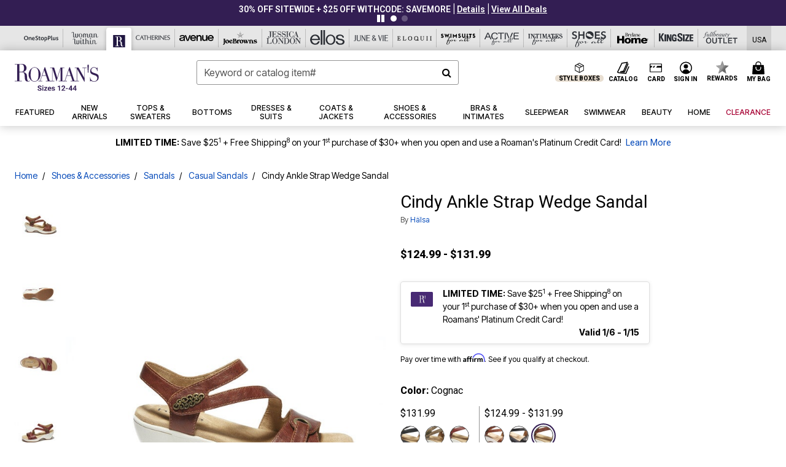

--- FILE ---
content_type: text/html;charset=UTF-8
request_url: https://www.roamans.com/products/cindy-ankle-strap-wedge-sandal/1072880.html
body_size: 98738
content:












<!DOCTYPE html>
<html lang="en">
<head><!-- INSERT BY TRANSFORMER. SELECTOR=head,LOCATION=prepend --><script src="https://rapid-cdn.yottaa.com/rapid/lib/P4Bv7Sy_W39oyw.js"></script><!-- INSERT BY TRANSFORMER. SELECTOR=head,LOCATION=prepend --><script>
Yo.configure({scan:[
            'img',
            'source',
            'picture',
            'script',
           'iframe'
        ]});
</script><!-- INSERT BY TRANSFORMER. SELECTOR=head,LOCATION=prepend --><script>
  Yo.sequence.event.loadEvents([{
                    eventName: 'load',
                    eventObject: window
                }, {
                    eventName: 'DOMContentLoaded',
                    eventObject: document
                }, {
                    eventName: 'readystatechange',
                    eventObject: document
                }]);
</script>

<script>

(function(){
window.Constants = {"AVAIL_STATUS_IN_STOCK":"IN_STOCK","AVAIL_STATUS_PREORDER":"PREORDER","AVAIL_STATUS_BACKORDER":"BACKORDER","AVAIL_STATUS_NOT_AVAILABLE":"NOT_AVAILABLE"};
window.Resources = {"I_AGREE":"I Agree","CLOSE":"Close","NO_THANKS":"No, thanks","OK":"OK","ARE_YOU_HUMAN":"Are you a Human Being?","SHIP_QualifiesFor":"This shipment qualifies for","CC_LOAD_ERROR":"Couldn't load credit card!","COULD_NOT_SAVE_ADDRESS":"Could not save address. Please check your entries and try again.","REG_ADDR_ERROR":"Could Not Load Address","BONUS_PRODUCT":"You've got a free gift! Choose your item and add it to your bag.","BONUS_PRODUCTS":"Bonus Products","SELECT_BONUS_PRODUCTS":"Select Bonus Products","SELECT_BONUS_PRODUCT":"product.selectbonusproduct","BONUS_PRODUCT_MAX":"The maximum number of bonus products has been selected. Please remove one in order to add additional bonus products.","BONUS_PRODUCT_TOOMANY":"You have selected too many bonus products. Please change the quantity.","BONUS_PRODUCTS_SELETED":"bonus products. Please change the quantity.","BONUS_PRODUCT_SELETED":"bonus product. Please change the quantity.","BONUS_PRODUCT_ERROR":"You have selected more than","BONUS_PRODUCT_EMPTY":"Please choose bonus products from above list.","SIMPLE_SEARCH":"Enter Keyword or Item No.","SUBSCRIBE_EMAIL_DEFAULT":"Email Address","SHIPPING_OVERLAY_TITLE":"Shipping & Handling Summary","SALESTAX_OVERLAY_TITLE":"Taxes & Fees Summary","CHECKOUT_PLCC_OVERLAY_TITLE":"Continue to Checkout","CURRENCY_SYMBOL":"$","MISSINGVAL":"Please enter {0}","SERVER_ERROR":"Server connection failed!","MISSING_LIB":"jQuery is undefined.","BAD_RESPONSE":"Something went wrong please try after sometime.","INVALID_PHONE":"Please enter a valid phone number.","INVALID_CVN":"CVV Error","REMOVE":"Remove","QTY":"Qty","EMPTY_IMG_ALT":"Remove","COMPARE_BUTTON_LABEL":"Compare Items","COMPARE_CONFIRMATION":"This will remove the first product added for comparison. Is that OK?","COMPARE_REMOVE_FAIL":"Unable to remove item from list","COMPARE_ADD_FAIL":"Unable to add item to list","ADD_TO_CART_FAIL":"Unable to add item '{0}' to cart","REGISTRY_SEARCH_ADVANCED_CLOSE":"Close Advanced Search","GIFT_CERT_INVALID":"Invalid gift certificate code.","GIFT_CERT_BALANCE":"Your current gift certificate balance is","GIFT_CERT_AMOUNT_INVALID":"Gift Certificate can only be purchased with a minimum of 5 and maximum of 5000","INVALID_ADDRESS1":"Please enter valid address1","INVALID_CHECKOUT_MESSAGE":"Please enter your","GIFT_CERT_MISSING":"Please enter a gift certificate code.","REWARD_CERT_MISSING":"Please enter a reward code.","REWARD_CERT_ALREADY_ADDED":"has already been added.","REWARD_CERT_NOT_FOUND":"not found.","REWARD_CERT_ALREADY_REDEEMED":"has already been redeemed.","REWARD_CERT_EXPIRED":"is expired.","REWARD_CERT_OTHER":"is not valid.","REWARD_CERT_UNKNOWN":"unknown code","REWARD_CERT_ERROR":"Attempt failed. Please renter and Submit.","REWARD_CERT_INVALID":"Invalid Reward Certificate Number","REWARD_CERT_INVALID_CARD":"You have applied a reward certificate.To complete checkout please select a Full Beauty Brands credit card.","REWARD_CERT_FULFILLED":"billing.rewardcertfulfilled","EMPTY_OWNER":"Please enter the card holder name","INVALID_OWNER":"Please enter the valid card holder name","COUPON_CODE_MISSING":"Please enter a coupon code.","COOKIES_DISABLED":"Your browser is currently not set to accept cookies. Please turn this functionality on or check if you have another program set to block cookies.","BML_AGREE_TO_TERMS":"You must agree to the terms and conditions","CHAR_LIMIT_MSG":"characters left","CONFIRM_DELETE":"Do you want to remove this {0}?","TITLE_GIFTREGISTRY":"gift registry","TITLE_ADDRESS":"address","TITLE_CREDITCARD":"credit card","SERVER_CONNECTION_ERROR":"Server connection failed!","IN_STOCK_DATE":"Expected to ship by {0}. Excluded from promotional discounts.","ITEM_STATUS_NOTAVAILABLE":"Out of Stock","INIFINITESCROLL":"Show All","STORE_NEAR_YOU":"What's available at a store near you","SELECT_STORE":"Select Store","SELECTED_STORE":"Selected Store","PREFERRED_STORE":"Preferred Store","SET_PREFERRED_STORE":"Set Preferred Store","ENTER_ZIP":"Enter ZIP Code","INVALID_ZIP":"Please enter a valid ZIP Code","INVALID_ZIP_SHORT":"Invalid Zip","SEARCH":"Search","CHANGE_LOCATION":"Change Location","CONTINUE_WITH_STORE":"Continue with preferred store","CONTINUE":"Continue","SEE_MORE":"See More Stores","SEE_LESS_STORE":"See Fewer Stores","QUICK_VIEW":"Quick Shop","QUICK_VIEW_POPUP":"Product Quick View","TLS_WARNING":"We value your security!<br/>We detected that you are using an outdated browser.<br/>Update you browser to continue a secure shopping experience.","INVALID_FONT":"Select Font","INVALID_POSITION":"Select Location","INVALID_LASTNAME":"Please enter a valid last name.","INVALID_LASTNAME_ERROR":"Error: Please enter a valid last name.","INVALID_FIRSTNAME":"Please enter a valid first name.","INVALID_FIRSTNAME_ERROR":"Error: Please enter a valid first name.","INVALID_COLOR":"Select Color","INVALID_TEXT":"Enter Text","SHARE_EMAIL":"Share this wishlist via E-mail","SHARE_EMAIL_MOBILE":"Share this item via E-mail","MIXANDMATCH_MORE_COLOR":"+ More Colors","MIXANDMATCH_LESS_COLOR":"- Less Colors","INVALID_CITY":"Please enter valid city","INVALID_NICKNAME":"Please enter valid Nickname","INVALID_ADDRESS":"Please enter valid address","SUBSCRIPTION_UPDATE_MSG":"Thanks for updating your preferences! Your changes will be processed within 7 days.","VALIDATE_REQUIRED":"Required field.","VALIDATE_REMOTE":"Please fix this field.","VALIDATE_EMAIL":"Please enter a valid email.","VALIDATE_EMAIL_ERROR":"Error: Please enter a valid email.","VALIDATE_URL":"Please enter a valid URL.","VALIDATE_DATE":"Please enter a valid date.","VALIDATE_DATEISO":"Please enter a valid date ( ISO ).","VALIDATE_NUMBER":"Please enter a valid number.","VALIDATE_ORDER_NUMBER":"Please enter a valid order number","VALIDATE_DIGITS":"Please enter only digits.","VALIDATE_CREDITCARD":"Please enter a valid credit card number.","INVALID_CREDITCARD":"Invalid Credit Card Number","VALIDATE_EQUALTO":"Please enter the same value again.","VALIDATE_MAXLENGTH":"No more than {0} characters.","VALIDATE_MINLENGTH":"Please enter at least {0} characters.","VALIDATE_RANGELENGTH":"Please enter a value between {0} and {1} characters long.","VALIDATE_RANGE":"Please enter a value between {0} and {1}.","VALIDATE_MAX":"Please enter a value less than or equal to {0}.","VALIDATE_MIN":"Please enter a value greater than or equal to {0}.","INVALID_MESSAGE":"Please enter valid message","INVALID_WEBSITE":"Please enter a valid website or catalog link","EMAIL_LABEL":"Please Enter A Valid Email","VALIDATE_CQO_NUMBER":"Please enter a valid item number including dashes.","GC_ERROR":"Couldn't validate gift card!","VALIDATE_CONFIRMEMAIL":"Emails do not match.","VALIDATE_CONFIRMPASSWORD":"Password and Confirm Password do not match.","PASSWORD":"Password","NEW_PASSWORD":"New Password","CONFIRMPASSWORD":"Confirm Password","NEWCONFIRMPASSWORD":"Confirm New Password","ERROR_CARTQUANTITY":"Number of available items is","CHECKOUT":"Checkout Now","CONTINUE_SHOPPING":"Continue Shopping","ADD_ALLTO_BAG":"Add All to Bag","ADD_TO_BAG":"ADD TO BAG","GIFTCARD_PLEASE":"Please","GIFTCARD_SELECT":"Select","GIFTCARD_ADD":"Add","GIFTCARD_NUMBER_MISSING":"Please Enter Gift Card Number.","GIFTCARD_NUMBER_PIN_MISSING":"Please Enter Gift Card Number And PIN.","GIFTCARD_PIN_MISSING":"Please Enter Gift Card PIN.","RETURN_ERROR":"Please select return QTY and reason","PLEASE_SELECT":"Please Select","RETURN_EMPTY_ERROR":"Please select atleast one item for return","EMAIL_SUBSCRIPTION_FAILED":"We experienced an error in capturing your request. Please try again later.","CATALOG_PREF_ERROR":"Please select at least one sister brand","INVALID_GIFTCARD_PIN":"Please enter your PIN number.","INVALID_GIFTCARD_NUMBER":"Please enter your card number.","INVALID_PASSWORD":"Please Enter at least 1 letter and 1 number.","INVALID_PASSWORD_MATCH":"Does not match new password","INVALID_PASSWORD_LENGTH":"Password must be 8-16 characters.","INVALID_EMAIL_MATCH":"Does not match email address","PLEASE_SELECT_SIZE":"Please Select Size","PLEASE_SELECT_COLOR":"Please Select Color","SELECT_COLOR_SIZE":"Please Select Color & Size","SPS_TOPBOTTOM_COLOR_SIZE":"PLEASE SELECT COLOR, TOP AND BOTTOM SIZE","SPS_TOPBOTTOM_SIZE":"PLEASE SELECT TOP AND BOTTOM SIZE","SPS_TOP_COLOR_BOTTOM_SIZE":"PLEASE SELECT COLOR AND BOTTOM SIZE","SPS_TOP_COLOR_SIZE":"PLEASE SELECT COLOR AND TOP SIZE","SPS_BOTTOM_SIZE":"PLEASE SELECT BOTTOM SIZE","SPS_TOP_SIZE":"PLEASE SELECT TOP SIZE","SPS_TOP_COLOR":"PLEASE SELECT COLOR","VALIDATE_MULTIPLEEMAILS":"Please enter the valid email address.","CHECKOUT_PAYPAL_CONTINUE":"Continue with paypal","CHECKOUT_PAYPAL_CONTINUE_WITH":"Continue with","PLACE_ORDER":"Place Order","CHECKOUT_CONTINUE":"Continue","CHECKOUT_REQUIRED_CONTINUE":"Please complete all fields to continue","CHECKOUT_REQUIRED_SHIPPING":"We currently do not ship to this location.","CHECKOUT_AVALARA_TAX_ERROR":"Combination of zip code and state selection is invalid. Please update and try again.","CHECKOUT_INVALID_ADDRESS":"Please enter valid address.","CHARACTER_LIMIT_REACHED":"you have reached the limit","COUPON_CODE_APPLY":"Apply","COUPON_CODE_APPLIED":"Applied","COUPON_CODE_COPIED":"Copied","VALIDATE_SSN":"Please Enter Valid SSN","CURRENT_PASSWORD":"Current Password","PHONE_REQ_MESSAGE":"Mobile Number","UPDATE":"Update","CLICK_HERE":"Click here","READ_MORE":"Read More","SEE_LESS":"See Less","SEE_DETAILS":"See Details","SHOP_NOW":"Product Details","HIDE_OPTIONS":"Hide Details","SHOP_NOW_CLOSE":"Close","READ_LESS":"Read Less","SEE_REVIEWS":"Click To See Reviews","SEE_REVIEWS_CLOSE":"Click To Close","ADDED_TO_WISHLIST":"Added to Wishlist","ADDED_TO_WISHLIST_TITLE":"Added this product to wishlist","ADD_TO_WISHLIST":"Add to Wishlist","ADD_TO_WISHLIST_TITLE":"Add this product to wishlist","WCAG_ARIALABEL_DIALOG":"Subscription options, opens modal dialog","MEGANAV_RECOMMENDATION_TEXT":"RECOMMENDED JUST FOR YOU","RECOMMENDATION_BESTSELLER":"Best Sellers","RECOMMENDATION_REC_FOR_YOU":"Recommended For You","RECOMMENDATION_THIS_WEEK":"This Week","RECOMMENDATION_THIS_WEEKS":"This Week's","RECOMMENDATION_TRENDING":"Trending","RECOMMENDATION_TRENDING_TODAY":"Trending Today","RECOMMENDATION_TRENDING_NOW":"Trending Now","RECOMMENDATION_YOU_MAY_LIKE":"product.youmaylike","GLOBALE_CONTAINER_HEADING":"Shipping To","CHECKOUT_SMS_VIBES_ERROR_MSG":"Due to a technical issue we were unable to sign you up for texts. Please re-enter your mobile number to get the latest offers & updates.","CHECKOUT_SMS_VIBES_REENTER_TXT":"Re-enter My Mobile Number","PERKS_REACTIVATED":"Your Catherines Perks Membership has been reactivated!","PERKS_PAYMENT_DECLINED":"Your payment method was declined.","IN_STOCK":"In Stock","QTY_IN_STOCK":"{0} Item(s) in Stock","PREORDER":"Pre-Order","QTY_PREORDER":"{0} item(s) are available for pre-order.","REMAIN_PREORDER":"The remaining items are available for pre-order.","BACKORDER":"Back Order","QTY_BACKORDER":"Back order {0} item(s)","REMAIN_BACKORDER":"The remaining items are available on back order.","NOT_AVAILABLE":"Out of Stock","REMAIN_NOT_AVAILABLE":"This product is no longer available in the quantity selected.(FYI)"};
window.Urls = {"appResources":"/on/demandware.store/Sites-oss-Site/default/Resources-Load","pageInclude":"/on/demandware.store/Sites-oss-Site/default/Page-Include","continueUrl":"https://www.roamans.com/on/demandware.store/Sites-oss-Site/default/Product-DetailOptimized","staticPath":"/on/demandware.static/Sites-oss-Site/-/default/v1768478143986/","addGiftCert":"/giftcertpurchase","minicartGC":"/on/demandware.store/Sites-oss-Site/default/GiftCert-ShowMiniCart","addProduct":"/on/demandware.store/Sites-oss-Site/default/Cart-AddProduct","persisBasketCS":"/on/demandware.store/Sites-oss-Site/default/Cart-PrepareBasketForCustomerService?format=ajax","minicart":"/on/demandware.store/Sites-oss-Site/default/Cart-MiniCart","cartShow":"/cart","cartSFRAShow":"/cart","quickOrderShow":"/quick-order","giftRegAdd":"https://www.roamans.com/on/demandware.store/Sites-oss-Site/default/Address-GetAddressDetails?addressID=","paymentsList":"https://www.roamans.com/wallet","addressesList":"https://www.roamans.com/addressbook","wishlistAddress":"https://www.roamans.com/on/demandware.store/Sites-oss-Site/default/Wishlist-SetShippingAddress","deleteAddress":"/on/demandware.store/Sites-oss-Site/default/Address-Delete","getProductUrl":"/on/demandware.store/Sites-oss-Site/default/Product-Show","getPdpFooter":"/on/demandware.store/Sites-oss-Site/default/Product-pdpFooter","getBonusProducts":"/on/demandware.store/Sites-oss-Site/default/ProductSG-GetBonusProducts","addBonusProduct":"/on/demandware.store/Sites-oss-Site/default/Cart-AddBonusProduct","getSetItem":"/on/demandware.store/Sites-oss-Site/default/ProductSG-GetSetItem","productDetail":"/on/demandware.store/Sites-oss-Site/default/ProductSG-Detail","getAvailability":"/on/demandware.store/Sites-oss-Site/default/ProductSG-GetAvailability","subscribePopUP":"/on/demandware.store/Sites-oss-Site/default/EmailSubscription-GuestSubscribeModal","removeImg":"/on/demandware.static/Sites-oss-Site/-/default/dw1fa2f42d/images/icon_remove.gif","searchsuggest":"/on/demandware.store/Sites-oss-Site/default/Search-GetSuggestions?format=ajax","productNav":"/on/demandware.store/Sites-oss-Site/default/ProductSG-Productnav","summaryRefreshURL":"/on/demandware.store/Sites-oss-Site/default/COBilling-UpdateSummary?format=ajax","basketRefreshURL":"/on/demandware.store/Sites-oss-Site/default/COBilling-UpdateBasketInfo","summary":"/revieworder","billingSelectCC":"https://www.roamans.com/on/demandware.store/Sites-oss-Site/default/COBilling-SelectCreditCard","updateAddressDetails":"https://www.roamans.com/on/demandware.store/Sites-oss-Site/default/COShipping-UpdateAddressDetails","updateAddressDetailsBilling":"https://www.roamans.com/on/demandware.store/Sites-oss-Site/default/COBilling-UpdateAddressDetails","shippingMethodsJSON":"https://www.roamans.com/on/demandware.store/Sites-oss-Site/default/COShipping-GetApplicableShippingMethodsJSON?format=ajax","shippingMethodsList":"https://www.roamans.com/on/demandware.store/Sites-oss-Site/default/COShipping-UpdateShippingMethodList?format=ajax","selectShippingMethodsList":"https://www.roamans.com/on/demandware.store/Sites-oss-Site/default/COShipping-SelectShippingMethod","resetPaymentForms":"/on/demandware.store/Sites-oss-Site/default/COBilling-ResetPaymentForms","paypalIncontext":"/on/demandware.store/Sites-oss-Site/default/Paypal-IncontextCheckout?checkoutFromtCart=false","expressSubmit":"/expressorderconfirmation","compareShow":"/compare","compareAdd":"/on/demandware.store/Sites-oss-Site/default/Compare-AddProduct","compareRemove":"/on/demandware.store/Sites-oss-Site/default/Compare-RemoveProduct","compareEmptyImage":"/on/demandware.static/Sites-oss-Site/-/default/dw5028abc6/images/comparewidgetempty.png","giftCardCheckBalance":"https://www.roamans.com/on/demandware.store/Sites-oss-Site/default/COBilling-GetGiftCertificateBalance","redeemGiftCert":"https://www.roamans.com/on/demandware.store/Sites-oss-Site/default/COBilling-RedeemGiftCertificateJson","addCoupon":"https://www.roamans.com/on/demandware.store/Sites-oss-Site/default/Cart-AddCouponJson","storesInventory":"/on/demandware.store/Sites-oss-Site/default/StoreInventory-Inventory","setPreferredStore":"/on/demandware.store/Sites-oss-Site/default/StoreInventory-SetPreferredStore","getPreferredStore":"/on/demandware.store/Sites-oss-Site/default/StoreInventory-GetPreferredStore","setStorePickup":"/on/demandware.store/Sites-oss-Site/default/StoreInventory-SetStore","setZipCode":"/on/demandware.store/Sites-oss-Site/default/StoreInventory-SetZipCode","getZipCode":"/on/demandware.store/Sites-oss-Site/default/StoreInventory-GetZipCode","billing":"/billing","expressBilling":"/on/demandware.store/Sites-oss-Site/default/COBilling-ExpressBilling","setSessionCurrency":"/on/demandware.store/Sites-oss-Site/default/Currency-SetSessionCurrency","addEditAddress":"/on/demandware.store/Sites-oss-Site/default/COShippingMultiple-AddEditAddressJSON","rateLimiterReset":"/on/demandware.store/Sites-oss-Site/default/RateLimiter-HideCaptcha","csrffailed":"/on/demandware.store/Sites-oss-Site/default/CSRF-Failed","logInRedirect":"/my-account","logIn":"https://www.roamans.com/register","home":"/home","giftCardBalanceCheck":"/giftcard","specialProductSetATS":"/on/demandware.store/Sites-oss-Site/default/ProductSG-SpecialProductSetATS","customerInfo":"https://www.roamans.com/on/demandware.store/Sites-oss-Site/default/Home-IncludeCustomerInfo","productVariantATS":"/on/demandware.store/Sites-oss-Site/default/ProductSG-ProductVariantATS","shippingStart":"/shipping","removeCoupon":"https://www.roamans.com/on/demandware.store/Sites-oss-Site/default/Cart-RemoveCouponJson","removeRewardCode":"https://www.roamans.com/on/demandware.store/Sites-oss-Site/default/COBilling-RemoveRewardCode","redeemADSCert":"https://www.roamans.com/on/demandware.store/Sites-oss-Site/default/COBilling-CheckRewardBalance","validateDeferCode":"https://www.roamans.com/on/demandware.store/Sites-oss-Site/default/COBilling-ValidateDeferPayment","poExclusion":"https://www.roamans.com/on/demandware.store/Sites-oss-Site/default/COShipping-GetPOBoxItems","getCartAvailability":"/on/demandware.store/Sites-oss-Site/default/ProductSG-GetCartAvailability?format=ajax","basketUpdaeteList":"https://www.roamans.com/on/demandware.store/Sites-oss-Site/default/COShipping-UpdateBasketInfo","shipExclusion":"https://www.roamans.com/on/demandware.store/Sites-oss-Site/default/COShipping-GetExcepItems","updateShipException":"https://www.roamans.com/on/demandware.store/Sites-oss-Site/default/COShipping-UpdateShipException","applyGiftCard":"https://www.roamans.com/on/demandware.store/Sites-oss-Site/default/COBilling-ApplyGiftCard","removeGiftCard":"https://www.roamans.com/on/demandware.store/Sites-oss-Site/default/COBilling-RemoveGiftCard","validatePLCCBillingAddress":"https://www.roamans.com/on/demandware.store/Sites-oss-Site/default/COBilling-ValidateBillingAddressForPLCC","subscribe":"https://www.roamans.com/email-preferences","updateSubscription":"https://www.roamans.com/on/demandware.store/Sites-oss-Site/default/EmailSubscription-UpdateSubscription","guestEmailUnsubscrbe":"https://www.roamans.com/on/demandware.store/Sites-oss-Site/default/EmailSubscription-SendEmailToMWForUnsubscription","emailFrequencyModal":"https://www.roamans.com/on/demandware.store/Sites-oss-Site/default/EmailSubscription-FrequencyModal","deleteCreditCardOverLay":"https://www.roamans.com/on/demandware.store/Sites-oss-Site/default/PaymentInstruments-DeleteCreditCardOverLay","guestEmailSubscription":"https://www.roamans.com/email-subscription","checkoutModalStep2":"https://www.roamans.com/on/demandware.store/Sites-oss-Site/default/Credit-CheckoutModalStep2","termsAndConditions":"https://www.roamans.com/on/demandware.store/Sites-oss-Site/default/Credit-TermsAndConditions","updateBilling":"https://www.roamans.com/on/demandware.store/Sites-oss-Site/default/COBilling-UpdateBilling","madeOffer":"https://www.roamans.com/on/demandware.store/Sites-oss-Site/default/Credit-MadeOffer","showPromotionDetails":"/on/demandware.store/Sites-oss-Site/default/OffersCoupons-ShowDetails","applyCouponCode":"https://www.roamans.com/on/demandware.store/Sites-oss-Site/default/OffersCoupons-ApplyCouponCode","giftCardLookup":"https://www.roamans.com/on/demandware.store/Sites-oss-Site/default/GiftCards-GiftCheckBalance","getProductSetPrice":"/on/demandware.store/Sites-oss-Site/default/ProductSG-GetProductSetPrice","clearAddressForm":"/on/demandware.store/Sites-oss-Site/default/Address-ClearAddressForm","wishlistShow":"/wishlist","includebrandlogos":"/on/demandware.store/Sites-oss-Site/default/Home-IncludeBrandLogos?format=ajax","guestEPLookupResult":"/on/demandware.store/Sites-oss-Site/default/EmailSubscription-GuestEmailPreferencesLookupResult","verintMuteRecording":"/on/demandware.store/Sites-oss-Site/default/Verint-MuteRecording","verintUnmuteRecording":"/on/demandware.store/Sites-oss-Site/default/Verint-UnmuteRecording","checkoutCouponLineItems":"/on/demandware.store/Sites-oss-Site/default/Cart-CheckoutCouponLineItems","productVariation":"/on/demandware.store/Sites-oss-Site/default/ProductSG-Variation","passwordReset":"https://www.roamans.com/passwordreset","getCityStateOptions":"https://www.roamans.com/on/demandware.store/Sites-oss-Site/default/Address-GetCityStateOptions","getProductReviews":"https://www.roamans.com/getproductreviews","getProductQA":"https://www.roamans.com/getproductqa","countrySelectionModal":"https://www.roamans.com/on/demandware.store/Sites-oss-Site/default/Globale-CountrySelectionModal","tealiumData":"https://www.roamans.com/on/demandware.store/Sites-oss-Site/default/Tealium_utag-RenderTealium?format=ajax","getPDPRecommendation":"/on/demandware.store/Sites-oss-Site/default/ProductSG-GetPDPRecommendation?format=ajax","loadingImage":"/on/demandware.static/Sites-oss-Site/-/default/dw415d63f9/images/loading.png","loadingSquareImage":"/on/demandware.static/Sites-oss-Site/-/default/dw21e7e804/images/loading-square.png","addToWishlist":"https://www.roamans.com/on/demandware.store/Sites-oss-Site/default/Wishlist-Add","removeFromWishlist":"https://www.roamans.com/on/demandware.store/Sites-oss-Site/default/Wishlist-Remove","getPLCCBrandData":"https://www.roamans.com/on/demandware.store/Sites-oss-Site/default/Tealium_utag-GetPLCCBrandData","updateGiftCardBalance":"https://www.roamans.com/on/demandware.store/Sites-oss-Site/default/COBilling-UpdateGiftCardBalance","getCheckoutUtagData":"https://www.roamans.com/on/demandware.store/Sites-oss-Site/default/COCustomer-CheckoutUtagData","megaNavRecommURL":"https://www.roamans.com/on/demandware.store/Sites-oss-Site/default/MegaNavProductRecomm-MegaNavProductJson","customHamMenuURL":"https://www.roamans.com/on/demandware.store/Sites-oss-Site/default/Home-GetCustomHamburgerMenu?format=ajax","directCheckout":"https://www.roamans.com/directCheckout","globalECheckout":"/on/demandware.store/Sites-oss-Site/default/Globale-GlobaleCheckout","globalEConfirmationAnalytics":"https://www.roamans.com/on/demandware.store/Sites-oss-Site/default/Tealium_utag-GlobalEConfirmationAnalytics","acquisitionRequest":"/on/demandware.store/Sites-oss-Site/default/Acquisition-Subscribe","checkoutSubscription":"https://www.roamans.com/on/demandware.store/Sites-oss-Site/default/Acquisition-CheckoutSubscription","checkoutSubscriptionAttn":"https://www.roamans.com/on/demandware.store/Sites-oss-Site/default/Attentive-CheckoutSubscription","globalECartUSDUtagData":"https://www.roamans.com/on/demandware.store/Sites-oss-Site/default/Page-getUSDUtagData?pagetype=Cart","globalECheckoutUSDUtagData":"https://www.roamans.com/on/demandware.store/Sites-oss-Site/default/Page-getUSDUtagData?pagetype=checkout","checkOrderStatus":"https://www.roamans.com/on/demandware.store/Sites-oss-Site/default/Globale-CheckOrderStatus","checkGEWelcomeCookie":"https://www.roamans.com/on/demandware.store/Sites-oss-Site/default/Page-CheckGEWelcomeCookie?format=ajax","EDSprescreenDetails":"https://www.roamans.com/on/demandware.store/Sites-oss-Site/default/PLCC-prescreenDetails","getCouponsAndRewards":"https://www.roamans.com/on/demandware.store/Sites-oss-Site/default/Cart_SFRA-getCouponsAndRewards","getReviewShipAndPayment":"https://www.roamans.com/on/demandware.store/Sites-oss-Site/default/COCustomer-ReviewShipAndPayment","updatePerksAutoRenewal":"https://www.roamans.com/on/demandware.store/Sites-oss-Site/default/PerksSubscriptions-UpdatePerks","generateCSRFToken":"https://www.roamans.com/on/demandware.store/Sites-oss-Site/default/CSRF_SFRA-Generate","multiTenderMoreWaysToEarn":"https://www.roamans.com/on/demandware.store/Sites-oss-Site/default/Account-MultiTenderMoreWaysToEarn","trackFBBRewardsSuccessEvents":"https://www.roamans.com/on/demandware.store/Sites-oss-Site/default/Product-TrackFBBRewardsSuccessEvents","diamondrewardsPopup":"https://www.roamans.com/on/demandware.store/Sites-oss-Site/default/DiamondRewards-ShowPopup","diamondrewardsPLCCDeclined":"https://www.roamans.com/on/demandware.store/Sites-oss-Site/default/DiamondRewards-PLCCDeclined"};
window.SitePreferences = {"PLCC_BRAND_STORENAMES":{"rm":"Roaman's","jl":"Jessica London","el":"Full Beauty","ww":"Woman Within","ks":"King Size","bh":"Brylane Home","sa":"Full Beauty","fo":"Full Beauty","os":"Full Beauty","ca":"Catherines","ia":"Full Beauty","sh":"Full Beauty","aa":"Full Beauty","jv":"Full Beauty","jb":"Full Beauty","zq":"Full Beauty","da":"Full Beauty","av":"Full Beauty","cp":"Full Beauty"},"BRAND_STORENAMES":{"rm":"Plus Size Clothing, Fashion That Fits | Roaman's","jl":"Jessica London","el":"Ellos","ww":"Woman Within","ks":"King Size","bh":"Brylane Home","sa":"Swimsuits for all","fo":"Fullbeauty outlet","os":"One stop plus","ca":"Catherines","ia":"Intimates for all","sh":"Shoes for all","aa":"Active for all","jv":"June And Vie","jb":"Joe Browns","zq":"Eloquii","da":"Dia Shop","av":"Avenue","cp":"Cuup"},"PRODUCT_NAV_ENABLED":true,"LISTING_INFINITE_SCROLL":false,"LISTING_REFINE_SORT":true,"STORE_PICKUP":false,"POBOX_EXCLUSIONS":"PO Box,po box,POBox,POBOX,PO BOX,PO box,P.O.Box,p.o. box,P.O.Box,P.O.BOX,P.O. BOX,P.O. box,P. O. Box,P. O.Box,P. O. BOX,POB,P.O.B,P. O. B,P.O.B.,P. O. B.,Post Box,PostBox,PostOfficeBox,Post Office Box,PostOffice Box,Post OfficeBox,PostOfficeBin,Post Office Bin,Post OfficeBin,PostOffice Bin,Post Box#,PostBox#,PostBox #,Post Box,p o box,P.O BOX","COOKIE_HINT":false,"CHECK_TLS":false,"TEALIUM_ENABLED":true,"VERINT_ENABLED":true,"PLP_LAZY_LOAD_ENABLED":true,"PLP_LAZY_LOAD_SETTINGS":"{\n    \"default\" : {              \n       \"threshold\": 300,      \n        \"tiles_per_load\": 12    \n   }\n}","LAZY_LOAD_CURALATE":false,"LOGIN_REDIRECT":"","PDP_REVIEWS_SHOWN_INITIALLY":10,"NARVAR_RETURNS_ENABLED":false,"CUSTOM_HAMBURGER_MENU_PREF":{"enableAjax":false,"enableCustomMenu":false},"SHOW_QUICK_VIEW":false,"AFFIRM_ENABLED":true,"RECOMMENDATION_TITLES":{"confirmation":"You may also like","noSearchResults":"Trending Now","addToCartOverlay":"You may also like","cart":"You may also like","pdp":"You may also like","errorPage":"Trending Now","emptyCart":"Trending Now","megaMenu":"You may also like","homePage":"<span class='trending'>Trending  </span><span class='week'>This Week</span>"},"GLOBALE_RETURNS_URL":"https://web.global-e.com/returns/portal/mZJW","GLOBALE_LOOKPUP_URL":"https://web.global-e.com/Order/Track/mZJW","GLOBALE_ENABLED":true,"GLOBALE_IS_PHASE2":true,"GLOBALE_OPERATED_COUNTRY":false,"GLOBALE_ANALYTICS_ORDER_CONFIRMATION_RETRY":8,"GLOBALE_ORDER_CONFIRMATION_SPINNER":false,"GLOBALE_ADOBE_TARGET_CONFIG":"{\n\t\"isEnabled\": false,\n\t\"shipsTo\": \"Ships to\",\n\t\"usMsg\": \"from the United States\",\n\t\"weAccept\": \"We accept payments from\",\n\t\"freeExchange\": \"Free exchanges within 60 days of purchase.\",\n\t\"AU\": {\n\t\t\"orderInDays\": \"Orders typically arrive in 9-10 days with express shipping.\",\n\t\t\"importDuty\": \"(includes import duty and tax.)\",\n\t\t\"paymentIconContentAssetId\": \"globale-payment-description-au\",\n\"flagUrl\": \"/on/demandware.static/-/Sites-oss-Library/default/dw672ed6f2/australia-ge-at.svg\"\n\t},\n\t\"CA\": {\n\t\t\"orderInDays\": \"Orders typically arrive in 7 days with express shipping.\",\n\t\t\"importDuty\": \"(includes import duty)\",\n\t\t\"paymentIconContentAssetId\": \"globale-payment-description-ca\",\n\"flagUrl\": \"/on/demandware.static/-/Sites-oss-Library/default/dw672ed6f2/canada-ge-at.svg\"\n\t},\n\t\"MX\": {\n\t\t\"orderInDays\": \"Orders typically arrive in 7 days with express shipping.\",\n\t\t\"importDuty\": \"(includes import duty and tax.)\",\n\t\t\"paymentIconContentAssetId\": \"globale-payment-description-mx\",\n\"flagUrl\": \"/on/demandware.static/-/Sites-oss-Library/default/dw672ed6f2/mexico-ge-at.svg\"\n\t}\n}","PLCCPRESCREENREDESIGN_ENABLED":true,"BRAND_SITE_MAPPING":"{\"www.womanwithin.com\":[{\"siteid\":\"womanwithin\",\"prefix\":\"ww\"}],\"ww\":[{\"siteid\":\"womanwithin\",\"prefix\":\"ww\",\"cs\":\"womanwithin\",\"brandHost\":\"www.womanwithin.com\",\"dtmCid\":\"2532\",\"dtmCmagic\":\"9824f9\"}],\"www.kingsize.com\":[{\"siteid\":\"kingsize\",\"prefix\":\"ks\"}],\"ks\":[{\"siteid\":\"kingsize\",\"prefix\":\"ks\",\"cs\":\"kingsize\",\"brandHost\":\"www.kingsize.com\",\"dtmCid\":\"2533\",\"dtmCmagic\":\"4de754\"}],\"www.brylanehome.com\":[{\"siteid\":\"brylanehome\",\"prefix\":\"bh\"}],\"bh\":[{\"siteid\":\"brylanehome\",\"prefix\":\"bh\",\"cs\":\"brylanehome\",\"brandHost\":\"www.brylanehome.com\",\"dtmCid\":\"2535\",\"dtmCmagic\":\"0747b9\"}],\"www.jessicalondon.com\":[{\"siteid\":\"jessicalondon\",\"prefix\":\"jl\"}],\"jl\":[{\"siteid\":\"jessicalondon\",\"prefix\":\"jl\",\"cs\":\"jessicalondon\",\"brandHost\":\"www.jessicalondon.com\",\"dtmCid\":\"2536\",\"dtmCmagic\":\"f7ac67\"}],\"www.roamans.com\":[{\"siteid\":\"roamans\",\"prefix\":\"rm\"}],\"rm\":[{\"siteid\":\"roamans\",\"prefix\":\"rm\",\"cs\":\"roamans\",\"brandHost\":\"www.roamans.com\",\"dtmCid\":\"2534\",\"dtmCmagic\":\"7827d1\"}],\"www.ellos.us\":[{\"siteid\":\"ellos\",\"prefix\":\"el\"}],\"el\":[{\"siteid\":\"ellos\",\"prefix\":\"el\",\"cs\":\"ellos\",\"brandHost\":\"www.ellos.us\",\"dtmCid\":\"63234\",\"dtmCmagic\":\"e417ef\"}],\"www.swimsuitsforall.com\":[{\"siteid\":\"swimsuitsforallfull\",\"prefix\":\"sa\"}],\"sa\":[{\"siteid\":\"swimsuitsforallfull\",\"prefix\":\"sa\",\"cs\":\"swimsuitsforallfull\",\"brandHost\":\"www.swimsuitsforall.com\",\"dtmCid\":\"63235\",\"dtmCmagic\":\"f39dfe\"}],\"www.fullbeauty.com\":[{\"siteid\":\"outlet\",\"prefix\":\"fo\"}],\"fo\":[{\"siteid\":\"outlet\",\"prefix\":\"fo\",\"cs\":\"outlet\",\"brandHost\":\"www.fullbeauty.com\",\"dtmCid\":\"2538\",\"dtmCmagic\":\"1bf0c5\"}],\"www.catherines.com\":[{\"siteid\":\"catherines\",\"prefix\":\"ca\"}],\"ca\":[{\"siteid\":\"catherines\",\"prefix\":\"ca\",\"cs\":\"catherines\",\"brandHost\":\"www.catherines.com\",\"dtmCid\":\"81278\",\"dtmCmagic\":\"1271b9\"}],\"www.shoesforall.com\":[{\"siteid\":\"shoesforall\",\"prefix\":\"sh\"}],\"sh\":[{\"siteid\":\"shoesforall\",\"prefix\":\"sh\",\"cs\":\"shoesforall\",\"brandHost\":\"www.shoesforall.com\",\"dtmCid\":\"81373\",\"dtmCmagic\":\"c1e2ef\"}],\"www.intimatesforall.com\":[{\"siteid\":\"intimatesforall\",\"prefix\":\"ia\"}],\"ia\":[{\"siteid\":\"intimatesforall\",\"prefix\":\"ia\",\"cs\":\"intimatesforall\",\"brandHost\":\"www.intimatesforall.com\",\"dtmCid\":\"81372\",\"dtmCmagic\":\"c18a6d\"}],\"www.onestopplus.com\":[{\"siteid\":\"onestopplus\",\"prefix\":\"os\"}],\"os\":[{\"siteid\":\"onestopplus\",\"prefix\":\"os\",\"cs\":\"onestopplus\",\"brandHost\":\"www.onestopplus.com\",\"dtmCid\":\"81279\",\"dtmCmagic\":\"174730\"}],\"www.activeforall.com\":[{\"siteid\":\"activeforall\",\"prefix\":\"aa\"}],\"aa\":[{\"siteid\":\"activeforall\",\"prefix\":\"aa\",\"cs\":\"activeforall\",\"brandHost\":\"www.activeforall.com\",\"dtmCid\":\"82191\",\"dtmCmagic\":\"bf09e1\"}],\"www.juneandvie.com\":[{\"siteid\":\"juneandvie\",\"prefix\":\"jv\"}],\"jv\":[{\"siteid\":\"juneandvie\",\"prefix\":\"jv\",\"cs\":\"juneandvie\",\"brandHost\":\"www.juneandvie.com\",\"dtmCid\":\"82378\",\"dtmCmagic\":\"822ee2\"}],\"www.eloquii.com\":[{\"siteid\":\"eloquii\",\"prefix\":\"zq\"}],\"zq\":[{\"siteid\":\"eloquii\",\"prefix\":\"zq\",\"cs\":\"eloquii\",\"brandHost\":\"www.eloquii.com\",\"dtmCid\":\"2618\",\"dtmCmagic\":\"17F98D\"}],\"www.shopcuup.com\":[{\"siteid\":\"cuup\",\"prefix\":\"cp\"}],\"cp\":[{\"siteid\":\"cuup\",\"prefix\":\"cp\",\"cs\":\"cuup\",\"brandHost\":\"www.shopcuup.com\",\"dtmCid\":\"82960\",\"dtmCmagic\":\"F15DCD\"}],\"shop.dia.com\":[{\"siteid\":\"dia\",\"prefix\":\"da\"}],\"da\":[{\"siteid\":\"dia\",\"prefix\":\"da\",\"cs\":\"dia\",\"brandHost\":\"shop.dia.com\",\"dtmCid\":\"83570\",\"dtmCmagic\":\"09eb90\"}],\"www.avenue.com\":[{\"prefix\":\"av\",\"siteid\":\"avenue\"}],\"av\":[{\"cs\":\"avenue\",\"siteid\":\"avenue\",\"prefix\":\"av\",\"brandHost\":\"www.avenue.com\",\"dtmCid\":\"83809\",\"dtmCmagic\":\"a05c1f\"}],\"www.joebrowns.us\":[{\"prefix\":\"jb\",\"siteid\":\"joebrowns\"}],\"jb\":[{\"brandHost\":\"www.joebrowns.us\",\"dtmCid\":\"84825\",\"prefix\":\"jb\",\"siteid\":\"joebrowns\",\"cs\":\"joebrowns\",\"dtmCmagic\":\"5247fb\"}]}","GLOBALE_EXCLUDED_COUNTRIES":"US,PR,AS,VI,GU","ENABLE_NEW_CA_PERKS_FLOW":true,"ADS_RC_REGEX":"^(rw|RW)","CA_RC_REGEX":"^(x|X|rc|RC)","US_ADDRESS_AUTOCOMPLETE_URL":"https://us-autocomplete-pro.api.smarty.com/lookup?license=us-autocomplete-pro-cloud&prefer_geolocation=none&source=all&key=155001342186853405","US_ADDRESS_VALIDATION_URL":"https://us-street.api.smarty.com/street-address?match=invalid&license=us-core-cloud&key=","enableSmartyAutocomplete":false,"enableSmartyValidation":false,"enableAttentiveSmsSignUpCheckboxOnCheckout":true,"showSmsSignUpCheckboxOnCheckout":false,"geEnabledByBrand":true,"FBB_REWARDS_ENABLED":true,"FBB_ATTENTIVE_CREATIVE_ID":null,"diamondRewardsEnabledByBrand":true};
}());
</script>
<!--[if gt IE 9]><!-->
<script>//common/scripts.isml</script>
<script defer src="/on/demandware.static/Sites-oss-Site/-/default/v1768478143986/js/main.js" type="text/javascript"></script>

    <script defer src="/on/demandware.static/Sites-oss-Site/-/default/v1768478143986/js/productDetail.js" data-yo-type="text/javascript" type="yo/sequence/chain/1">
    </script>


<!--<![endif]-->

<meta charset=UTF-8>

<meta http-equiv="x-ua-compatible" content="IE=edge"/>

<meta name="viewport" content="width=device-width, initial-scale=1"/>


























































































































    
	
    	<script src="https://js-cdn.dynatrace.com/jstag/19223e8e12b/bf69824oqu/bc91f5f971a18ae8_complete.js" crossorigin="anonymous" data-yo-type="text/javascript" type="yo/sequence/chain/1"></script>







<title>
    
    Fashionable Cindy Ankle Strap Wedge Sandal, Cognac |
    Roaman&#x27;s
</title>

<meta name="description" content="Roaman's"/>
<meta name="keywords" content="Roaman's"/>






    

    
    
    <link rel="preload" fetchpriority="high" href="https://www.roamans.com/dw/image/v2/BBKT_PRD/on/demandware.static/-/Sites-masterCatalog_Roamans/default/dw864c238d/images/hi-res/0039_00954_mc_6542.jpg?sw=653&amp;sh=940&amp;sm=fit&amp;q=90&amp;strip=false" as="image" media="screen and (max-width: 1475px)" />



<link rel="icon" type="image/png" href="https://www.roamans.com/on/demandware.static/Sites-oss-Site/-/default/dwcdd3e210/images/rm/favicon.png" sizes="196x196" />

<link rel="preload" as="style" href="/on/demandware.static/Sites-oss-Site/-/default/v1768478143986/css/rm/global.css" />
<style>
    @import "/on/demandware.static/Sites-oss-Site/-/default/v1768478143986/css/rm/global.css";
</style>

    <link rel="stylesheet" href="/on/demandware.static/Sites-oss-Site/-/default/v1768478143986/css/rm/product/detail.css"  />



    <meta name="google-site-verification" content="eCEUf0IGZCr9PiGn3f_kaHYeRfXZWSeDluUO6KdPhUo" />





    <script async src="https://qtmvp.roamans.com/providers/atLabel/load" onError="var fallbackScript = document.createElement('script'); fallbackScript.src='https://cdn.attn.tv/rms/dtag.js'; document.head.appendChild(fallbackScript);" data-yo-type="text/javascript" type="yo/sequence/chain/1"></script>




    
    <script defer type='text/javascript' crossorigin data-src="//consent.trustarc.com/notice?domain=fbb.com&c=teconsent&js=nj&noticeType=bb&gtm=1"></script>
    
    <script>
        // Find the script with data-src and dynamically add the src attribute
        document.addEventListener('DOMContentLoaded', function () {
            const script = document.querySelector('script[data-src]');
            if (script) {
                script.setAttribute('src', script.getAttribute('data-src'));
                script.removeAttribute('data-src');
            }
        });
    </script>






  
      
          <meta property="og:title" content="Fashionable Cindy Ankle Strap Wedge Sandal, Cognac">
      
  
      
          <meta property="og:type" content="product">
      
  
      
          <meta property="og:url" content="https://www.roamans.com/products/cindy-ankle-strap-wedge-sandal/1072880.html">
      
  
      
          <meta property="og:image" content="https://www.roamans.com/dw/image/v2/BBKT_PRD/on/demandware.static/-/Sites-masterCatalog_Roamans/default/dw864c238d/images/hi-res/0039_00954_mc_6542.jpg?sw=653&amp;sh=940&amp;sm=fit&amp;q=90&amp;strip=false">
      
  
      
          <meta property="og:description" content="">
      
  
      
          <meta property="og:site_name" content="fullbeauty">
      
  
      
          <meta property="fb:admins" content="">
      
  
      
          <meta name="twitter:card" content="summary_large_image">
      
  
      
          <meta name="twitter:site" content="">
      
  
      
          <meta name="twitter:title" content="Fashionable Cindy Ankle Strap Wedge Sandal, Cognac">
      
  
      
          <meta name="twitter:description" content="">
      
  
      
          <meta name="twitter:creator" content="">
      
  
      
          <meta name="twitter:image" content="https://www.roamans.com/dw/image/v2/BBKT_PRD/on/demandware.static/-/Sites-masterCatalog_Roamans/default/dw864c238d/images/hi-res/0039_00954_mc_6542.jpg?sw=653&amp;sh=940&amp;sm=fit&amp;q=90&amp;strip=false">
      
  
      
          <meta name="twitter:domain" content="Full Beauty">
      
  
      
          <meta name="ROBOTS" content="INDEX,FOLLOW">
      
  




<link rel="stylesheet" href="/on/demandware.static/Sites-oss-Site/-/default/v1768478143986/css/common/skin/skin.css" />

<link rel="preconnect" href="https://fonts.googleapis.com" />
<link rel="preconnect" href="https://fonts.gstatic.com" crossorigin="anonymous" />



    
    <link rel="preload" href="https://fonts.googleapis.com/css2?family=Inter+Tight:ital,wght@0,400;0,500;0,700;1,400&amp;family=Roboto:wght@300;400;600;800&amp;family=Birthstone&amp;display=swap" as="style" />
    <link rel="stylesheet" href="https://fonts.googleapis.com/css2?family=Inter+Tight:ital,wght@0,400;0,500;0,700;1,400&amp;family=Roboto:wght@300;400;600;800&amp;family=Birthstone&amp;display=swap" />




    
    
    
    <link rel="preconnect" href="https://use.typekit.net" crossorigin />
    <link rel="preload" href="https://use.typekit.net/lcd2tmm.css" as="style" />
    <link rel="stylesheet" href="https://use.typekit.net/lcd2tmm.css" />


<script defer id="sfcc-htmlHead-isml">
    window.onImageLoadError = function(element){
        if(element.classList.contains('picture-el-img')){
            var sibling = element.previousElementSibling;
            while(sibling){
                sibling.srcset = element.dataset['loadError'];
                sibling = sibling.previousElementSibling;
            }
            element.src = element.dataset['loadError'];
        }
    }
</script>


    



	
	
	

	
	






<script id="sfcc-sg-htmlHeadJS-isml" defer type="text/javascript">
	//NOTE: The following conditionals are examples, please adjust as necessary for your implementation
	//NOTE: These can be modified if you need more or less defined page IDs. Be sure to also modify the page IDs in 'TurnToHelperUtil.js', function 'getPageID'
	if('pdp-page' == 'pdp-page') {
			var turnToConfig = {
				locale: "en_US",
                pageId: "pdp-page",
                sku: "1072880",
                turntoReviewsEnabled: true,
                turntoQAEnabled: true,
                showTurnTo: true,
				gallery: {
					skus: ["1072880"]
				}
		};
	} else if ('pdp-page' == 'order-confirmation-page') {
			var turnToConfig = {
					locale: "en_US",
                    pageId: "order-confirmation-page",
                    embed: true
			}
	} else if ('pdp-page' == 'search-page') {
		var turnToConfig = {
				locale: "en_US",
				pageId: "search-page",
				commentsPinboardTeaser: {
					// promoButtonUrl: ""
					// skus: [],
					// tags: [],
					// brands: [],
					// onFinish: function(){}
				}
		}
	} else if ('pdp-page' == 'pinboard-page') {
		var turnToConfig = {
			locale: "en_US",
			pageId: "vc-pinboard-page",
			vcPinboard: {
				// Add SKUs, tags, brands, or any combination.
			}
		};
	} else {
		var turnToConfig = {
				locale: "en_US",
				pageId: "non-defined-page",
				commentsPinboard: {
					// skus: [],
					// tags: [],
					// brands: [],
					// onFinish: function(){}
				}
		};
	}
	window.TurnToCmd=window.TurnToCmd||function(){(TurnToCmd.q=TurnToCmd.q||[]).push( arguments)};
</script>
	<script id="sfcc-sg-htmlHeadGlobalInclude-isml" type="yo/sequence/defer/0" data-yo-src="https://widgets.turnto.com/v5/widgets/a6JTDbEBc45giDVsite/js/turnto.js"></script>
	
		<link href="/on/demandware.static/Sites-oss-Site/-/default/v1768478143986/css/turnto.css" type="text/css" rel="stylesheet" />
	






<script async>
    if (!window.hasOwnProperty('contentAssetInitFunctions')) { window.contentAssetInitFunctions = []; }
    window.MSInputMethodContext && document.documentMode && document.write('<script async src="/on/demandware.static/Sites-oss-Site/-/default/v1768478143986/thirdParty/ie11CustomProperties.min.js"><\/script>');
</script>






<script defer>
if (window.jQuery) {
jQuery(document).ready(function(){
if(screen.width < 768){
jQuery('#footer').append('<a href="https://www.roamans.com" class="full-site-link">View Full Site</a>');
jQuery('.full-site-link')
.attr('href', '/on/demandware.store/Sites-oss-Site/default/Home-FullSite')
.click(function(e) {
e.preventDefault();
jQuery.ajax({
url: '/on/demandware.store/Sites-oss-Site/default/Home-FullSite',
success: function(){
window.location.reload();
}
});
}
);
}
});
}
</script>






    <link rel="stylesheet" type="text/css" href="https://widget.beyonsee.plussizecorp.com/style.css" />




<script>
// Check if user is on a PDP page by checking if URL contains '/products'
var currentUrl = window.location.href;
var isOnPDP = currentUrl.indexOf('/products') !== -1;

if (isOnPDP) {
    // Fetch custom preference for backorder analytics
    var enableBackorderAnalytics = true;
    
    if (enableBackorderAnalytics === true) {
        // Set cookie to true
        document.cookie = 'enableBackorderAnalytics=true; path=/; max-age=86400'; // 24 hours
    } else {
        // Delete cookie if it exists
        document.cookie = 'enableBackorderAnalytics=; path=/; expires=Thu, 01 Jan 1970 00:00:00 GMT';
    }
}
</script>

<link rel="canonical" href="https://www.roamans.com/products/cindy-ankle-strap-wedge-sandal/1072880.html"/>

<script type="text/javascript">//<!--
/* <![CDATA[ (head-active_data.js) */
var dw = (window.dw || {});
dw.ac = {
    _analytics: null,
    _events: [],
    _category: "",
    _searchData: "",
    _anact: "",
    _anact_nohit_tag: "",
    _analytics_enabled: "true",
    _timeZone: "US/Eastern",
    _capture: function(configs) {
        if (Object.prototype.toString.call(configs) === "[object Array]") {
            configs.forEach(captureObject);
            return;
        }
        dw.ac._events.push(configs);
    },
	capture: function() { 
		dw.ac._capture(arguments);
		// send to CQ as well:
		if (window.CQuotient) {
			window.CQuotient.trackEventsFromAC(arguments);
		}
	},
    EV_PRD_SEARCHHIT: "searchhit",
    EV_PRD_DETAIL: "detail",
    EV_PRD_RECOMMENDATION: "recommendation",
    EV_PRD_SETPRODUCT: "setproduct",
    applyContext: function(context) {
        if (typeof context === "object" && context.hasOwnProperty("category")) {
        	dw.ac._category = context.category;
        }
        if (typeof context === "object" && context.hasOwnProperty("searchData")) {
        	dw.ac._searchData = context.searchData;
        }
    },
    setDWAnalytics: function(analytics) {
        dw.ac._analytics = analytics;
    },
    eventsIsEmpty: function() {
        return 0 == dw.ac._events.length;
    }
};
/* ]]> */
// -->
</script>
<script type="text/javascript">//<!--
/* <![CDATA[ (head-cquotient.js) */
var CQuotient = window.CQuotient = {};
CQuotient.clientId = 'bbkt-oss';
CQuotient.realm = 'BBKT';
CQuotient.siteId = 'oss';
CQuotient.instanceType = 'prd';
CQuotient.locale = 'default';
CQuotient.fbPixelId = '__UNKNOWN__';
CQuotient.activities = [];
CQuotient.cqcid='';
CQuotient.cquid='';
CQuotient.cqeid='';
CQuotient.cqlid='';
CQuotient.apiHost='api.cquotient.com';
/* Turn this on to test against Staging Einstein */
/* CQuotient.useTest= true; */
CQuotient.useTest = ('true' === 'false');
CQuotient.initFromCookies = function () {
	var ca = document.cookie.split(';');
	for(var i=0;i < ca.length;i++) {
	  var c = ca[i];
	  while (c.charAt(0)==' ') c = c.substring(1,c.length);
	  if (c.indexOf('cqcid=') == 0) {
		CQuotient.cqcid=c.substring('cqcid='.length,c.length);
	  } else if (c.indexOf('cquid=') == 0) {
		  var value = c.substring('cquid='.length,c.length);
		  if (value) {
		  	var split_value = value.split("|", 3);
		  	if (split_value.length > 0) {
			  CQuotient.cquid=split_value[0];
		  	}
		  	if (split_value.length > 1) {
			  CQuotient.cqeid=split_value[1];
		  	}
		  	if (split_value.length > 2) {
			  CQuotient.cqlid=split_value[2];
		  	}
		  }
	  }
	}
}
CQuotient.getCQCookieId = function () {
	if(window.CQuotient.cqcid == '')
		window.CQuotient.initFromCookies();
	return window.CQuotient.cqcid;
};
CQuotient.getCQUserId = function () {
	if(window.CQuotient.cquid == '')
		window.CQuotient.initFromCookies();
	return window.CQuotient.cquid;
};
CQuotient.getCQHashedEmail = function () {
	if(window.CQuotient.cqeid == '')
		window.CQuotient.initFromCookies();
	return window.CQuotient.cqeid;
};
CQuotient.getCQHashedLogin = function () {
	if(window.CQuotient.cqlid == '')
		window.CQuotient.initFromCookies();
	return window.CQuotient.cqlid;
};
CQuotient.trackEventsFromAC = function (/* Object or Array */ events) {
try {
	if (Object.prototype.toString.call(events) === "[object Array]") {
		events.forEach(_trackASingleCQEvent);
	} else {
		CQuotient._trackASingleCQEvent(events);
	}
} catch(err) {}
};
CQuotient._trackASingleCQEvent = function ( /* Object */ event) {
	if (event && event.id) {
		if (event.type === dw.ac.EV_PRD_DETAIL) {
			CQuotient.trackViewProduct( {id:'', alt_id: event.id, type: 'raw_sku'} );
		} // not handling the other dw.ac.* events currently
	}
};
CQuotient.trackViewProduct = function(/* Object */ cqParamData){
	var cq_params = {};
	cq_params.cookieId = CQuotient.getCQCookieId();
	cq_params.userId = CQuotient.getCQUserId();
	cq_params.emailId = CQuotient.getCQHashedEmail();
	cq_params.loginId = CQuotient.getCQHashedLogin();
	cq_params.product = cqParamData.product;
	cq_params.realm = cqParamData.realm;
	cq_params.siteId = cqParamData.siteId;
	cq_params.instanceType = cqParamData.instanceType;
	cq_params.locale = CQuotient.locale;
	
	if(CQuotient.sendActivity) {
		CQuotient.sendActivity(CQuotient.clientId, 'viewProduct', cq_params);
	} else {
		CQuotient.activities.push({activityType: 'viewProduct', parameters: cq_params});
	}
};
/* ]]> */
// -->
</script>
<!-- Demandware Apple Pay -->

<style type="text/css">ISAPPLEPAY{display:inline}.dw-apple-pay-button,.dw-apple-pay-button:hover,.dw-apple-pay-button:active{background-color:black;background-image:-webkit-named-image(apple-pay-logo-white);background-position:50% 50%;background-repeat:no-repeat;background-size:75% 60%;border-radius:5px;border:1px solid black;box-sizing:border-box;margin:5px auto;min-height:30px;min-width:100px;padding:0}
.dw-apple-pay-button:after{content:'Apple Pay';visibility:hidden}.dw-apple-pay-button.dw-apple-pay-logo-white{background-color:white;border-color:white;background-image:-webkit-named-image(apple-pay-logo-black);color:black}.dw-apple-pay-button.dw-apple-pay-logo-white.dw-apple-pay-border{border-color:black}</style>


   
    
        <script type="application/ld+json">
            {"@context":"https://schema.org/","@type":"Product","name":"Cindy Ankle Strap Wedge Sandal","image":["https://www.roamans.com/on/demandware.static/-/Sites-masterCatalog_Roamans/default/dw864c238d/images/hi-res/0039_00954_mc_6542.jpg"],"description":"With its Equilibrium + Technology, this supportive Ankle Strap wedge sandal the Cindy will keep your feet properly aligned and supported throughout the day. Brace yourself for the ultimate comfort of this, sandal with a cradle footbed along with front and back Hook and Loop straps. Because ultimately, whatever the occasion, your feet deserve the best! Leather upper. Hook and loop adjustable straps for the perfect fit. Plush cushioned footbed for the ultimate in comfort. Equilibrium + technology provides an orthotic style footbed to help realign the feet back to their natural position. Halsa technology delivers silver and copper ions so when organisms land or form. These ions continually release to safely help eliminate microbes that cause odor, bacteria growth, and material degradation. Lightweight and flexible midsole that is designed to absorb shock which reduces stress on your feet, ankles, and knees.Leather upper UpperCooltech+™ fabric LiningSlip Resistant Rubber Outsole2\" Heel heightAnkle Strap Wedge Sandal available in sizes M 6-10,11; W 7-10,11","sku":"1072880","brand":{"@type":"Brand","name":"Roaman's"}}
        </script>
    

    

    






</head>
<body class="rm"
data-brand-id="rm"
data-exitintent="https://www.roamans.com/on/demandware.store/Sites-oss-Site/default/Cart_SFRA-Savings"
data-page="productdetails"
data-passwordreset="https://www.roamans.com/on/demandware.store/Sites-oss-Site/default/Accounts-ForgotPassword"
data-site-pref-mode="Default"
data-ml-collection-enabled="false"
data-basket-id="e9180ef16bff2bfcaa937fe5fe"
>
<div id="rating-star-icons" width="0" height="0" hidden>
	<svg xmlns="​http://www.w3.org/2000/svg​" xmlns:xlink="http://www.w3.org/1999/xlink">
		<symbol id="rating-star--empty" viewBox="0 0 24 24">
			<path d="M12 18l-6.4 3.88 1.73-7.33-5.66-4.93L9.09 9 12 2.09 14.91 9l7.42.64-5.63 5 1.72 7.34z" fill="none" xmlns="http://www.w3.org/2000/svg"></path>
		</symbol>
		<symbol id="rating-star--full" viewBox="0 0 24 24">
			<path d="M12 18.66l-7.44 4.35 1.98-8.16L0 9.36l8.62-.7L12 .99l3.38 7.67 8.62.7-6.54 5.49 1.98 8.16L12 18.66z" stroke="none" xmlns="http://www.w3.org/2000/svg"></path>
			<path d="M12 18l-6.4 3.88 1.73-7.33-5.66-4.93L9.09 9 12 2.09 14.91 9l7.42.64-5.63 5 1.72 7.34z" xmlns="http://www.w3.org/2000/svg"></path>
		</symbol>
		<symbol id="rating-star--half" viewBox="0 0 24 24">
			<path d="M12 2.09L9.09 9l-7.42.62 5.66 4.93-1.72 7.32 1.07-.65L12 17.97V2.09z" stroke="none" fill="currentColor" xmlns="http://www.w3.org/2000/svg"></path>
			<path d="M12 18l-6.4 3.88 1.73-7.33-5.66-4.93L9.09 9 12 2.09 14.91 9l7.42.64-5.63 5 1.72 7.34z" fill="none" xmlns="http://www.w3.org/2000/svg"></path>
		</symbol>
	</svg>
</div>





<span hidden class="siteKey">a6JTDbEBc45giDVsite</span>
<span hidden class="turntoUrl">turnto.com</span>


<input type="hidden" id="mallIdentifier" value="mall1" />
<div class="page" data-action="Product-DetailOptimized" data-querystring="pid=1072880" >




<link rel="stylesheet" href="/on/demandware.static/Sites-oss-Site/-/default/v1768478143986/css/globale/flags.css" />
<link rel="stylesheet" href="/on/demandware.static/Sites-oss-Site/-/default/v1768478143986/css/globale/styles.css" />
<script defer id="globale-script-loader-data" src="/on/demandware.static/Sites-oss-Site/-/default/v1768478143986/js/globaleScriptLoader.js" type="text/javascript">
{"clientJsUrl":"https://web.global-e.com/merchant/clientsdk/775","apiVersion":"2.1.4","clientJsMerchantId":775,"clientSettings":"{\"AllowClientTracking\":{\"Value\":\"true\"},\"CDNEnabled\":{\"Value\":\"true\"},\"CheckoutContainerSuffix\":{\"Value\":\"Global-e_International_Checkout\"},\"FT_IsAnalyticsSDKEnabled\":{\"Value\":\"true\"},\"FullClientTracking\":{\"Value\":\"true\"},\"IsMonitoringMerchant\":{\"Value\":\"true\"},\"IsV2Checkout\":{\"Value\":\"true\"},\"SetGEInCheckoutContainer\":{\"Value\":\"true\"},\"ShowFreeShippingBanner\":{\"Value\":\"true\"},\"TabletAsMobile\":{\"Value\":\"false\"},\"AdScaleClientSDKURL\":{\"Value\":\"https://web.global-e.com/merchant/GetAdScaleClientScript?merchantId=775\"},\"AmazonUICulture\":{\"Value\":\"en-GB\"},\"AnalyticsSDKCDN\":{\"Value\":\"https://globale-analytics-sdk.global-e.com/PROD/bundle.js\"},\"AnalyticsUrl\":{\"Value\":\"https://services.global-e.com/\"},\"BfGoogleAdsEnabled\":{\"Value\":\"false\"},\"BfGoogleAdsLifetimeInDays\":{\"Value\":\"30\"},\"CashbackServiceDomainUrl\":{\"Value\":\"https://finance-cashback.global-e.com\"},\"CDNUrl\":{\"Value\":\"https://webservices.global-e.com/\"},\"ChargeMerchantForPrepaidRMAOfReplacement\":{\"Value\":\"false\"},\"CheckoutCDNURL\":{\"Value\":\"https://webservices.global-e.com/\"},\"EnableReplaceUnsupportedCharactersInCheckout\":{\"Value\":\"false\"},\"Environment\":{\"Value\":\"PRODUCTION\"},\"FinanceServiceBaseUrl\":{\"Value\":\"https://finance-calculations.global-e.com\"},\"FT_AnalyticsSdkEnsureClientIdSynchronized\":{\"Value\":\"true\"},\"FT_BrowsingStartCircuitBreaker\":{\"Value\":\"true\"},\"FT_BrowsingStartEventInsteadOfPageViewed\":{\"Value\":\"true\"},\"FT_IsLegacyAnalyticsSDKEnabled\":{\"Value\":\"true\"},\"FT_IsShippingCountrySwitcherPopupAnalyticsEnabled\":{\"Value\":\"false\"},\"FT_IsWelcomePopupAnalyticsEnabled\":{\"Value\":\"false\"},\"FT_PostponePageViewToPageLoadComplete\":{\"Value\":\"true\"},\"FT_UseGlobalEEngineConfig\":{\"Value\":\"true\"},\"FT_UtmRaceConditionEnabled\":{\"Value\":\"true\"},\"GTM_ID\":{\"Value\":\"GTM-PWW94X2\"},\"InternalTrackingEnabled\":{\"Value\":\"false\"},\"InvoiceEditorURL\":{\"Value\":\"invoice-editor\"},\"PixelAddress\":{\"Value\":\"https://utils.global-e.com\"},\"RangeOfAdditionalPaymentFieldsToDisplayIDs\":{\"Value\":\"[1,2,3,4,5,6,7,8,9,10,11,12,13,14,15,16,17,18,19,20]\"},\"ReconciliationServiceBaseUrl\":{\"Value\":\"https://finance-reconciliation-engine.global-e.com\"},\"RefundRMAReplacementShippingTypes\":{\"Value\":\"[2,3,4]\"},\"RefundRMAReplacementStatuses\":{\"Value\":\"[9,11,12]\"},\"TrackingV2\":{\"Value\":\"true\"},\"UseShopifyCheckoutForPickUpDeliveryMethod\":{\"Value\":\"false\"},\"MerchantIdHashed\":{\"Value\":\"mZJW\"}}","clientJsDomain":"https://web.global-e.com","cookieDomain":"roamans.com","globaleOperatedCountry":false,"performFrontendSiteUrlRedirect":true,"getSiteRedirectUrl":"https://www.roamans.com/on/demandware.store/Sites-oss-Site/default/Globale-GetSiteRedirectUrl","country":"US","currency":"USD","culture":"en-US"}
</script>








<a href="#maincontent" class="skip" aria-label="Skip to main content">Skip to main content</a>
<a href="/c/accessibility-statement.html" class="skip" aria-label="Accessibility Policy">Accessibility Policy</a>

<header id="header" class="position-static" data-brandname= "Roaman's">

    
        

    
    
        <div class="nanobar-container container-fluid bg-primary overflow-hidden">
            <div class="col-12">
                
                
                   
	 


	
    
        <script id="nanobar-data">
	// New Nanobar implementation requires data to be passed in this script.
	// Ensure slides are in the correct order for the carousel.

	// nanobar data structure:
	//
	//  textClass: required, // string, color class is minimum, but brand-font-* or font-weight-bold can also be added
	//  backgroundColorClass: optional, // string, default is "bg-primary"
	//  carouselDotColorClass: optional, // string, leverage CSS variables on :root for colors (e.g. "--color-primary")
	//
	//  slides:
	//    text: required, // string, accepts HTML and line breaks
	//    promotionLink: required, // main link for text and BG
	//    promotionId: optional, // needed to pull in disclaimer
	//    contentAssetId: optional, // used to load content into modal
	//    couponCode: optional, // used to display code in modal, default is "No Code Needed" if empty
	//    allDealsLink: optional, // string, will hide link from slide and in details modal if empty
	//    detailsLinkText: optional, // string, add "Details" for default text; if empty, will hide link from slide
	//    customDisclaimer: optional, // string, accepts HTML and line breaks; ignored if promotionId is set
	//
	var nanobarData = {
		textClass: 'text-white brand-font-4',
		backgroundColorClass: 'bg-primary',
		carouselDotColorClass: '--color-white',
		slides: [
	
			{
				text: '30% OFF SITEWIDE + $25 OFF WITHCODE: SAVEMORE',
				promotionId: '',
				contentAssetId: '2026-rm-wk02-promo-0115-01',
				couponCode: 'SAVEMORE',
				promotionLink:
					"https://www.roamans.com/r/featured/best-sellers/?ICID=NB|30 OFF||1-15-2025",
				allDealsLink: '/offers-coupons',
				detailsLinkText: 'Details',
				customDisclaimer: '',
			},


{

				text: 'CLEARANCE FROM $4.98',
				promotionId: '',
				contentAssetId: '2026-rm-wk02-promo-0115-03',
				couponCode: '',
				promotionLink:
					"https://www.roamans.com/r/clearance/?ICID=NB|CLR||1-15-2025",
				allDealsLink: '/offers-coupons',
				detailsLinkText: 'Details',
				customDisclaimer: '',
			},
		],
	};
</script>
<style>
	/* Ensure line breaks can be used and each slide is the same height */
	/* These three classes are used to prevent CLS on Desktop and Mobile */
	.carousel-item {
		/*min-height: 2.063rem;*/
	}

	.nanobar-container {
		min-height: 3.063rem;
		padding-left: 0;
		padding-right: 0;
	}

	.nanobar-navigation {
		visibility: hidden;
		position: relative !important;
		bottom: 0.25rem;
		left: 0;
		width: 100%;
		margin-top: 0 !important;
		margin-bottom: 0 !important;
	}

	@media screen and (max-width: 760px) {
		.carousel-item {
			/*min-height: 6.75rem;*/
		}

		.nanobar-container {
			min-height: 7.75rem;
		}
	}

	@media screen and (min-width: 761px) and (max-width: 1023px) {
		.carousel-item {
			/*min-height: 3.375rem;*/
		}

		.nanobar-container {
			min-height: 4.375rem;
		}
	}

	.promo-details-modal-link {
		cursor: pointer;
	}

	.nanobar-control {
		box-sizing: border-box;
		height: 1rem;
		width: 1rem;
		cursor: pointer;
	}

	.carousel-nanobar .carousel-nanobar-indicators li {
		width: 0.6rem;
		height: 0.6rem;
		cursor: pointer;
		background: rgba(255, 255, 255, 0.5);
		border: 0;
	}

	.carousel-nanobar .carousel-nanobar-indicators li.active {
		background: rgba(255, 255, 255, 1);
	}

	.modal-body .bg-primary.promo-details-top.text-center.text-white {
		padding: 0 !important;
	}

	.modal-body
		.bg-primary.promo-details-top.text-center.text-white
		.col-12.col-md-6.col-lg-4.mb-4.pl-0.pl-sm-1.pr-0.mw-100 {
		padding-left: 0 !important;
	}

	.nanobar-container {
		padding-left: 0;
		padding-right: 0;
	}

	.promo-details-bottom {
		overflow: scroll;
	}

	.nanobar-container .col-12 {
		padding-left: 0;
		padding-right: 0;
	}

	.at-nanobar-carousel-item-padding {
		padding-bottom: unset !important;
		padding-top: unset !important;
	}
</style>
<section class="module-nanobar-carousel" style="padding: 0.25rem 0 0px !important">
	<div id="carouselNanobarIndicators" class="carousel-nanobar carousel slide" data-ride="carousel">
		<div class="carousel-inner text-center text-white font-size-md mb-0" id="nanobar-carousel-inner"></div>
		<div id="nanobar-nav" class="nanobar-navigation d-flex align-items-center justify-content-center mt-n1 position-absolute w-100">	<a href="#" aria-label="Pause nanobar carousel" aria-hidden="false" tabindex="0" class="nanobar-control nanobar-pause mr-1 text-white font-size-md fa fa-pause d-flex align-items-center justify-content-center text-decoration-none"></a>
	<a href="#" aria-label="Play nanobar carousel" aria-hidden="true" tabindex="0" class="nanobar-control nanobar-play mr-1 text-white font-size-md fa fa-play d-none align-items-center justify-content-center text-decoration-none"></a>

			<ol class="carousel-indicators carousel-nanobar-indicators position-static m-0 p-0" id="nanobar-indicators"></ol>
		</div>
	</div>
</section>
<script defer>
	(function initNanobarCarousel() {
		let isBuilt = false;

		function readyToBuild() {
			return (
				typeof nanobarData !== 'undefined' &&
				Array.isArray(nanobarData.slides) &&
				typeof $ !== 'undefined' &&
				typeof $.fn.carousel === 'function' &&
				document.getElementById('carouselNanobarIndicators') &&
				!isBuilt
			);
		}

		document
			.getElementById('carouselNanobarIndicators')
			?.addEventListener('click', function (e) {
				const link = e.target.closest('.promo-details-modal-link');
				if (!link || !this.contains(link)) return;

				if (link.hasAttribute('data-cid')) {
					e.preventDefault();
					const cid = link.getAttribute('data-cid');
					const coupon = link.getAttribute('data-coupon') || '';
					const disclaimer = link.getAttribute('data-disclaimer') || '';
					loadPromoDetails(cid, coupon, disclaimer);
				}
			});

		function loadPromoDetails(cid, coupon, disclaimerHTML) {
			const modal = document.getElementById('promo-details-modal');
			if (!modal) return;

			fetch(
				`/on/demandware.store/Sites-oss-Site/default/Promotion-Details?cid=${cid}&couponCode=${encodeURIComponent(
					coupon || ''
				)}`
			)
				.then((res) => res.text())
				.then((html) => {
					const tmp = document.createElement('div');
					tmp.innerHTML = html;
					const content = tmp.querySelector('#promo-details-modal');
					if (content) {
						modal.innerHTML = content.innerHTML;

						if (disclaimerHTML) {
							const body = modal.querySelector('.modal-body');
							const disclaimer = document.createElement('div');
							disclaimer.className = 'px-5 mt-3';
							disclaimer.innerHTML = `<p>${disclaimerHTML}</p>`;
							body?.appendChild(disclaimer);
						}
						$(modal).modal('show');
					}
				})
				.catch((err) =>
					console.error('[Nanobar] Failed to load modal content:', err)
				);
		}

		function adjustNanobarHeight() {
			const container = document.querySelector('.nanobar-container');
			const carousel = document.querySelector('#carouselNanobarIndicators');
			if (!container || !carousel) return;

			const items = carousel.querySelectorAll(
				'.carousel-nanobar .carousel-item'
			);

			if (!items.length) return;

			// Reset inline styles
			container.style.minHeight = '';
			items.forEach((item) => (item.style.minHeight = ''));

			let maxHeight = 0;
			items.forEach((item) => {
				item.style.display = 'block';
				item.style.position = 'absolute';
				item.style.visibility = 'hidden';

				const height = item.offsetHeight;
				if (height > maxHeight) maxHeight = height;

				item.style.removeProperty('display');
				item.style.removeProperty('position');
				item.style.removeProperty('visibility');
			});

			if (maxHeight > 0) {
				const buffer = 16; // padding buffer
				container.style.minHeight = `${maxHeight + buffer}px`;
				items.forEach((item) => {
					item.style.minHeight = `${maxHeight}px`;
				});
			}
		}

		function buildCarousel() {
			isBuilt = true;
			const { slides, textClass } = nanobarData;

			const inner = document.getElementById('nanobar-carousel-inner');
			const indicators = document.getElementById('nanobar-indicators');
			const carouselEl = document.getElementById('carouselNanobarIndicators');
			const carousel = $(carouselEl);
			const nav = document.getElementById('nanobar-nav');
			const pauseBtn = document.querySelector('.nanobar-pause');
			const playBtn = document.querySelector('.nanobar-play');

			carousel.carousel({ interval: 4000, ride: false, pause: false });

			slides.forEach((item, index) => {
				const slide = document.createElement('div');
				slide.className = 'carousel-item' + (index === 0 ? ' active' : '');

				let detailsLink = '';
				if (item.contentAssetId || item.promotionId) {
					const cid = item.contentAssetId || item.promotionId;
					const disclaimer = item.customDisclaimer || '';
					detailsLink = `<a href="#" class="promo-details-modal-link text-white brand-font-4" data-cid="${cid}" data-coupon="${
						item.couponCode || ''
					}" data-disclaimer="${disclaimer.replace(
						/"/g,
						'&quot;'
					)}" role="button" tabindex="0"><u>${item.detailsLinkText}</u></a>`;
				} else if (item.customDisclaimer) {
					detailsLink = `<a class="promo-details-modal-link text-white brand-font-4" data-toggle="modal" data-target="#custom-nano-modal-${index}" role="button" tabindex="0"><u>${item.detailsLinkText}</u></a>`;
				}

				slide.innerHTML = `
					<a class="${textClass} text-uppercase" href="${item.promotionLink}" tabindex="0">${item.text}</a>
					<span class="d-none d-md-inline-block"> | </span><br class="d-md-none" />
					${detailsLink}
					<span> | </span>
					<a href="${item.allDealsLink}" class="${textClass}" tabindex="0"><u>View All Deals</u></a>
				`;
				inner.appendChild(slide);

				const li = document.createElement('li');
				li.className =
					'nanobar-dot rounded-circle mx-1' + (index === 0 ? ' active' : '');
				li.setAttribute('data-target', '#carouselNanobarIndicators');
				li.setAttribute('data-slide-to', index);
				li.setAttribute('tabindex', '0');
				indicators.appendChild(li);

				if (
					!item.contentAssetId &&
					!item.promotionId &&
					item.customDisclaimer
				) {
					const modal = document.createElement('div');
					modal.className = 'modal fade';
					modal.id = `custom-nano-modal-${index}`;
					modal.tabIndex = -1;
					modal.setAttribute('role', 'dialog');
					modal.setAttribute('aria-hidden', 'true');
					modal.innerHTML = `
						<div class="modal-dialog modal-dialog-scrollable" role="document">
							<div class="modal-content">
								<div class="modal-header bg-light">
									<button type="button" class="btn close px-5" data-dismiss="modal" aria-label="Close">
										<span aria-hidden="true">Close</span>
									</button>
									<h3 class="modal-title">Details</h3>
								</div>
								<div class="modal-body"><p>${item.customDisclaimer}</p></div>
								<div class="modal-footer">
									<button type="button" class="btn btn-outline-primary btn-sm btn-block" data-dismiss="modal">Close</button>
								</div>
							</div>
						</div>`;
					document.body.appendChild(modal);
				}
			});

			if (!document.getElementById('promo-details-modal')) {
				const globalModal = document.createElement('div');
				globalModal.id = 'promo-details-modal';
				globalModal.className = 'modal fade';
				globalModal.tabIndex = -1;
				globalModal.setAttribute('role', 'dialog');
				globalModal.setAttribute('aria-hidden', 'true');
				document.body.appendChild(globalModal);
			}

			if (slides.length <= 1) {
				nav.classList.remove('d-flex');
				nav.classList.add('d-none');
			}
			nav.style.visibility = 'visible';

			adjustNanobarHeight();
			window.addEventListener('resize', () => {
				console.log('[Nanobar] Window resized');
				setTimeout(adjustNanobarHeight, 200);
			});

			function toggleControls(paused) {
				pauseBtn.classList.toggle('d-none', paused);
				pauseBtn.classList.toggle('d-flex', !paused);
				pauseBtn.setAttribute('aria-hidden', paused);
				playBtn.classList.toggle('d-none', !paused);
				playBtn.classList.toggle('d-flex', paused);
				playBtn.setAttribute('aria-hidden', !paused);
			}

			let isPaused = false;
			pauseBtn.addEventListener('click', (e) => {
				e.preventDefault();
				carousel.carousel('pause');
				isPaused = true;
				toggleControls(true);
			});
			playBtn.addEventListener('click', (e) => {
				e.preventDefault();
				carousel.carousel('cycle');
				isPaused = false;
				toggleControls(false);
			});
		}

		function waitAndBuild() {
			if (readyToBuild()) {
				buildCarousel();
			} else {
				console.warn('[Nanobar] Skipped building: dependencies not ready.');
			}
		}

		document.addEventListener('at-content-rendering-succeeded', waitAndBuild);
		window.addEventListener('DOMContentLoaded', () => {
			setTimeout(waitAndBuild, 300);
		});
	})();
</script>
    

 
	
                
            </div>
        </div>
    
    
    


<div class="container-fluid brand-cont p-0">

    <div class="container brand-container-md">
        <div class="row px-lg-5">
            <div class="col-12 col-lg brand-col">
                <ul class="brand-slider brand-row flex-nowrap list-unstyled row mb-0 justify-content-md-center"
                    data-current-active-brand="3"
                    data-sync-session="/on/demandware.store/Sites-oss-Site/default/Home-SyncSession">
                    
                        <li class="col card brand-card m-0 border-0 brand-slide">
                            <a href="https://www.roamans.com/s/Sites-oss-Site/dw/shared_session_redirect?url=https%3A%2F%2Fwww.onestopplus.com" rel="nofollow" class="d-block h-100" aria-label="OneStopPlus">
                            
                                <div data-cid="sfra-brand-header-link-os" class="content-asset ">
                                    <img alt="OneStopPlus" src="https://www.roamans.com/on/demandware.static/-/Sites-oss-Library/default/dw9abec74c/oss-images/brand-header-images/os_logo_uc.svg" title="OneStopPlus" />
<span class="sfra-brand-title" id="onestopplus-brand-header-tooltip">The Ultimate Plus<br>Size Destination:<br>100+ brands, sizes 12-44</span>
                                </div>
                            
                            </a>
                            
                            
                        </li>
                    
                        <li class="col card brand-card m-0 border-0 brand-slide">
                            <a href="https://www.roamans.com/s/Sites-oss-Site/dw/shared_session_redirect?url=https%3A%2F%2Fwww.womanwithin.com" rel="nofollow" class="d-block h-100" aria-label="Woman Within">
                            
                                <div data-cid="sfra-brand-header-link-ww" class="content-asset ">
                                    <img alt="Woman Within" src="https://www.roamans.com/on/demandware.static/-/Sites-oss-Library/default/dwaafbdd54/oss-images/brand-header-images/ww_logo_uc.svg" title="Woman Within" />
<span class="sfra-brand-title" id="womanwithin-brand-header-tooltip">Comfortable, Colorful<br>Casual Clothing,<br>sizes 12-44</span>
                                </div>
                            
                            </a>
                            
                            
                        </li>
                    
                        <li class="col card brand-card m-0 border-0 active hidden-md-down rm">
                            <a href="https://www.roamans.com" rel="nofollow" class="d-block h-100" aria-label="Roaman's">
                            
                                <div data-cid="sfra-active-brand-header-link-rm" class="content-asset ">
                                    <img alt="Roaman's" src="https://www.roamans.com/on/demandware.static/-/Sites-oss-Library/default/dwa7de2583/oss-images/brand-header-images/rm_faviconv1.svg" title="Roaman's" />
<span class="sfra-brand-title" id="roamans-brand-header-tooltip">Stylish, Feminine<br>Head-to-toe Fashion,<br>sizes 12-44</span>
                                </div>
                            
                            </a>
                            
                            
                        </li>
                    
                        <li class="col card brand-card m-0 border-0 brand-slide">
                            <a href="https://www.roamans.com/s/Sites-oss-Site/dw/shared_session_redirect?url=https%3A%2F%2Fwww.catherines.com" rel="nofollow" class="d-block h-100" aria-label="Catherine's">
                            
                                <div data-cid="sfra-brand-header-link-ca" class="content-asset ">
                                    <img alt="Catherines" src="https://www.roamans.com/on/demandware.static/-/Sites-oss-Library/default/dw7941741f/oss-images/brand-header-images/ca_logo_uc.svg" title="Catherines" />
<span class="sfra-brand-title" id="catherines-brand-header-tooltip">We Fit You Beautifully<br>in Sizes 16-34, 0X-6X</span>
                                </div>
                            
                            </a>
                            
                            
                        </li>
                    
                        <li class="col card brand-card m-0 border-0 brand-slide">
                            <a href="https://www.roamans.com/s/Sites-oss-Site/dw/shared_session_redirect?url=https%3A%2F%2Fwww.avenue.com" rel="nofollow" class="d-block h-100" aria-label="Avenue">
                            
                                <div data-cid="sfra-brand-header-link-av" class="content-asset ">
                                    <img alt="Avenue" src="https://www.roamans.com/on/demandware.static/-/Sites-oss-Library/default/dw191bccb4/oss-images/brand-header-images/avenue-logo.svg" title="Avenue" />
<span class="sfra-brand-title" id="onestopplus-brand-header-tooltip">Your Life,<br>Your Style,<br>Your Avenue<br>Sizes 14-36</span>
                                </div>
                            
                            </a>
                            
                            
                        </li>
                    
                        <li class="col card brand-card m-0 border-0 brand-slide">
                            <a href="https://www.roamans.com/s/Sites-oss-Site/dw/shared_session_redirect?url=https%3A%2F%2Fwww.joebrowns.us" rel="nofollow" class="d-block h-100" aria-label="Joe Browns">
                            
                                <div data-cid="sfra-brand-header-link-jb" class="content-asset ">
                                    <img alt="Joe Browns" src="https://www.roamans.com/on/demandware.static/-/Sites-oss-Library/default/dw8fc6f25a/global/universal-header/JB_BlackFooter_Logo.svg" title="Joe Browns" />
<span class="sfra-brand-title" id="onestopplus-brand-header-tooltip">Make every day<br>remarkable in bold,<br>expressive fashion.<br>Sizes 10W-32W</span>
                                </div>
                            
                            </a>
                            
                            
                        </li>
                    
                        <li class="col card brand-card m-0 border-0 brand-slide">
                            <a href="https://www.roamans.com/s/Sites-oss-Site/dw/shared_session_redirect?url=https%3A%2F%2Fwww.jessicalondon.com" rel="nofollow" class="d-block h-100" aria-label="Jessica London">
                            
                                <div data-cid="sfra-brand-header-link-jl" class="content-asset ">
                                    <img alt="Jessica London" src="https://www.roamans.com/on/demandware.static/-/Sites-oss-Library/default/dw8e07f5e0/oss-images/brand-header-images/jl_logo_uc.svg" title="Jessica London" />
<span class="sfra-brand-title" id="jessicalondon-brand-header-tooltip">Classics Redefined<br>for Work &amp; Life,<br> sizes 12W-44W</span>
                                </div>
                            
                            </a>
                            
                            
                        </li>
                    
                        <li class="col card brand-card m-0 border-0 brand-slide">
                            <a href="https://www.roamans.com/s/Sites-oss-Site/dw/shared_session_redirect?url=https%3A%2F%2Fwww.ellos.us" rel="nofollow" class="d-block h-100" aria-label="Ellos">
                            
                                <div data-cid="sfra-brand-header-link-el" class="content-asset ">
                                    <img alt="ellos" src="https://www.roamans.com/on/demandware.static/-/Sites-oss-Library/default/dwdf4049fe/oss-images/brand-header-images/el_logo_uc.svg" title="ellos" />
<span class="sfra-brand-title" id="ellos-brand-header-tooltip">Modern<br>Swedish Fashion,<br>sizes 10-44</span>
                                </div>
                            
                            </a>
                            
                            
                        </li>
                    
                        <li class="col card brand-card m-0 border-0 brand-slide">
                            <a href="https://www.roamans.com/s/Sites-oss-Site/dw/shared_session_redirect?url=https%3A%2F%2Fwww.juneandvie.com" rel="nofollow" class="d-block h-100" aria-label="June And Vie">
                            
                                <div data-cid="sfra-brand-header-link-jv" class="content-asset ">
                                    <img alt="June and Vie" src="https://www.roamans.com/on/demandware.static/-/Sites-oss-Library/default/dw2a7bd715/global/universal-header/JV_InactiveBrandTab2025.svg" title="June and Vie" />
<span class="sfra-brand-title" id="juneandvie-brand-header-tooltip">Confidently Current<br>Styles You'll Love<br>in Sizes 10-32</span>
                                </div>
                            
                            </a>
                            
                            
                        </li>
                    
                        <li class="col card brand-card m-0 border-0 brand-slide">
                            <a href="https://www.roamans.com/s/Sites-oss-Site/dw/shared_session_redirect?url=https%3A%2F%2Fwww.eloquii.com" rel="nofollow" class="d-block h-100" aria-label="Eloquii">
                            
                                <div data-cid="sfra-brand-header-link-zq" class="content-asset ">
                                    <img alt="ELOQUII" src="https://www.roamans.com/on/demandware.static/-/Sites-oss-Library/default/dw5d0dc254/oss-images/brand-header-images/eloquii_brandlogo-darkened.svg" title="ELOQUII" />
<span class="sfra-brand-title" id="eloquii-brand-header-tooltip">Fashion first,<br>fit obsessed.<br>Sizes 14+</span>
                                </div>
                            
                            </a>
                            
                            
                        </li>
                    
                        <li class="col card brand-card m-0 border-0 brand-slide">
                            <a href="https://www.roamans.com/s/Sites-oss-Site/dw/shared_session_redirect?url=https%3A%2F%2Fwww.swimsuitsforall.com" rel="nofollow" class="d-block h-100" aria-label="Swimsuits For All">
                            
                                <div data-cid="sfra-brand-header-link-sa" class="content-asset ">
                                    <img alt="Swimsuits For All" src="https://www.roamans.com/on/demandware.static/-/Sites-oss-Library/default/dwfae9b9fc/oss-images/brand-header-images/sa_logo_uc-reg.svg" title="Swimsuits For All" />
<span class="sfra-brand-title" id="swimsuitsforallfull-brand-header-tooltip">The Swim Experts, <br> Fitting Sizes 4-44</span>
                                </div>
                            
                            </a>
                            
                            
                        </li>
                    
                        <li class="col card brand-card m-0 border-0 brand-slide">
                            <a href="https://www.roamans.com/s/Sites-oss-Site/dw/shared_session_redirect?url=https%3A%2F%2Fwww.activeforall.com" rel="nofollow" class="d-block h-100" aria-label="Active For All">
                            
                                <div data-cid="sfra-brand-header-link-aa" class="content-asset ">
                                    <img alt="Active For All" src="https://www.roamans.com/on/demandware.static/-/Sites-oss-Library/default/dwf83ae052/oss-images/brand-header-images/aa_logo_uc.svg" title="Active For All" />
<span class="sfra-brand-title" id="activeforall-brand-header-tooltip">The Ultimate<br> Activewear Destination<br>for Every Body<br>in Sizes S-9XL</span>
                                </div>
                            
                            </a>
                            
                            
                        </li>
                    
                        <li class="col card brand-card m-0 border-0 brand-slide">
                            <a href="https://www.roamans.com/s/Sites-oss-Site/dw/shared_session_redirect?url=https%3A%2F%2Fwww.intimatesforall.com" rel="nofollow" class="d-block h-100" aria-label="Intimates For All">
                            
                                <div data-cid="sfra-brand-header-link-ia" class="content-asset ">
                                    <img alt="Intimates For All" src="https://www.roamans.com/on/demandware.static/-/Sites-oss-Library/default/dw741011b4/oss-images/brand-header-images/ia_logo_uc.svg" title="Intimates For All" />
<span class="sfra-brand-title" id="intimatesforall-brand-header-tooltip">The best fitting bras,<br>sleepwear, robes<br>& lingerie.<br>Bra Cup Sizes A-O, <br>Band Sizes 30-58<br>And Sleep up to Size 8X</span>
<!--<span class="new-badge" ><img alt="New" src="https://www.roamans.com/on/demandware.static/-/Sites-oss-Library/default/dw8f2b8a70/oss-images/brand-header-images/new-badge.svg" title="New" />
</span>-->
                                </div>
                            
                            </a>
                            
                            
                        </li>
                    
                        <li class="col card brand-card m-0 border-0 brand-slide">
                            <a href="https://www.roamans.com/s/Sites-oss-Site/dw/shared_session_redirect?url=https%3A%2F%2Fwww.shoesforall.com" rel="nofollow" class="d-block h-100" aria-label="Shoes For All">
                            
                                <div data-cid="sfra-brand-header-link-sh" class="content-asset ">
                                    <img alt="Shoes For All" src="https://www.roamans.com/on/demandware.static/-/Sites-oss-Library/default/dw74afbac5/oss-images/brand-header-images/sh_logo_uc.svg" title="Shoes For All" />
<span class="sfra-brand-title" id="shoesforall-brand-header-tooltip">The most comfortable<br>footwear for every occasion.<br>Sizes 7-13 in medium,<br>wide &amp; extra wide</span>
<!-- <span class="new-badge" ><img alt="New" src="https://www.roamans.com/on/demandware.static/-/Sites-oss-Library/default/dw8f2b8a70/oss-images/brand-header-images/new-badge.svg" title="New" />
</span> -->
                                </div>
                            
                            </a>
                            
                            
                        </li>
                    
                        <li class="col card brand-card m-0 border-0 brand-slide">
                            <a href="https://www.roamans.com/s/Sites-oss-Site/dw/shared_session_redirect?url=https%3A%2F%2Fwww.brylanehome.com" rel="nofollow" class="d-block h-100" aria-label="Brylane Home">
                            
                                <div data-cid="sfra-brand-header-link-bh" class="content-asset ">
                                    <img alt="BrylaneHome" src="https://www.roamans.com/on/demandware.static/-/Sites-oss-Library/default/dw3859da16/bh-images/logos/BH_LOGO_2LINES_BLACK.svg" title="BrylaneHome" />
<span class="sfra-brand-title" id="brylanehome-brand-header-tooltip">Everything to Decorate,<br>Entertain &amp;<br>Enjoy your home</span>
                                </div>
                            
                            </a>
                            
                            
                        </li>
                    
                        <li class="col card brand-card m-0 border-0 brand-slide">
                            <a href="https://www.roamans.com/s/Sites-oss-Site/dw/shared_session_redirect?url=https%3A%2F%2Fwww.kingsize.com" rel="nofollow" class="d-block h-100" aria-label="King Size">
                            
                                <div data-cid="sfra-brand-header-link-ks" class="content-asset ">
                                    <img alt="KingSize" src="https://www.roamans.com/on/demandware.static/-/Sites-oss-Library/default/dw2cff73fa/oss-images/brand-header-images/ks_logo_uc.svg" title="KingSize" />
<span class="sfra-brand-title" id="kingsize-brand-header-tooltip">The Big &amp; Tall<br>Experts, sizes<br>L-10XL</span>
                                </div>
                            
                            </a>
                            
                            
                        </li>
                    
                        <li class="col card brand-card m-0 border-0 brand-slide">
                            <a href="https://www.roamans.com/s/Sites-oss-Site/dw/shared_session_redirect?url=https%3A%2F%2Fwww.fullbeauty.com" rel="nofollow" class="d-block h-100" aria-label="Full Beauty Outlet">
                            
                                <div data-cid="sfra-brand-header-link-fo" class="content-asset ">
                                    <img alt="fullbeauty" src="https://www.roamans.com/on/demandware.static/-/Sites-oss-Library/default/dwcafa1e72/oss-images/brand-header-images/fo_logo_uc.svg" title="fullbeauty" />
<span class="sfra-brand-title" id="outlet-brand-header-tooltip">Lowest Prices on<br>the Leading<br>Plus Size Brands</span>
                                </div>
                            
                            </a>
                            
                            
                        </li>
                    
                 </ul>
                
            </div>
            
                <div class="col hidden-md-down country-sel-col ">
                    

	




<button type="button" id="model" aria-labelledby="country-selector" class="globale-selector btn p-0" aria-label="Shipping Switcher that opens in a dialog,Please select country to continue">
<span id="country-selector" class="country-code font-size-sm brand-font-primary">USA</span>
</button>



                </div>
            
        </div>
    </div>
</div>
  
  
    <nav class="nav-container">
        <div class="header-popover-overlay d-none"></div>
        <div class="header container pt-1 pt-md-4 pb-4 pb-lg-0">
            <div class="row">
                <div class="secondary-header-section col-9 col-lg-3 col-logo order-1 d-flex col-md-4">
                    <button class="btn navbar-toggler d-lg-none px-1 mx-2 border-0" type="button" aria-controls="sg-navbar-collapse" aria-expanded="false" aria-label="Toggle navigation">
                        <svg class="icon-hamburger icon-inline-svg" xmlns="http://www.w3.org/2000/svg" viewBox="0 0 18 12"><path d="M0 12h18v-2H0v2zM0 7h18V5H0v2zM0 0v2h18V0z"/></svg>
                    </button>
                    <div class="navbar-header px-lg-3 w-100">
                        <a class="logo-home d-inline-block" href="/" title="Roaman's Home">
    
    
        <img class="d-none d-lg-block logo-home-img" src="/on/demandware.static/Sites-oss-Site/-/default/dw2960705f/images/logo-with-size/rm/logo.svg" alt="Roaman's Logo" />
        <img class="d-lg-none logo-home-img" src="/on/demandware.static/Sites-oss-Site/-/default/dw5068e9a8/images/rm/logo.svg" alt="Roaman's Logo" />
    
</a>
                    </div>
                </div>
                <div class="secondary-header-section col-12 col-md-4 col-search order-3 order-md-2 px-md-0 pt-1 pt-md-0">
                    <div class="search container px-md-0">
                        




<div class="site-search">
    <form role="search" class="site-search-form"
        action="/search"
        data-catalog-action="/quick-order"
        data-search-action="/search"
        method="get"
        name="simpleSearch">
        <input class="form-control search-field"
               type="search"
               name="q"
               value=""
               placeholder="Keyword or catalog item#"
               role="combobox"
               aria-describedby="suggestions-wrapper"
               aria-labelledby="search-assistive-text"
               aria-haspopup="listbox"
               aria-owns="suggestions-wrapper"
               aria-expanded="false"
               aria-autocomplete="list"
               aria-activedescendant=""
               aria-controls="suggestions-wrapper"
               aria-label="Enter Keyword or Item No."
               autocomplete="off"
              />
        <button type="reset" name="reset-button" class="reset-button invisible" aria-label="Clear search keywords">
            <img class="reset-button-icon" data-src="/on/demandware.static/Sites-oss-Site/-/default/dwc78b05ad/images/common/icons/icon-close.svg" alt=""/>
        </button>
        <button type="submit" name="search-button" class="search-button fa fa-search" aria-label="Submit search keywords" disabled></button>
        <button type="button" class="d-none btn mobile-modal-close-btn float-right" data-dismiss="modal" aria-label="Close">
            <span class="font-weight-normal text-capitalize font-size-base">Cancel</span>
        </button>
        <div class="suggestions-wrapper" id="suggestions-wrapper"
            data-searchmode="FBBMode"
            data-brandid="RM"
            data-vendor-fbburl="https://api.mercury.plussizecorp.com/core/auto_suggest"
            data-searchmode-redirectCQO=""
            data-url="/on/demandware.store/Sites-oss-Site/default/SearchServices-GetSuggestions?q=" aria-live="polite" aria-atomic="true" aria-relevant="all"></div>
        <input type="hidden" value="default" name="lang"/>
    </form>
</div>

                        <div id="search-overlay-modal" class="modal" tabindex="-1" role="dialog">
  <div class="modal-dialog modal-fullscreen" role="document">
    <div class="modal-content">
      <div class="modal-body p-0"></div>
    </div>
  </div>
</div>
                    </div>
                 </div>
                 <div class="secondary-header-section col-3 col-options order-2 order-md-3 col-lg-5 col-md-4">
                    <ul class="navbar-header d-flex flex-row justify-content-end list-unstyled mb-0">
                        
                        
                            
    
    
        
        
            
            
            
            <li class="dia-shop-style-box d-none d-lg-inline-block mt-2 rm">
                <a href="https://www.dia.com?utm_source=SFCC&utm_medium=rm" class="tooltip-toggle border-0 bg-transparent text-decoration-none btn p-0 shadow-none">
                    <img class="d-block mx-auto mt-n1 mb-n2 rm" width="15px" height="17px" src="/on/demandware.static/Sites-oss-Site/-/default/dwabbe5795/images/common/icons/icon-style-box.svg" alt="style box" />
                    
                            <span
                                class="style-box rounded-pill py-0 brand-font-primary-bold text-black  secondary-header-icon">
                                Style Boxes
                            </span>
                    
                </a>
                <div class="tooltip-content hide position-absolute border-1 p-2">
                    <div class="dia-style-box-slot">
                        
	 


	





<style>
    .diabox-flyout-container {
    position: relative;
           top: -7px;
       width: 15px;
    left: 35px;
    height: 15px;
border-left: 7px solid transparent;
border-right: 7px solid transparent;
border-bottom: 7px solid #FFFFFF;
z-index: 2;
        }
        .diabox-container {
    position: relative;
        right: 2%;
            top: -23px;
    width: 560px;
    height: 138px;
    background: #FFFFFF 0% 0% no-repeat padding-box;
    box-shadow: 0px 3px 16px #00000029;
letter-spacing: .025em;
    border-radius: 3px
        }

.flyout-btn {
    padding-top: 0.45rem !important;
    padding-right: 2rem !important;
    padding-bottom: 0.45rem !important;
    padding-left: 2rem !important;
    background-color: black !important;
    font-size: 0.9rem !important;
    line-height: 1.34 !important;
    border-radius: 0.2rem !important;
    border-color: black !important;
    letter-spacing: .035em;
    text-transform: none;
}
</style>

    <div class="diabox-flyout-container"></div>
    <div class="diabox-container design-systems col-6 my-4 p-0 d-flex">
     
      <div class="pl-3 pr-3 pt-2 d-flex align-items-start plcc-img">
        <img alt="rm-plcc" class="img-fluid" src="https://www.roamans.com/on/demandware.static/-/Sites-oss-Library/default/dw7df15c37/da-images/style-box-flyout/sister-stylebox-flyout.jpg" width="64px" height="64px"> 
      </div>

       <div class="col font-size-md py-3 pl-0 pr-4 plcc-text">
        <div class="d-inline">
        <span class="pt-2"><strong>Personal Style, Delivered</strong> </span>
    <span class="font-weight-normal"> <br/>Get your customized <br>style box today!</span><br>
    <div class="text-white fsM-12 fsD-9 brand-font-1 mt-3" id="dia-shop-link">
                        <a class="btn-primary flyout-btn brand-font-0 d-inline-block text-white text-decoration-none" href="https://www.dia.com/style/survey?utm_source=SFCC&utm_medium=rm#question=start" target="_blank" tabindex="0">Get Started <img src="https://www.roamans.com/on/demandware.static/-/Sites-oss-Library/default/dwd9cadcc0/da-images/style-box-flyout/group10805.svg" width="14px" height="14px" class="mb-1"></a>


                    </div>

</div> 
      </div>
 
   </div>

 
	
                    </div>
                </div>
            </li>
        
    

                        
                        
                        
                        <li class="catalog-section hidden-sm-down">
                            <a class="btn secondary-header-icon py-0" href="https://www.roamans.com/quick-order">
                                <img class="nav-icon mx-auto d-block" src="/on/demandware.static/Sites-oss-Site/-/default/dw78f77692/images/common/icons/icon-catalog.svg" alt=""/>
                                <span class="brand-font-primary-bold">Catalog</span>
                            </a>
                        </li>
                        
                        
                            <li class="creditcard-section hidden-sm-down">
                                <div class="user">
    <button aria-haspopup="true" class="btn secondary-header-icon secondary-modal-icon py-0" data-popover-target=".plcc-popover">
        <img class="nav-icon mx-auto d-block" src="/on/demandware.static/Sites-oss-Site/-/default/dw94ad6411/images/common/icons/icon-card.svg" alt="" />
        <span class="brand-font-primary-bold">Card</span>
    </button>
</div>
<div class="header-popover popover popover-bottom plcc-popover" tabindex="-1" role="dialog">
     
        
            












<div data-cid="ads-eds-flyout-rm" class="content-asset ">


<div class="bg-gray-1">
    <div class="bg-white p-5 shadow-sm text-center">
        <h3 class="text-left">Credit Card</h3>

        <img class="img-fluid mb-3 lazyOffscreen" data-src="https://www.roamans.com/on/demandware.static/-/Sites-oss-Library/default/dwbfd15642/global/plcc-2023/rm/rm-credit-card-plcc-flyout.png" alt="Roaman's Platinum Credit Card">

        <a href="/credit-card" target="_blank" class="btn btn-primary btn-block">Learn More </a>
        <a href="#" class="btn btn-outline-primary btn-block mb-4 p-0" tabindex="-1" id="bread-payments-header-placement" style="height:53px;line-height:53px;"></a>


        <p class="text-muted small m-0">Don't have your card yet? Apply Today!</p>
    </div>
    
    <div class=" p-5 mb-1">
        <h5 class="h5">Enjoy these top rewards and special benefits when you use the Roaman's Platinum Credit Card:</h5>
        <ul class="list-unstyled container">
            <li class="row">
                <div class="col-2 px-0">
                    <img class="img-fluid lazyOffscreen" data-src="https://www.roamans.com/on/demandware.static/-/Sites-oss-Library/default/dwa7197940/rm-images/plcc-landingpage/banner-plcc-icon2-040120.png" alt="">
                </div>
                <div class="col-10">
                   <h5>Earn Rewards<sup>6</sup> Every Time You Shop</h5>
                    <p class="text-muted small">Earn 15 points for every $1 spent with your card. Available to Silver Tier Only (accumulate 0 to 3,499 points).<sup>3</sup></p>


                </div>
            </li>
            <li class="row">
                <div class="col-2 px-0">
                    <img class="img-fluid lazyOffscreen" data-src="https://www.roamans.com/on/demandware.static/-/Sites-oss-Library/default/dw7e41debf/rm-images/plcc-landingpage/banner-plcc-icon4-040120.png" alt="">
                </div>
                <div class="col-10">
                    <h5>Free Shipping up to 4 Times a Year<sup>4</sup></h5>
                    <p class="text-muted small">Use promo code RMSHIPPING2025<br> Minimum purchase of $75. Online Only.</p>
               
                </div>
            </li>
            <li class="row">
                <div class="col-2 px-0">
                    <img class="img-fluid lazyOffscreen" data-src="https://www.roamans.com/on/demandware.static/-/Sites-oss-Library/default/dw269fbda8/rm-images/plcc-landingpage/banner-plcc-icon5-040120.png" alt="">
                </div>
                <div class="col-10">
                    <h5>A Special Birthday Surprise!<sup>5</sup></h5>
                    <p class="text-muted small">We'll send you an exclusive offer for your orders placed during your birthday month.<sup>5</sup></p>
                </div>
            </li>
        </ul>
      <!--  <p class=""><a class="font-size-md" href="/credit-card">Learn More</a></p> -->
    </div>
</div>

</div> 





        
     
</div>
                            </li>
                        
                        <li class="account-section">
                            
    <div class="user">
        <button aria-haspopup="true" class="btn secondary-header-icon secondary-modal-icon py-0" data-popover-target=".account-popover" data-href="https://www.roamans.com/register" role="button" aria-label="Login to your account">
            <img class="nav-icon mx-auto d-block" src="/on/demandware.static/Sites-oss-Site/-/default/dwf97a1760/images/common/icons/icon-account.svg" alt="" />
            <span class="user-message brand-font-primary-bold hidden-sm-down">Sign In</span>
        </button>
    </div>

    <div class="header-popover popover popover-bottom account-popover" tabindex="-1" role="dialog">
        
























































































































<div class="user-info info ">

<div class="user-panel unregistered-user">







































<div class="login-box">
<div class="login-box-content p-3">

<h3 class="d-inline-block">Sign In</h3>
<form action="https://www.roamans.com/loginformflout" method="post" class="clearfix" id="dwfrm_login_2" autocomplete="on">
<fieldset>
<div class="mt-3">



<div class="form-label-group form-group username" aria-live="assertive">

<input id="dwfrm_login_username_d0mxfudvzean" class="form-control  required email" type="email" name='dwfrm_login_username_d0mxfudvzean' value='' undefinedundefined placeholder ='label.username'  autocomplete ='email'  required ='required'  data-missing-error='Error: The email field is required.' data-pattern-mismatch='Error: The email field value is invalid.' />


<label class="" for="dwfrm_login_username_d0mxfudvzean">
Email*</label>


<div class="invalid-feedback">

</div>
</div>




<div class="form-label-group form-group password" aria-live="assertive">

<input id="dwfrm_login_password_d0kstedkznqk" class="form-control  input-password-toggle no-pwd-validate" type="password" name='dwfrm_login_password_d0kstedkznqk' value=''  placeholder ='label.password'  autocomplete ='current-password'  required ='required'  data-missing-error='Error: The password field is required.' />


<a tabindex="0"
class="input-password-toggle-link">Show</a>

<label class="" for="dwfrm_login_password_d0kstedkznqk">
Password*</label>


<div class="invalid-feedback">

</div>
</div>

<div class="row align-items-center">
<div class="col-6">



<div class="custom-control custom-checkbox " aria-live="assertive">

<input id="dwfrm_login_rememberme" class="custom-control-input " type="checkbox"  checked='true' name='dwfrm_login_rememberme' value='true'  placeholder ='login.rememberme'  />


<label class="custom-control-label" for="dwfrm_login_rememberme">
Keep me signed in</label>


<div class="invalid-feedback">

</div>
</div>

</div>
<div class="col-6 text-right">
<a id="password-reset" class="password-reset-sfra" href="/on/demandware.store/Sites-oss-Site/default/Account-PasswordResetDialog" title="Request to reset your password">
Forgot password
</a>
</div>
</div>
<div class="mt-3 text-gray-2 font-size-sm mb-0 legal u-legal-links">By signing in, you agree to Our <a class='mt-3 text-gray-2 font-size-sm mb-0' href='/c/terms-of-use-rm.html' target='_blank'>Terms of Use</a>, <a class='mt-3 text-gray-2 font-size-sm mb-0' href='/help-page?cid=rm-custservice-returnexchange' target='_blank'>Returns Policy</a> and <a class='mt-3 text-gray-2 font-size-sm mb-0' href='/help-page?cid=privacy-policy-rm' target='_blank'>Privacy Policy</a>. </div>
<div class="form-row form-row-button clickbutton">
<button type="submit" value="Login" name="dwfrm_login_login" id ="loginFlyout" class="btn btn-primary btn-block my-5">
Sign In
</button>
</div>
<input type="hidden" aria-hidden="true" name="flyoutLogin" value="true"/>
<input type="hidden" aria-hidden="true" name="loginFromCartCTA" value="false"/>
<input type="hidden" aria-hidden="true" name="wishlistPID" value=""/>
<input type="hidden" aria-hidden="true" name="csrf_token" value="NS6jDM8WFrJxAptbC2JlJCuZSNbc7byfp4wtiwLsIj9XXMWP7i1JHFhCA7R-FL_zQARK5MpwLj75VWsRZvLUyG72tPunwTlsl-BRDfgM8Usdkoa1j146zRxfBmZExiha-XC88IA-i6nh5Y45RR3MgI3GJmUYHkLZnrWeu1KXdO4hkDL4TPo="/>
</div>
</fieldset>
</form>

</div>
</div>

<div class="px-3 small">











<div data-cid="login-brands-flyout-rm" class="content-asset ">


<style>
    .legacy-sitegen .new-checkout.checkout-body .pt_checkout#wrapper #main .checkout-tabs .checkout-tab.login .checkoutlogin .login-data, .legacy-sitegen .new-checkout.checkout-body .pt_checkout#wrapper #main .checkout-tabs .checkout-tab.login .checkoutlogin .sub-heading {
        height: initial !important;
    }
</style>

<div class="brand-font-2 link-area-underline-on-hover font-size-sm text-left w-100" style="margin-top: -20px; margin-bottom: 20px;">

	Use any of <button class="btn btn-link btn-anchor small" type="button" data-toggle="collapse" data-target="#collapseBrandsFlyout" aria-expanded="false" aria-controls="collapseBrandsFlyout"><b>our family brands</b></button> login information.	

    <div class="collapse" id="collapseBrandsFlyout">
        <div>
            OneStopPlus<sup>&reg;</sup>, Woman Within<sup>&reg;</sup>, Roaman's<sup>&reg;</sup>, Catherines<sup>&reg;</sup>, Jessica London<sup>&reg;</sup>, Ellos<sup>&reg;</sup>, Intimates For All<sup>&trade;</sup>, Shoes For All<sup>&trade;</sup>, Swimsuits For All<sup>&reg;</sup>, BrylaneHome<sup>&reg;</sup>, King Size<sup>&reg;</sup>, Active For All<sup>&reg;</sup>, June+Vie<sup>&trade;</sup>, FullBeauty Outlet<sup>&reg;</sup>, ELOQUII, Dia Shop and Avenue.
        </div>
      </div>

</div>

</div> 





</div>
<div class="px-3">

<div class="or-separator">or</div>


<div class="login-oauth">



<form action="https://www.roamans.com/on/demandware.store/Sites-oss-Site/default/Login-OAuthLoginForm" data-storehref="https://www.roamans.com/on/demandware.store/Sites-oss-Site/default/Login-Storehref" method="post" class="clearfix" id="dwfrm_oauthlogin">
<fieldset>

<button
alt="Google login"
class="btn btn-outline-primary btn-ds btn-block my-3 oAuthIcon social-icons Google_button"
id="Google-RM"
name="dwfrm_oauthlogin_login"
>

<img src="/on/demandware.static/Sites-oss-Site/-/default/dw91166e61/images/google.svg" alt="" title="Google Icon" />

<span class="pl-2 align-bottom">Sign In With Google</span>
</button>
<input type="hidden" aria-hidden="true" name="rememberme" id="rememberme" value=""/>
<input type="hidden" aria-hidden="true" name="registerToRewards" id="registerToRewards" class="rewards-social-login" value=""/>
<input type="hidden" aria-hidden="true" name="csrf_token" value="rnAWXkLBb9pd5pk_PALBjKwTZrmXAqj4Ztkzxv-IJB0JVQtImSMvnNuuxidngJH_Y5qknlPckCjNXCGJjAYQ7zI8K1fzCxMUdJAnuSemFHnGcAl-6ADBaVYtxfR8ITf4p8_Ri-PJsnfankqQI6GdPYDm0PGoHQdvhiKtWiVBveHnhZhnd4A="/>
<input type="hidden" aria-hidden="true" name="OAuthProvider" id="OAuthProvider" value="Google-RM"/>


</fieldset>
</form>

</div>


<div class="login-oauth">



<form action="https://www.roamans.com/on/demandware.store/Sites-oss-Site/default/Login-OAuthLoginForm" data-storehref="https://www.roamans.com/on/demandware.store/Sites-oss-Site/default/Login-Storehref" method="post" class="clearfix" id="dwfrm_oauthlogin">
<fieldset>

<button
alt="Facebook login"
class="btn btn-outline-primary btn-ds btn-block my-3 oAuthIcon social-icons Facebook_button"
id="Facebook-RM"
name="dwfrm_oauthlogin_login"
>

<img src="/on/demandware.static/Sites-oss-Site/-/default/dw67ba050b/images/facebook.svg" alt="" title="Facebook Icon" />

<span class="pl-2 align-bottom">Sign In With Facebook</span>
</button>
<input type="hidden" aria-hidden="true" name="rememberme" id="rememberme" value=""/>
<input type="hidden" aria-hidden="true" name="registerToRewards" id="registerToRewards" class="rewards-social-login" value=""/>
<input type="hidden" aria-hidden="true" name="csrf_token" value="yloBD2uCRrgfIxREczEaO7rjseADVqegp_6fzNxETtdwoXkGVbQcXRs2PiSKeh75rkHj2CHhz0cciFW8Q2iPk_yXPOp6R4ltYK7R_hWN-kLcEyQMVeFTbWp6XjxsTdqjjrjvwGlwBYYy-D6sZIwXoGI0zA48McvNTc2GUKNA38uiPWDN5Ok="/>
<input type="hidden" aria-hidden="true" name="OAuthProvider" id="OAuthProvider" value="Facebook-RM"/>


</fieldset>
</form>

</div>


</div>

<div class="create-account-section pl-3 pr-3">

<hr class="my-1"/>
<a href="https://www.roamans.com/register?isopen=true" class="btn btn-outline-primary btn-block my-3 create-account-link" title="Create an account">
<span>Create Account</span>
</a>
<span class="create-message small">

Create an account & join Roaman's Rewards for points & perks!

</span>
<hr/>
<div class="trackOrder"><a href="https://www.roamans.com/orders" class="btn btn-outline-primary btn-block my-3" title="Track My Order">Track My Order</a></div>

<div class="returnOrder"><a href="https://roamans.happyreturns.com" target="_blank" class="btn btn-outline-primary btn-block my-3" title="Return Order">Return Order</a></div>

</div>

</iselse>



</div>
</div>
        
    </div>

                        </li>

                        
                            
    <li class="multi-rewards-section hidden-sm-down">
        <a class="btn secondary-header-icon py-0" href="https://www.roamans.com/rewards">
            <img class="nav-icon reward-icon mx-auto d-block" src="/on/demandware.static/Sites-oss-Site/-/default/dw3efee1ca/images/common/icon-rewards-silver.png" alt=""/>
            <span class="brand-font-primary-bold">Rewards</span>
        </a>
    </li>


                        
                        
                        <li class="minicart" data-action-url="/on/demandware.store/Sites-oss-Site/default/MiniCart-Show">
                            <div class="minicart-total d-md-none">
    <a class="btn secondary-header-icon minicart-link py-0 pr-3" href="https://www.roamans.com/cart"
        title="Cart 0 Items"
        aria-label="Cart 0 Items" aria-haspopup="true">
        <img class="nav-icon mx-auto d-block" src="/on/demandware.static/Sites-oss-Site/-/default/dw99df7b8b/images/common/icons/icon-bag-filled.svg" alt="" />
        <span class="minicart-quantity d-none">
            0
        </span>
        <span class="hidden-sm-down">My Bag</span>
    </a>
</div>

<div class="minicart-total hidden-sm-down">
    <a class="btn secondary-header-icon minicart-link py-0 pr-3" href="https://www.roamans.com/cart"
        title="Cart 0 Items"
        aria-label="Cart 0 Items" aria-haspopup="true">
        <img class="nav-icon mx-auto d-block" src="/on/demandware.static/Sites-oss-Site/-/default/dw99df7b8b/images/common/icons/icon-bag-filled.svg" alt="" />
        <span class="minicart-quantity d-none">
            0
        </span>
        <span class="cart-label brand-font-primary-bold">My Bag</span>
    </a>
</div>

<div class="header-popover popover popover-bottom minicart-popover" role="dialog"></div>
                        </li>
                    </ul>
                </div>
            </div>
        </div>
        <div class="main-menu navbar-toggleable-md menu-toggleable-left multilevel-dropdown d-none d-md-block position-lg-relative top-lg-auto" id="sg-navbar-collapse">
            <div class="container">
                <div class="row m-lg-0">
                    















<nav class="navbar navbar-expand-lg bg-inverse col-12 position-lg-static" aria-label="Category Navigation Links">
    <div class="close-menu clearfix d-lg-none">
        <div class="close-menu-top d-flex py-1 py-md-4 px-3">
            <button class="btn close-button py-0 px-1 mx-2 border-0" role="button" aria-label="Close Menu">
                <svg class="icon-close icon-inline-svg" xmlns="http://www.w3.org/2000/svg" viewBox="0 0 12.2 12.2"><rect width="15" height="2.2" transform="translate(0 0)translate(0 10.607)rotate(-45)"/><rect width="15" height="2.2" transform="translate(0 0)translate(1.556 0)rotate(45)"/></svg>
            </button>
            <a class="logo-home d-inline-block" href="/" title="Roaman's Home">
    
    
        <img class="d-none d-lg-block logo-home-img" src="/on/demandware.static/Sites-oss-Site/-/default/dw2960705f/images/logo-with-size/rm/logo.svg" alt="Roaman's Logo" />
        <img class="d-lg-none logo-home-img" src="/on/demandware.static/Sites-oss-Site/-/default/dw5068e9a8/images/rm/logo.svg" alt="Roaman's Logo" />
    
</a>
        </div>
        <div class="close-menu-bottom position-relative">
            <button class="btn btn-block btn-link text-left bg-light py-2" role="button" aria-label="Back to previous menu">
                
                <i class="fa fa-angle-left d-lg-none text-link-1"></i>
                Back
            </button>
        </div>
    </div>

    <div class="menu-group overflow-auto position-lg-static">
        <ul class="nav navbar-nav bg-inverse justify-content-lg-between position-lg-static" role="listitem">
            
                























































































































    <li class="nav-item d-lg-none bg-primary-light border-top-0 pt-3" role="menuitem">
        <a href="https://www.roamans.com/register" class="nav-link font-weight-bold non-nav-link">
            <img class="nav-icon d-inline lazyOffscreen" data-src="/on/demandware.static/Sites-oss-Site/-/default/dwf97a1760/images/common/icons/icon-account.svg" alt="">
            <span class="pl-1">Sign In</span>
        </a>
    </li>


                
                    

    <li class="nav-item d-lg-none bg-primary-light border-top-0" role="menuitem">
        <a href="https://www.roamans.com/rewards" class="nav-link font-weight-bold non-nav-link">
            <img class="nav-icon reward-icon d-inline lazyOffscreen" src="/on/demandware.static/Sites-oss-Site/-/default/dw3efee1ca/images/common/icon-rewards-silver.png" alt="rewards icon" />
            <span class="pl-1">Rewards</span>
        </a>
    </li>


                
                
                    <li class="nav-item d-lg-none bg-primary-light border-top-0" role="menuitem">
                        <a href="https://www.roamans.com/quick-order" class="nav-link font-weight-bold non-nav-link">
                            <img class="nav-icon d-inline lazyOffscreen" data-src="/on/demandware.static/Sites-oss-Site/-/default/dw78f77692/images/common/icons/icon-catalog.svg" alt="">
                            <span class="pl-1">Catalog</span>
                        </a>
                    </li>
                
                
                 
                    <li class="nav-item d-lg-none bg-primary-light border-top-0 pb-3" role="menuitem">
                        <a href="https://www.roamans.com/offers-coupons" class="nav-link font-weight-bold">
                            <img class="nav-icon d-inline lazyOffscreen" data-src="/on/demandware.static/Sites-oss-Site/-/default/dw25175e20/images/common/icons/icon-deals.svg" alt="">
                            <span class="pl-1">Deals</span>
                        </a>
                    </li>
                
                
                
    
    
        
            
            
            <li class="dia-shop-style-box nav-item d-lg-none bg-primary-light border-top-0 pb-5 rm">
                <a href="https://www.dia.com?utm_source=SFCC&utm_medium=rm" target="_blank" class="tooltip-toggle style-box rounded-pill py-2 px-3 ml-4 mr-2 d-block font-weight-bold text-black font-size-md text-decoration-none">
                    <img class="nav-icon mx-auto d-inline-block" src="/on/demandware.static/Sites-oss-Site/-/default/dwabbe5795/images/common/icons/icon-style-box.svg" alt="style box" />
                    <span class="pl-1">Style Boxes</span>
                    <span class="float-right pr-2">
                        <img class="d-inline-block" src="/on/demandware.static/Sites-oss-Site/-/default/dw94195677/images/common/icons/external-link-icon.svg" alt="external link" />
                    </span>
                </a>
            </li>
    

                
                    
                    
                        
                        
                                            
                        
                            <li class="nav-item dropdown position-static position-lg-static level2" role="presentation">
                                <a href="/r/featured/" id="RM_Featured"
                                    class="nav-link dropdown-toggle text-lg-left "
                                    aria-haspopup="true" aria-expanded="false" data-toggle="dropdown"
                                    role="button" tabindex="0" style="">
                                    <span>Featured</span>
                                    <i class="fa fa-angle-right d-lg-none"></i>
                                </a>
                                
                                <div class="menu-container position-lg-absolute">
    <ul class="dropdown-menu" role="menu" aria-hidden="true" data-menu-of="RM_Featured" aria-label="RM_Featured">
        
            
            
                

                
                
                    
                    
                        <li class="dropdown-item dropdown hide-child-categories  level3" role="presentation">
                            <a href="/r/featured/best-sellers/" id="RM_Best_Sellers"
                                class="dropdown-link dropdown-toggle" role="button" data-toggle="dropdown"
                                aria-haspopup="true" aria-expanded="false" tabindex="0"
                                style="">
                                    <span>Best Sellers</span>
                                    <i class="fa fa-angle-right d-lg-none"></i>
                                </a>
                            
                            <ul class="dropdown-menu" role="menu" aria-hidden="true" data-menu-of="RM_Best_Sellers" aria-label="RM_Best_Sellers">
 
         
     
     
    
            
                
        
                
                    
                
                
                <li class="dropdown-item level4 d-lg-none " role="presentation" data-child-item-of="RM_Best_Sellers" data-move-to="false">
                    <a href="/r/featured/best-sellers/tops/" id="RM_BestTops" role="menuitem"
                        class="dropdown-link" tabindex="0"
                           style="">Tops</a>
                </li>
            
    
            
                
        
                
                    
                
                
                <li class="dropdown-item level4 d-lg-none " role="presentation" data-child-item-of="RM_Best_Sellers" data-move-to="false">
                    <a href="/r/featured/best-sellers/bottoms/" id="RM_BestBottoms" role="menuitem"
                        class="dropdown-link" tabindex="0"
                           style="">Bottoms</a>
                </li>
            
    
            
                
        
                
                    
                
                
                <li class="dropdown-item level4 d-lg-none " role="presentation" data-child-item-of="RM_Best_Sellers" data-move-to="false">
                    <a href="https://www.roamans.com/r/featured/best-sellers/?cgid=RM_Best_Sellers&amp;prefn1=Product+Type&amp;prefv1=Jeans" id="RM_BestJeans" role="menuitem"
                        class="dropdown-link" tabindex="0"
                           style="">Jeans</a>
                </li>
            
    
            
                
        
                
                    
                
                
                <li class="dropdown-item level4 d-lg-none " role="presentation" data-child-item-of="RM_Best_Sellers" data-move-to="false">
                    <a href="/r/featured/best-sellers/dresses/" id="RM_BestDresses" role="menuitem"
                        class="dropdown-link" tabindex="0"
                           style="">Dresses</a>
                </li>
            
    
            
                
        
                
                    
                
                
                <li class="dropdown-item level4 d-lg-none " role="presentation" data-child-item-of="RM_Best_Sellers" data-move-to="false">
                    <a href="/r/featured/best-sellers/sleepwear/" id="RM_BestSleep" role="menuitem"
                        class="dropdown-link" tabindex="0"
                           style="">Sleepwear</a>
                </li>
            
    
            
                
        
                
                    
                
                
                <li class="dropdown-item level4 d-lg-none " role="presentation" data-child-item-of="RM_Best_Sellers" data-move-to="false">
                    <a href="/r/featured/best-sellers/intimates/" id="RM_BestIntimates" role="menuitem"
                        class="dropdown-link" tabindex="0"
                           style="">Intimates</a>
                </li>
            
    
            
                
        
                
                    
                
                
                <li class="dropdown-item level4 d-lg-none " role="presentation" data-child-item-of="RM_Best_Sellers" data-move-to="false">
                    <a href="/r/featured/best-sellers/shoes/" id="RM_BestShoes" role="menuitem"
                        class="dropdown-link" tabindex="0"
                           style="">Shoes</a>
                </li>
            
    
            
                
        
                
                    
                
                
                <li class="dropdown-item level4 d-lg-none " role="presentation" data-child-item-of="RM_Best_Sellers" data-move-to="false">
                    <a href="/r/featured/best-sellers/coats-and-jackets/" id="RM_BestOuterwear" role="menuitem"
                        class="dropdown-link" tabindex="0"
                           style="">Coats &amp; Jackets</a>
                </li>
            
    
            
                
        
                
                    
                
                
                <li class="dropdown-item level4 d-lg-none " role="presentation" data-child-item-of="RM_Best_Sellers" data-move-to="false">
                    <a href="/r/featured/best-sellers/swimwear/" id="RM_BestSwim" role="menuitem"
                        class="dropdown-link" tabindex="0"
                           style="">Swimwear</a>
                </li>
            
    
    
</ul>

                        </li>
                    
                
            
        
            
            
                

                
                
                    
                    <li class="dropdown-item dropdown show-child-categories level3" role="presentation">
                        <a href="/r/featured/featured-shops/" id="RM_Latest_Trends" class="dropdown-link dropdown-toggle font-weight-lg-bold"
                            role="button" data-toggle="dropdown" aria-haspopup="true" aria-expanded="false" tabindex="0"
                            style="">
                            <span>Featured Shops</span>
                            
                                <i class="fa fa-angle-right d-lg-none"></i>
                            
                        </a>
                        
                            
                            <ul class="dropdown-menu" role="menu" aria-hidden="true" data-menu-of="RM_Latest_Trends" aria-label="RM_Latest_Trends">
 
         
     
     
    
            
                
        
                
                    
                    
                
                
                <li class="dropdown-item level4  " role="presentation" data-child-item-of="RM_Latest_Trends" data-move-to="false">
                    <a href="/r/featured/featured-shops/structured-stretch-collection/" id="RM_Structured_Stretch" role="menuitem"
                        class="dropdown-link" tabindex="0"
                           style="">Structured Stretch Collection</a>
                </li>
            
    
            
                
        
                
                    
                    
                
                
                <li class="dropdown-item level4  " role="presentation" data-child-item-of="RM_Latest_Trends" data-move-to="false">
                    <a href="/r/featured/featured-shops/the-pefect-shirt/" id="RM_Perfect_Shirt" role="menuitem"
                        class="dropdown-link" tabindex="0"
                           style="">The Pefect Shirt</a>
                </li>
            
    
            
                
        
                
                    
                    
                
                
                <li class="dropdown-item level4  " role="presentation" data-child-item-of="RM_Latest_Trends" data-move-to="false">
                    <a href="/r/featured/featured-shops/the-crinkle-collection/" id="RM_Crinkle_Collection" role="menuitem"
                        class="dropdown-link" tabindex="0"
                           style="">Hand Crinkled Collection</a>
                </li>
            
    
            
                
        
                
                    
                    
                
                
                <li class="dropdown-item level4  " role="presentation" data-child-item-of="RM_Latest_Trends" data-move-to="false">
                    <a href="/r/featured/featured-shops/cargos/" id="RM_Cargos" role="menuitem"
                        class="dropdown-link" tabindex="0"
                           style="">Cargos</a>
                </li>
            
    
            
                
        
                
                    
                    
                
                
                <li class="dropdown-item level4  " role="presentation" data-child-item-of="RM_Latest_Trends" data-move-to="false">
                    <a href="/r/featured/featured-shops/pastels/" id="RM_Pastels" role="menuitem"
                        class="dropdown-link" tabindex="0"
                           style="">Pastels</a>
                </li>
            
    
            
                
        
                
                    
                    
                
                
                <li class="dropdown-item level4  " role="presentation" data-child-item-of="RM_Latest_Trends" data-move-to="false">
                    <a href="/r/featured/featured-shops/perfect-pairs/" id="RM_Perfect_Pairs" role="menuitem"
                        class="dropdown-link" tabindex="0"
                           style="">Perfect Pairs</a>
                </li>
            
    
            
                
                    
                    
                    
                    
                    
                          
                        </ul></li></ul>
                    
                    <ul class="dropdown-menu splitted-menu" data-menu-of="RM_Plaid_Flannel_Shirting" role="menu" aria-hidden="true" aria-label="RM_Featured" >
                
        
                
                    
                    
                
                
                <li class="dropdown-item level4  hidden-md-down" role="presentation" data-child-item-of="RM_Latest_Trends" data-move-to="true">
                    <a href="/r/featured/featured-shops/plaid-flannel-shirting/" id="RM_Plaid_Flannel_Shirting" role="menuitem"
                        class="dropdown-link" tabindex="0"
                           style="">Plaid Flannel Shirting</a>
                </li>
            
    
            
                
        
                
                    
                    
                
                
                <li class="dropdown-item level4  hidden-md-down" role="presentation" data-child-item-of="RM_Latest_Trends" data-move-to="true">
                    <a href="/r/featured/featured-shops/athleisure/" id="RM_Athleisure" role="menuitem"
                        class="dropdown-link" tabindex="0"
                           style="">Athleisure</a>
                </li>
            
    
            
                
        
                
                    
                    
                
                
                <li class="dropdown-item level4  hidden-md-down" role="presentation" data-child-item-of="RM_Latest_Trends" data-move-to="true">
                    <a href="/r/featured/featured-shops/matching-sets/" id="RM_MatchingSets" role="menuitem"
                        class="dropdown-link" tabindex="0"
                           style="">Matching Sets</a>
                </li>
            
    
            
                
        
                
                    
                    
                
                
                <li class="dropdown-item level4  hidden-md-down" role="presentation" data-child-item-of="RM_Latest_Trends" data-move-to="true">
                    <a href="/r/featured/featured-shops/swings/" id="RM_Swings" role="menuitem"
                        class="dropdown-link" tabindex="0"
                           style="">Swings</a>
                </li>
            
    
            
                
        
                
                    
                    
                
                
                <li class="dropdown-item level4  hidden-md-down" role="presentation" data-child-item-of="RM_Latest_Trends" data-move-to="true">
                    <a href="/r/featured/featured-shops/the-denim-shop/" id="RM_even_more_denim" role="menuitem"
                        class="dropdown-link" tabindex="0"
                           style="">The Denim Shop</a>
                </li>
            
    
            
                
        
                
                    
                    
                
                
                <li class="dropdown-item level4  hidden-md-down" role="presentation" data-child-item-of="RM_Latest_Trends" data-move-to="true">
                    <a href="/r/tops/tees-and-knit-tops/" id="RM_FeaturedTeeShop2" role="menuitem"
                        class="dropdown-link" tabindex="0"
                           style="">The Tee Shop</a>
                </li>
            
    
            
                
        
                
                    
                    
                
                
                <li class="dropdown-item level4  hidden-md-down" role="presentation" data-child-item-of="RM_Latest_Trends" data-move-to="true">
                    <a href="/r/featured/featured-shops/cozy-shop/" id="RM_CozyShop" role="menuitem"
                        class="dropdown-link" tabindex="0"
                           style="">Cozy Shop</a>
                </li>
            
    

                        
                    </li>
                
            
        
            
            
                

                
                
                    
                    
                        <li class="dropdown-item dropdown hide-child-categories  level3" role="presentation">
                            <a href="/r/featured/featured-collections/" id="RM_LatestCollections"
                                class="dropdown-link dropdown-toggle" role="button" data-toggle="dropdown"
                                aria-haspopup="true" aria-expanded="false" tabindex="0"
                                style="">
                                    <span>Featured Collections</span>
                                    <i class="fa fa-angle-right d-lg-none"></i>
                                </a>
                            
                            <ul class="dropdown-menu" role="menu" aria-hidden="true" data-menu-of="RM_LatestCollections" aria-label="RM_LatestCollections">
 
         
     
     
    
            
                
                    
                    
                    
                    
                    
                          
                        </ul></li></ul>
                    
                    <ul class="dropdown-menu splitted-menu" data-menu-of="RM_Ultimate_Tees" role="menu" aria-hidden="true" aria-label="RM_Featured" >
                
        
                
                    
                
                
                <li class="dropdown-item level4 d-lg-none hidden-md-down" role="presentation" data-child-item-of="RM_LatestCollections" data-move-to="true">
                    <a href="/r/featured/featured-collections/ultimate-tees-and-tunics-collection/" id="RM_Ultimate_Tees" role="menuitem"
                        class="dropdown-link" tabindex="0"
                           style="">Ultimate Tees &amp; Tunics Collection</a>
                </li>
            
    
            
                
        
                
                    
                
                
                <li class="dropdown-item level4 d-lg-none hidden-md-down" role="presentation" data-child-item-of="RM_LatestCollections" data-move-to="true">
                    <a href="/r/featured/featured-collections/kate-collection/" id="RM_Kate_Collect" role="menuitem"
                        class="dropdown-link" tabindex="0"
                           style="">Kate Collection</a>
                </li>
            
    
            
                
        
                
                    
                
                
                <li class="dropdown-item level4 d-lg-none hidden-md-down" role="presentation" data-child-item-of="RM_LatestCollections" data-move-to="true">
                    <a href="/r/bottoms/bend-over-collection/" id="RM_Bendover2" role="menuitem"
                        class="dropdown-link" tabindex="0"
                           style="">Bend Over Collection</a>
                </li>
            
    
            
                
        
                
                    
                
                
                <li class="dropdown-item level4 d-lg-none hidden-md-down" role="presentation" data-child-item-of="RM_LatestCollections" data-move-to="true">
                    <a href="/r/featured/featured-collections/ultrasmooth-collection/" id="RM_Ultra_Smooth" role="menuitem"
                        class="dropdown-link" tabindex="0"
                           style="">Ultrasmooth Collection</a>
                </li>
            
    
            
                
        
                
                    
                
                
                <li class="dropdown-item level4 d-lg-none hidden-md-down" role="presentation" data-child-item-of="RM_LatestCollections" data-move-to="true">
                    <a href="/r/featured/featured-collections/soft-knits%3A-mix-and-match/" id="RM_Soft_Knits" role="menuitem"
                        class="dropdown-link" tabindex="0"
                           style="">Soft Knits: Mix &amp; Match</a>
                </li>
            
    
            
                
        
                
                    
                
                
                <li class="dropdown-item level4 d-lg-none hidden-md-down" role="presentation" data-child-item-of="RM_LatestCollections" data-move-to="true">
                    <a href="/r/featured/featured-collections/ultra-femme-collection/" id="RM_UltraFemme" role="menuitem"
                        class="dropdown-link" tabindex="0"
                           style="">Ultra Drape Collection</a>
                </li>
            
    
            
                
        
                
                    
                
                
                <li class="dropdown-item level4 d-lg-none hidden-md-down" role="presentation" data-child-item-of="RM_LatestCollections" data-move-to="true">
                    <a href="/r/featured/featured-collections/ponte-collection/" id="RM_Ponte" role="menuitem"
                        class="dropdown-link" tabindex="0"
                           style="">Ponte Collection</a>
                </li>
            
    

                        </li>
                    
                
            
        
            
            
                

                
                
                    
                    
                        <li class="dropdown-item  level3 " role="presentation">
                            <a href="/r/featured/petites/" id="RM_Petite_Styles" role="menuitem"
                                class="dropdown-link" tabindex="0"
                                style="">Petites</a>
                        </li>
                    
                
            
        
            
            
                

                
                
                    
                    
                        <li class="dropdown-item  level3 " role="presentation">
                            <a href="/r/featured/tall/" id="RM_Tall_Styles" role="menuitem"
                                class="dropdown-link" tabindex="0"
                                style="">Tall</a>
                        </li>
                    
                
            
        
            
            
                

                
                
                    
                    
                        <li class="dropdown-item dropdown hide-child-categories  level3" role="presentation">
                            <a href="/r/featured/featured-brands/" id="RM_FeaturedBrands"
                                class="dropdown-link dropdown-toggle" role="button" data-toggle="dropdown"
                                aria-haspopup="true" aria-expanded="false" tabindex="0"
                                style="">
                                    <span>Featured Brands</span>
                                    <i class="fa fa-angle-right d-lg-none"></i>
                                </a>
                            
                            <ul class="dropdown-menu" role="menu" aria-hidden="true" data-menu-of="RM_FeaturedBrands" aria-label="RM_FeaturedBrands">
 
         
     
     
    
            
                
        
                
                    
                
                
                <li class="dropdown-item level4 d-lg-none " role="presentation" data-child-item-of="RM_FeaturedBrands" data-move-to="false">
                    <a href="/r/featured/featured-brands/ellos/" id="RM_European_Collection" role="menuitem"
                        class="dropdown-link" tabindex="0"
                           style="">Ellos</a>
                </li>
            
    
            
                
        
                
                    
                
                
                <li class="dropdown-item level4 d-lg-none " role="presentation" data-child-item-of="RM_FeaturedBrands" data-move-to="false">
                    <a href="/r/featured/featured-brands/jessica-london/" id="RM_Jessica_London" role="menuitem"
                        class="dropdown-link" tabindex="0"
                           style="">Jessica London</a>
                </li>
            
    
            
                
        
                
                    
                
                
                <li class="dropdown-item level4 d-lg-none " role="presentation" data-child-item-of="RM_FeaturedBrands" data-move-to="false">
                    <a href="/r/featured/featured-brands/joe-browns/" id="RM_Joe_Browns" role="menuitem"
                        class="dropdown-link" tabindex="0"
                           style="">Joe Browns</a>
                </li>
            
    
            
                
        
                
                    
                
                
                <li class="dropdown-item level4 d-lg-none " role="presentation" data-child-item-of="RM_FeaturedBrands" data-move-to="false">
                    <a href="/r/featured/featured-brands/juneandvie/" id="RM_June_and_Vie" role="menuitem"
                        class="dropdown-link" tabindex="0"
                           style="">June+Vie</a>
                </li>
            
    
            
                
        
                
                    
                
                
                <li class="dropdown-item level4 d-lg-none " role="presentation" data-child-item-of="RM_FeaturedBrands" data-move-to="false">
                    <a href="/r/featured/featured-brands/disney-shop/" id="RM_Disney_Shop" role="menuitem"
                        class="dropdown-link" tabindex="0"
                           style="">Disney Shop</a>
                </li>
            
    
            
                
        
                
                    
                
                
                <li class="dropdown-item level4 d-lg-none " role="presentation" data-child-item-of="RM_FeaturedBrands" data-move-to="false">
                    <a href="/r/featured/featured-brands/peanuts-shop/" id="RM_Peanuts_Shop" role="menuitem"
                        class="dropdown-link" tabindex="0"
                           style="">Peanuts Shop</a>
                </li>
            
    
    
</ul>

                        </li>
                    
                
            
        
    </ul>
    <div class="break-col hidden-md-down"></div>
    
        <div class="content-asset-area hidden-md-down">
            
	 


	





 
	
        </div>
    
</div>

                            </li>
                        
                    
                        
                        
                                            
                        
                            <li class="nav-item dropdown position-static position-lg-static level2" role="presentation">
                                <a href="/r/featured/new-arrivals/" id="RM_New_Arrivals"
                                    class="nav-link dropdown-toggle  "
                                    aria-haspopup="true" aria-expanded="false" data-toggle="dropdown"
                                    role="button" tabindex="0" style="">
                                    <span>New Arrivals</span>
                                    <i class="fa fa-angle-right d-lg-none"></i>
                                </a>
                                
                                <div class="menu-container position-lg-absolute">
    <ul class="dropdown-menu" role="menu" aria-hidden="true" data-menu-of="RM_New_Arrivals" aria-label="RM_New_Arrivals">
        
            
            
                

                
                
                    
                    
                        <li class="dropdown-item  level3 " role="presentation">
                            <a href="/r/featured/new-arrivals/new-tops/" id="RM_New_Tops" role="menuitem"
                                class="dropdown-link" tabindex="0"
                                style="">New Tops</a>
                        </li>
                    
                
            
        
            
            
                

                
                
                    
                    
                        <li class="dropdown-item  level3 " role="presentation">
                            <a href="/r/featured/new-arrivals/new-bottoms/" id="RM_New_Bottoms" role="menuitem"
                                class="dropdown-link" tabindex="0"
                                style="">New Bottoms</a>
                        </li>
                    
                
            
        
            
            
                

                
                
                    
                    
                        <li class="dropdown-item  level3 " role="presentation">
                            <a href="/r/featured/new-arrivals/?cgid=RM_New_Arrivals&amp;prefn1=Product+Type&amp;prefv1=Jeans" id="RM_NewJeans" role="menuitem"
                                class="dropdown-link" tabindex="0"
                                style="">New Jeans</a>
                        </li>
                    
                
            
        
            
            
                

                
                
                    
                    
                        <li class="dropdown-item  level3 " role="presentation">
                            <a href="/r/featured/new-arrivals/new-dresses/" id="RM_New_Dresses" role="menuitem"
                                class="dropdown-link" tabindex="0"
                                style="">New Dresses</a>
                        </li>
                    
                
            
        
            
            
                

                
                
                    
                    
                        <li class="dropdown-item  level3 " role="presentation">
                            <a href="/r/featured/new-arrivals/new-coats-and-jackets/" id="RM_New_Coats_and_Jackets" role="menuitem"
                                class="dropdown-link" tabindex="0"
                                style="">New Coats and Jackets</a>
                        </li>
                    
                
            
        
            
            
                

                
                
                    
                    
                        <li class="dropdown-item  level3 " role="presentation">
                            <a href="/r/featured/new-arrivals/new-intimates/" id="RM_New_Lingerie" role="menuitem"
                                class="dropdown-link" tabindex="0"
                                style="">New Intimates</a>
                        </li>
                    
                
            
        
            
            
                

                
                
                    
                    
                        <li class="dropdown-item  level3 " role="presentation">
                            <a href="/r/featured/new-arrivals/new-sleep/" id="RM_New_Sleep" role="menuitem"
                                class="dropdown-link" tabindex="0"
                                style="">New Sleep</a>
                        </li>
                    
                
            
        
            
            
                

                
                
                    
                    
                        <li class="dropdown-item  level3 " role="presentation">
                            <a href="/r/featured/new-arrivals/new-shoes/" id="RM_New_Shoe" role="menuitem"
                                class="dropdown-link" tabindex="0"
                                style="">New Shoes</a>
                        </li>
                    
                
            
        
            
            
                
                    
                    </ul><ul class="dropdown-menu splitted-menu" role="menu" aria-hidden="true" data-menu-of="RM_New_Accessories" aria-label="RM_New_Accessories">
                

                
                
                    
                    
                        <li class="dropdown-item  level3 " role="presentation">
                            <a href="/r/featured/new-arrivals/new-accessories/" id="RM_New_Accessories" role="menuitem"
                                class="dropdown-link" tabindex="0"
                                style="">New Accessories</a>
                        </li>
                    
                
            
        
            
            
                

                
                
                    
                    
                        <li class="dropdown-item  level3 " role="presentation">
                            <a href="/r/featured/new-arrivals/new-swimwear/" id="RM_New_Swimwear" role="menuitem"
                                class="dropdown-link" tabindex="0"
                                style="">New Swimwear</a>
                        </li>
                    
                
            
        
    </ul>
    <div class="break-col hidden-md-down"></div>
    
        <div class="content-asset-area hidden-md-down">
            
	 

	
        </div>
    
</div>

                            </li>
                        
                    
                        
                        
                                            
                        
                            <li class="nav-item dropdown position-static position-lg-static level2" role="presentation">
                                <a href="/r/tops/" id="RM_Tops"
                                    class="nav-link dropdown-toggle  "
                                    aria-haspopup="true" aria-expanded="false" data-toggle="dropdown"
                                    role="button" tabindex="0" style="">
                                    <span>Tops &amp; Sweaters</span>
                                    <i class="fa fa-angle-right d-lg-none"></i>
                                </a>
                                
                                <div class="menu-container position-lg-absolute">
    <ul class="dropdown-menu" role="menu" aria-hidden="true" data-menu-of="RM_Tops" aria-label="RM_Tops">
        
            
            
                

                
                
                    
                    
                        <li class="dropdown-item  level3 " role="presentation">
                            <a href="/r/tops/tunics/" id="RM_Tops_Tunics" role="menuitem"
                                class="dropdown-link" tabindex="0"
                                style="">Tunics</a>
                        </li>
                    
                
            
        
            
            
                

                
                
                    
                    
                        <li class="dropdown-item  level3 " role="presentation">
                            <a href="/r/tops/tees-and-knit-tops/" id="RM_Tops_Tees_&amp;_Knit_Tops" role="menuitem"
                                class="dropdown-link" tabindex="0"
                                style="">Tees &amp; Knit Tops</a>
                        </li>
                    
                
            
        
            
            
                

                
                
                    
                    
                        <li class="dropdown-item  level3 " role="presentation">
                            <a href="/r/tops/blouses-and-shirts/" id="RM_Blouses_&amp;_Shirts" role="menuitem"
                                class="dropdown-link" tabindex="0"
                                style="">Blouses &amp; Shirts</a>
                        </li>
                    
                
            
        
            
            
                

                
                
                    
                    
                        <li class="dropdown-item  level3 " role="presentation">
                            <a href="/r/tops/cardigans/" id="RM_Tops_Cardigans" role="menuitem"
                                class="dropdown-link" tabindex="0"
                                style="">Cardigans</a>
                        </li>
                    
                
            
        
            
            
                

                
                
                    
                    
                        <li class="dropdown-item  level3 " role="presentation">
                            <a href="/r/tops/sweaters/" id="RM_Tops_Sweaters" role="menuitem"
                                class="dropdown-link" tabindex="0"
                                style="">Sweaters</a>
                        </li>
                    
                
            
        
            
            
                

                
                
                    
                    
                        <li class="dropdown-item  level3 " role="presentation">
                            <a href="/r/tops/tank-tops/" id="RM_Tops_Tanks" role="menuitem"
                                class="dropdown-link" tabindex="0"
                                style="">Tank Tops</a>
                        </li>
                    
                
            
        
            
            
                

                
                
                    
                    
                        <li class="dropdown-item  level3 " role="presentation">
                            <a href="/r/tops/hoodies-and-sweatshirts/" id="RM_Tops_Hoodies_&amp;_Sweatshirts" role="menuitem"
                                class="dropdown-link" tabindex="0"
                                style="">Hoodies &amp; Sweatshirts</a>
                        </li>
                    
                
            
        
            
            
                

                
                
                    
                    
                        <li class="dropdown-item  level3 " role="presentation">
                            <a href="/r/bottoms/matching-sets/" id="RM_Outfitting_Sets" role="menuitem"
                                class="dropdown-link" tabindex="0"
                                style="">Shop By Set</a>
                        </li>
                    
                
            
        
            
            
                
                    
                    </ul><ul class="dropdown-menu splitted-menu" role="menu" aria-hidden="true" data-menu-of="RM_Petite" aria-label="RM_Petite">
                

                
                
                    
                    
                        <li class="dropdown-item  level3 " role="presentation">
                            <a href="/r/tops/petite/" id="RM_Petite" role="menuitem"
                                class="dropdown-link" tabindex="0"
                                style="">Petite</a>
                        </li>
                    
                
            
        
            
            
                

                
                
                    
                    <li class="dropdown-item dropdown show-child-categories level3" role="presentation">
                        <div id="RM_Tops_Features-lg"
                            class="dropdown-title font-weight-bold d-none d-lg-block" role="presentation"
                            style="">
                            <span>Trending Now</span>
                            
                        </div>
                        <a href="/r/tops/trending-now/" id="RM_Tops_Features"
                            class="dropdown-link dropdown-toggle d-lg-none" role="button"
                            data-toggle="dropdown" aria-haspopup="true" aria-expanded="false" tabindex="0"
                            style="">
                            <span>Trending Now</span>
                                <i class="fa fa-angle-right d-lg-none"></i>
                            
                        </a>
                        
                            
                            <ul class="dropdown-menu" role="menu" aria-hidden="true" data-menu-of="RM_Tops_Features" aria-label="RM_Tops_Features">
 
         
     
     
    
            
                
        
                
                    
                    
                
                
                <li class="dropdown-item level4  " role="presentation" data-child-item-of="RM_Tops_Features" data-move-to="false">
                    <a href="/r/tops/trending-now/ultimate-tees/" id="RM_Tops_Ultimate_Tees" role="menuitem"
                        class="dropdown-link" tabindex="0"
                           style="">Ultimate Tees</a>
                </li>
            
    
            
                
        
                
                    
                    
                
                
                <li class="dropdown-item level4  " role="presentation" data-child-item-of="RM_Tops_Features" data-move-to="false">
                    <a href="/r/tops-and-sweaters/trending-now/soft-knit-tops/" id="RM_SoftKnitTops" role="menuitem"
                        class="dropdown-link" tabindex="0"
                           style="">Soft Knit Tops</a>
                </li>
            
    
            
                
        
                
                    
                    
                
                
                <li class="dropdown-item level4  " role="presentation" data-child-item-of="RM_Tops_Features" data-move-to="false">
                    <a href="/r/tops/trending-now/kate-collection/" id="RM_Kate_Collection" role="menuitem"
                        class="dropdown-link" tabindex="0"
                           style="">Kate Collection</a>
                </li>
            
    
            
                
        
                
                    
                    
                
                
                <li class="dropdown-item level4  " role="presentation" data-child-item-of="RM_Tops_Features" data-move-to="false">
                    <a href="/r/tops/trending-now/big-shirt-shop/" id="RM_BIG_SHIRT" role="menuitem"
                        class="dropdown-link" tabindex="0"
                           style="">Big Shirt Shop</a>
                </li>
            
    
            
                
        
                
                    
                    
                
                
                <li class="dropdown-item level4  " role="presentation" data-child-item-of="RM_Tops_Features" data-move-to="false">
                    <a href="/r/tops/sweaters/fine-gauge-sweater-collection/" id="RM_Fine_Gauge_Sweaters" role="menuitem"
                        class="dropdown-link" tabindex="0"
                           style="">Fine Gauge Sweater Collection</a>
                </li>
            
    
            
                
        
                
                    
                    
                
                
                <li class="dropdown-item level4  " role="presentation" data-child-item-of="RM_Tops_Features" data-move-to="false">
                    <a href="/r/tops/sweaters/thermal-sweaters/" id="RM_Thermal_Sweaters" role="menuitem"
                        class="dropdown-link" tabindex="0"
                           style="">Thermal Sweaters</a>
                </li>
            
    
            
                
                    
                    
                    
                    
                    
                          
                        </ul></li></ul>
                    
                    <ul class="dropdown-menu splitted-menu" data-menu-of="RM_Crochet" role="menu" aria-hidden="true" aria-label="RM_Tops" >
                
        
                
                    
                    
                
                
                <li class="dropdown-item level4  hidden-md-down" role="presentation" data-child-item-of="RM_Tops_Features" data-move-to="true">
                    <a href="/r/tops-and-sweaters/trending-now/crochet-collection/" id="RM_Crochet" role="menuitem"
                        class="dropdown-link" tabindex="0"
                           style="">Crochet Collection</a>
                </li>
            
    

                        
                    </li>
                
            
        
            
            
                

                
                
                    
                    
                        <li class="dropdown-item  level3 " role="presentation">
                            <a href="/r/tops-and-sweaters/graphic-tees/" id="RM_Graphic_Tees" role="menuitem"
                                class="dropdown-link" tabindex="0"
                                style="">Graphic Tees</a>
                        </li>
                    
                
            
        
            
            
                

                
                
                    
                    
                        <li class="dropdown-item  level3 " role="presentation">
                            <a href="/r/tops-and-sweaters/thermal-collection/" id="RM_ThermalCollection" role="menuitem"
                                class="dropdown-link" tabindex="0"
                                style="">Thermal Collection</a>
                        </li>
                    
                
            
        
    </ul>
    <div class="break-col hidden-md-down"></div>
    
        <div class="content-asset-area hidden-md-down">
            
	 


	





 
	
        </div>
    
</div>

                            </li>
                        
                    
                        
                        
                                            
                        
                            <li class="nav-item dropdown position-static position-lg-static level2" role="presentation">
                                <a href="/r/bottoms/" id="RM_Jeans_&amp;_Pants"
                                    class="nav-link dropdown-toggle  "
                                    aria-haspopup="true" aria-expanded="false" data-toggle="dropdown"
                                    role="button" tabindex="0" style="">
                                    <span>Bottoms</span>
                                    <i class="fa fa-angle-right d-lg-none"></i>
                                </a>
                                
                                <div class="menu-container position-lg-absolute">
    <ul class="dropdown-menu" role="menu" aria-hidden="true" data-menu-of="RM_Jeans_&amp;_Pants" aria-label="RM_Jeans_&amp;_Pants">
        
            
            
                

                
                
                    
                    
                        <li class="dropdown-item dropdown hide-child-categories  level3" role="presentation">
                            <a href="/r/bottoms/pants/" id="RM_Pants"
                                class="dropdown-link dropdown-toggle" role="button" data-toggle="dropdown"
                                aria-haspopup="true" aria-expanded="false" tabindex="0"
                                style="">
                                    <span>Pants</span>
                                    <i class="fa fa-angle-right d-lg-none"></i>
                                </a>
                            
                            <ul class="dropdown-menu" role="menu" aria-hidden="true" data-menu-of="RM_Pants" aria-label="RM_Pants">
 
         
     
     
    
            
                
        
                
                    
                
                
                <li class="dropdown-item level4 d-lg-none " role="presentation" data-child-item-of="RM_Pants" data-move-to="false">
                    <a href="/r/bottoms/pants/work-dress-pants/" id="RM_WorkPants" role="menuitem"
                        class="dropdown-link" tabindex="0"
                           style="">Work/Dress Pants</a>
                </li>
            
    
            
                
        
                
                    
                
                
                <li class="dropdown-item level4 d-lg-none " role="presentation" data-child-item-of="RM_Pants" data-move-to="false">
                    <a href="/r/bottoms/pants/knit-pants/" id="RM_KnitPants" role="menuitem"
                        class="dropdown-link" tabindex="0"
                           style="">Knit Pants</a>
                </li>
            
    
    
</ul>

                        </li>
                    
                
            
        
            
            
                

                
                
                    
                    
                        <li class="dropdown-item dropdown hide-child-categories  level3" role="presentation">
                            <a href="/r/bottoms/jeans/" id="RM_Jeans"
                                class="dropdown-link dropdown-toggle" role="button" data-toggle="dropdown"
                                aria-haspopup="true" aria-expanded="false" tabindex="0"
                                style="">
                                    <span>Jeans</span>
                                    <i class="fa fa-angle-right d-lg-none"></i>
                                </a>
                            
                            <ul class="dropdown-menu" role="menu" aria-hidden="true" data-menu-of="RM_Jeans" aria-label="RM_Jeans">
 
         
     
     
    
            
                
        
                
                    
                
                
                <li class="dropdown-item level4 d-lg-none " role="presentation" data-child-item-of="RM_Jeans" data-move-to="false">
                    <a href="/r/bottoms/jeans/straight-leg-jeans/" id="RM_Straight_Leg_Jeans" role="menuitem"
                        class="dropdown-link" tabindex="0"
                           style="">Straight Leg Jeans</a>
                </li>
            
    
            
                
        
                
                    
                
                
                <li class="dropdown-item level4 d-lg-none " role="presentation" data-child-item-of="RM_Jeans" data-move-to="false">
                    <a href="/r/bottoms/jeans/bootcut-jeans/" id="RM_Bootcut_Jeans" role="menuitem"
                        class="dropdown-link" tabindex="0"
                           style="">Bootcut Jeans</a>
                </li>
            
    
            
                
        
                
                    
                
                
                <li class="dropdown-item level4 d-lg-none " role="presentation" data-child-item-of="RM_Jeans" data-move-to="false">
                    <a href="/r/bottoms/jeans/capris-and-jean-shorts/" id="RM_Capris_&amp;_Jean_Shorts" role="menuitem"
                        class="dropdown-link" tabindex="0"
                           style="">Capris &amp; Jean Shorts</a>
                </li>
            
    
            
                
        
                
                    
                
                
                <li class="dropdown-item level4 d-lg-none " role="presentation" data-child-item-of="RM_Jeans" data-move-to="false">
                    <a href="/r/bottoms/jeans/slim-leg-jeans/" id="RM_Skinny_Leg_Jeans" role="menuitem"
                        class="dropdown-link" tabindex="0"
                           style="">Slim Leg Jeans</a>
                </li>
            
    
            
                
        
                
                    
                
                
                <li class="dropdown-item level4 d-lg-none " role="presentation" data-child-item-of="RM_Jeans" data-move-to="false">
                    <a href="/r/bottoms/jeans/wide-leg-jeans/" id="RM_Wide_Leg_Jeans" role="menuitem"
                        class="dropdown-link" tabindex="0"
                           style="">Wide Leg Jeans</a>
                </li>
            
    
            
                
        
                
                    
                
                
                <li class="dropdown-item level4 d-lg-none " role="presentation" data-child-item-of="RM_Jeans" data-move-to="false">
                    <a href="/r/bottoms/jeans/jean-skirts/" id="RM_JeanSkirts" role="menuitem"
                        class="dropdown-link" tabindex="0"
                           style="">Jean Skirts</a>
                </li>
            
    
            
                
        
                
                    
                
                
                <li class="dropdown-item level4 d-lg-none " role="presentation" data-child-item-of="RM_Jeans" data-move-to="false">
                    <a href="/r/bottoms/jeans/boyfriend-jeans/" id="RM_Boyfriend_Jeans" role="menuitem"
                        class="dropdown-link" tabindex="0"
                           style="">Boyfriend Jeans</a>
                </li>
            
    
            
                
        
                
                    
                
                
                <li class="dropdown-item level4 d-lg-none " role="presentation" data-child-item-of="RM_Jeans" data-move-to="false">
                    <a href="/r/bottoms/jeans/jeggings/" id="RM_Jeggings" role="menuitem"
                        class="dropdown-link" tabindex="0"
                           style="">Jeggings</a>
                </li>
            
    
            
                
        
                
                    
                
                
                <li class="dropdown-item level4 d-lg-none " role="presentation" data-child-item-of="RM_Jeans" data-move-to="false">
                    <a href="/r/bottoms/jeans/shop-by-collection/" id="RM_JeansCollections" role="menuitem"
                        class="dropdown-link" tabindex="0"
                           style="">Shop By Collection</a>
                </li>
            
    
    
</ul>

                        </li>
                    
                
            
        
            
            
                

                
                
                    
                    
                        <li class="dropdown-item  level3 " role="presentation">
                            <a href="/r/bottoms/leggings/" id="RM_Leggings" role="menuitem"
                                class="dropdown-link" tabindex="0"
                                style="">Leggings</a>
                        </li>
                    
                
            
        
            
            
                

                
                
                    
                    
                        <li class="dropdown-item  level3 " role="presentation">
                            <a href="/r/bottoms/shorts-and-capris/" id="RM_Shorts_Capris" role="menuitem"
                                class="dropdown-link" tabindex="0"
                                style="">Shorts &amp; Capris</a>
                        </li>
                    
                
            
        
            
            
                

                
                
                    
                    
                        <li class="dropdown-item  level3 " role="presentation">
                            <a href="/r/dresses/skirts/" id="RM_Jeans_and_Pants_Skirts_1" role="menuitem"
                                class="dropdown-link" tabindex="0"
                                style="">Skirts</a>
                        </li>
                    
                
            
        
            
            
                

                
                
                    
                    
                        <li class="dropdown-item  level3 " role="presentation">
                            <a href="/r/bottoms/soft-knit-bottoms/" id="RM_Soft_Knitted_Pants" role="menuitem"
                                class="dropdown-link" tabindex="0"
                                style="">Soft Knit Bottoms</a>
                        </li>
                    
                
            
        
            
            
                

                
                
                    
                    
                        <li class="dropdown-item  level3 " role="presentation">
                            <a href="/r/bottoms/bend-over-collection/" id="RM_Bend_Over_Pants" role="menuitem"
                                class="dropdown-link" tabindex="0"
                                style="">Bend Over Collection</a>
                        </li>
                    
                
            
        
            
            
                

                
                
                    
                    
                        <li class="dropdown-item  level3 " role="presentation">
                            <a href="/r/bottoms/lounge-bottoms/" id="RM_LoungeBottoms" role="menuitem"
                                class="dropdown-link" tabindex="0"
                                style="">Lounge Bottoms</a>
                        </li>
                    
                
            
        
            
            
                
                    
                    </ul><ul class="dropdown-menu splitted-menu" role="menu" aria-hidden="true" data-menu-of="RM_Denim_Bar" aria-label="RM_Denim_Bar">
                

                
                
                    
                    <li class="dropdown-item dropdown show-child-categories level3" role="presentation">
                        <a href="/r/bottoms/the-denim-guide/" id="RM_Denim_Bar" class="dropdown-link dropdown-toggle font-weight-lg-bold"
                            role="button" data-toggle="dropdown" aria-haspopup="true" aria-expanded="false" tabindex="0"
                            style="">
                            <span>The Denim Guide</span>
                            
                        </a>
                        
                    </li>
                
            
        
            
            
                

                
                
                    
                    
                        <li class="dropdown-item  level3 " role="presentation">
                            <a href="/r/featured/latest-trends/the-denim-shop/" id="RM_Denim_Shop_Dummy" role="menuitem"
                                class="dropdown-link" tabindex="0"
                                style="">Denim Shop</a>
                        </li>
                    
                
            
        
            
            
                

                
                
                    
                    
                        <li class="dropdown-item  level3 " role="presentation">
                            <a href="/r/featured/featured-shops/matching-sets/" id="RM_BottomsMatchingSets" role="menuitem"
                                class="dropdown-link" tabindex="0"
                                style="">Matching Sets</a>
                        </li>
                    
                
            
        
            
            
                

                
                
                    
                    
                        <li class="dropdown-item  level3 " role="presentation">
                            <a href="/r/bottoms/?cgid=RM_Jeans_%26_Pants&amp;prefn1=Size+Family&amp;prefv1=Petite" id="RM_Pants_Petite" role="menuitem"
                                class="dropdown-link" tabindex="0"
                                style="">Petite</a>
                        </li>
                    
                
            
        
            
            
                

                
                
                    
                    
                        <li class="dropdown-item  level3 " role="presentation">
                            <a href="/r/bottoms/?cgid=RM_Jeans_%26_Pants&amp;prefn1=Size+Family&amp;prefv1=Tall" id="Rm_Pants_Tall" role="menuitem"
                                class="dropdown-link" tabindex="0"
                                style="">Tall</a>
                        </li>
                    
                
            
        
    </ul>
    <div class="break-col hidden-md-down"></div>
    
        <div class="content-asset-area hidden-md-down">
            
	 


	





 
	
        </div>
    
</div>

                            </li>
                        
                    
                        
                        
                                            
                        
                            <li class="nav-item dropdown position-static position-lg-static level2" role="presentation">
                                <a href="/r/dresses-and-suits/" id="RM_Dresses"
                                    class="nav-link dropdown-toggle  "
                                    aria-haspopup="true" aria-expanded="false" data-toggle="dropdown"
                                    role="button" tabindex="0" style="">
                                    <span>Dresses &amp; Suits</span>
                                    <i class="fa fa-angle-right d-lg-none"></i>
                                </a>
                                
                                <div class="menu-container position-lg-absolute">
    <ul class="dropdown-menu" role="menu" aria-hidden="true" data-menu-of="RM_Dresses" aria-label="RM_Dresses">
        
            
            
                

                
                
                    
                    
                        <li class="dropdown-item  level3 " role="presentation">
                            <a href="/r/dresses-and-suits/casual-dresses/" id="RM_Dresses_Casual_Dresses" role="menuitem"
                                class="dropdown-link" tabindex="0"
                                style="">Casual Dresses</a>
                        </li>
                    
                
            
        
            
            
                

                
                
                    
                    
                        <li class="dropdown-item  level3 " role="presentation">
                            <a href="/r/dresses-and-suits/work-dresses/" id="RM_Dresses_Work_Dresses" role="menuitem"
                                class="dropdown-link" tabindex="0"
                                style="">Work Dresses</a>
                        </li>
                    
                
            
        
            
            
                

                
                
                    
                    
                        <li class="dropdown-item  level3 " role="presentation">
                            <a href="/r/dresses-and-suits/maxi-dresses/" id="RM_Dresses_Maxi_Dresses" role="menuitem"
                                class="dropdown-link" tabindex="0"
                                style="">Maxi Dresses</a>
                        </li>
                    
                
            
        
            
            
                

                
                
                    
                    
                        <li class="dropdown-item dropdown hide-child-categories  level3" role="presentation">
                            <a href="/r/dresses-and-suits/formal-and-special-occasion-dresses/" id="RM_Formal_&amp;_Special_Occasion_Dresses"
                                class="dropdown-link dropdown-toggle" role="button" data-toggle="dropdown"
                                aria-haspopup="true" aria-expanded="false" tabindex="0"
                                style="">
                                    <span>Formal &amp; Special Occasion Dresses</span>
                                    <i class="fa fa-angle-right d-lg-none"></i>
                                </a>
                            
                            <ul class="dropdown-menu" role="menu" aria-hidden="true" data-menu-of="RM_Formal_&amp;_Special_Occasion_Dresses" aria-label="RM_Formal_&amp;_Special_Occasion_Dresses">
 
         
     
     
    
            
                
        
                
                    
                
                
                <li class="dropdown-item level4 d-lg-none " role="presentation" data-child-item-of="RM_Formal_&amp;_Special_Occasion_Dresses" data-move-to="false">
                    <a href="/r/dresses-and-suits/formal-and-special-occasion-dresses/pant-sets/" id="RM_PantSets" role="menuitem"
                        class="dropdown-link" tabindex="0"
                           style="">Pant Sets</a>
                </li>
            
    
            
                
        
                
                    
                
                
                <li class="dropdown-item level4 d-lg-none " role="presentation" data-child-item-of="RM_Formal_&amp;_Special_Occasion_Dresses" data-move-to="false">
                    <a href="/r/suits-and-work/jacket-dresses/" id="RM_Jacket_Dresses" role="menuitem"
                        class="dropdown-link" tabindex="0"
                           style="">Jacket Dresses</a>
                </li>
            
    
    
</ul>

                        </li>
                    
                
            
        
            
            
                

                
                
                    
                    
                        <li class="dropdown-item  level3 " role="presentation">
                            <a href="/r/dresses-and-suits/party-and-cocktail-dresses/" id="RM_Party_&amp;_Cocktail_Dresses" role="menuitem"
                                class="dropdown-link" tabindex="0"
                                style="">Party &amp; Cocktail Dresses</a>
                        </li>
                    
                
            
        
            
            
                

                
                
                    
                    
                        <li class="dropdown-item  level3 " role="presentation">
                            <a href="/r/dresses-and-suits/mother-of-the-bride-dresses/" id="RM_Mother_of_the_Bride_Dresses" role="menuitem"
                                class="dropdown-link" tabindex="0"
                                style="">Mother of the Bride Dresses</a>
                        </li>
                    
                
            
        
            
            
                

                
                
                    
                    
                        <li class="dropdown-item  level3 " role="presentation">
                            <a href="/r/dresses-and-suits/formal-and-special-occasion-dresses/pant-sets/" id="RM_PantSets2" role="menuitem"
                                class="dropdown-link" tabindex="0"
                                style="">Pant Sets</a>
                        </li>
                    
                
            
        
            
            
                
                    
                    </ul><ul class="dropdown-menu splitted-menu" role="menu" aria-hidden="true" data-menu-of="RM_Suits_and_Work" aria-label="RM_Suits_and_Work">
                

                
                
                    
                    <li class="dropdown-item dropdown show-child-categories level3" role="presentation">
                        <a href="/r/suits-and-work/" id="RM_Suits_and_Work" class="dropdown-link dropdown-toggle font-weight-lg-bold"
                            role="button" data-toggle="dropdown" aria-haspopup="true" aria-expanded="false" tabindex="0"
                            style="">
                            <span>Suits Shop</span>
                            
                                <i class="fa fa-angle-right d-lg-none"></i>
                            
                        </a>
                        
                            
                            <ul class="dropdown-menu" role="menu" aria-hidden="true" data-menu-of="RM_Suits_and_Work" aria-label="RM_Suits_and_Work">
 
         
     
     
    
            
                
        
                
                    
                    
                
                
                <li class="dropdown-item level4  " role="presentation" data-child-item-of="RM_Suits_and_Work" data-move-to="false">
                    <a href="/r/suits-and-work/pantsuits/" id="RM_Pantsuits" role="menuitem"
                        class="dropdown-link" tabindex="0"
                           style="">Pantsuits</a>
                </li>
            
    
            
                
        
                
                    
                    
                
                
                <li class="dropdown-item level4  " role="presentation" data-child-item-of="RM_Suits_and_Work" data-move-to="false">
                    <a href="/r/suits-and-work/skirt-suits/" id="RM_Skirt_Suits" role="menuitem"
                        class="dropdown-link" tabindex="0"
                           style="">Skirt Suits</a>
                </li>
            
    
    
</ul>

                        
                    </li>
                
            
        
            
            
                

                
                
                    
                    
                        <li class="dropdown-item  level3 " role="presentation">
                            <a href="/r/dresses-and-suits/day-to-dinner-dresses/" id="RM_DaytoDinner" role="menuitem"
                                class="dropdown-link" tabindex="0"
                                style="">Day to Dinner Dresses</a>
                        </li>
                    
                
            
        
            
            
                

                
                
                    
                    
                        <li class="dropdown-item  level3 " role="presentation">
                            <a href="/r/dresses-and-suits/crinkle-dresses/" id="RM_CrinkleDresses" role="menuitem"
                                class="dropdown-link" tabindex="0"
                                style="">Crinkle Dresses</a>
                        </li>
                    
                
            
        
            
            
                

                
                
                    
                    <li class="dropdown-item dropdown show-child-categories level3" role="presentation">
                        <div id="RM_Dresses_Wear_Underneath-lg"
                            class="dropdown-title font-weight-bold d-none d-lg-block" role="presentation"
                            style="">
                            <span>Wear Underneath</span>
                            
                        </div>
                        <a href="/r/intimates/shapewear/" id="RM_Dresses_Wear_Underneath"
                            class="dropdown-link dropdown-toggle d-lg-none" role="button"
                            data-toggle="dropdown" aria-haspopup="true" aria-expanded="false" tabindex="0"
                            style="">
                            <span>Wear Underneath</span>
                                <i class="fa fa-angle-right d-lg-none"></i>
                            
                        </a>
                        
                            
                            <ul class="dropdown-menu" role="menu" aria-hidden="true" data-menu-of="RM_Dresses_Wear_Underneath" aria-label="RM_Dresses_Wear_Underneath">
 
         
     
     
    
            
                
        
                
                    
                    
                
                
                <li class="dropdown-item level4  " role="presentation" data-child-item-of="RM_Dresses_Wear_Underneath" data-move-to="false">
                    <a href="/r/intimates/shapewear/" id="RM_Wear_Underneath_Shapewear" role="menuitem"
                        class="dropdown-link" tabindex="0"
                           style="">Shapewear</a>
                </li>
            
    
            
                
        
                
                    
                    
                
                
                <li class="dropdown-item level4  " role="presentation" data-child-item-of="RM_Dresses_Wear_Underneath" data-move-to="false">
                    <a href="/r/intimates/slips-and-camisoles/" id="RM_Wear_Underneath_Slips_Camisoles" role="menuitem"
                        class="dropdown-link" tabindex="0"
                           style="">Slips &amp; Camisoles</a>
                </li>
            
    
            
                
                    
                    
                    
                    
                    
                          
                        </ul></li></ul>
                    
                    <ul class="dropdown-menu splitted-menu" data-menu-of="RM_Wear_Underneath_Hosiery_Socks" role="menu" aria-hidden="true" aria-label="RM_Dresses" >
                
        
                
                    
                    
                
                
                <li class="dropdown-item level4  hidden-md-down" role="presentation" data-child-item-of="RM_Dresses_Wear_Underneath" data-move-to="true">
                    <a href="/r/intimates/hosiery-and-socks/" id="RM_Wear_Underneath_Hosiery_Socks" role="menuitem"
                        class="dropdown-link" tabindex="0"
                           style="">Hosiery &amp; Socks</a>
                </li>
            
    

                        
                    </li>
                
            
        
            
            
                

                
                
                    
                    
                        <li class="dropdown-item  level3 " role="presentation">
                            <a href="/r/dresses-and-suits/skirts/" id="RM_Dresses_Skirts" role="menuitem"
                                class="dropdown-link" tabindex="0"
                                style="">Skirts</a>
                        </li>
                    
                
            
        
            
            
                

                
                
                    
                    
                        <li class="dropdown-item  level3 " role="presentation">
                            <a href="/r/featured/accessory-shop/" id="RM_Accessory_Shop_2" role="menuitem"
                                class="dropdown-link" tabindex="0"
                                style="">Accessory Shop</a>
                        </li>
                    
                
            
        
            
            
                

                
                
                    
                    
                        <li class="dropdown-item  level3 " role="presentation">
                            <a href="/r/dresses-and-suits/petite-dresses/" id="RM_Petite_Dresses" role="menuitem"
                                class="dropdown-link" tabindex="0"
                                style="">Petite Dresses</a>
                        </li>
                    
                
            
        
            
            
                

                
                
                    
                    
                        <li class="dropdown-item  level3 " role="presentation">
                            <a href="/r/dresses-and-suits/social-separates/" id="RM_SocialSeparates" role="menuitem"
                                class="dropdown-link" tabindex="0"
                                style="">Social Separates</a>
                        </li>
                    
                
            
        
            
            
                

                
                
                    
                    
                        <li class="dropdown-item  level3 " role="presentation">
                            <a href="/r/dresses-and-suits/swing-dresses/" id="RM_SwingDress" role="menuitem"
                                class="dropdown-link" tabindex="0"
                                style="">Swing Dresses</a>
                        </li>
                    
                
            
        
    </ul>
    <div class="break-col hidden-md-down"></div>
    
        <div class="content-asset-area hidden-md-down">
            
	 


	





 
	
        </div>
    
</div>

                            </li>
                        
                    
                        
                        
                                            
                        
                            <li class="nav-item dropdown position-static position-lg-static level2" role="presentation">
                                <a href="/r/coats-and-jackets/" id="RM_Outerwear"
                                    class="nav-link dropdown-toggle  "
                                    aria-haspopup="true" aria-expanded="false" data-toggle="dropdown"
                                    role="button" tabindex="0" style="">
                                    <span>Coats &amp; Jackets</span>
                                    <i class="fa fa-angle-right d-lg-none"></i>
                                </a>
                                
                                <div class="menu-container position-lg-absolute">
    <ul class="dropdown-menu" role="menu" aria-hidden="true" data-menu-of="RM_Outerwear" aria-label="RM_Outerwear">
        
            
            
                

                
                
                    
                    
                        <li class="dropdown-item  level3 " role="presentation">
                            <a href="/r/coats-and-jackets/jackets/" id="RM_Jackets" role="menuitem"
                                class="dropdown-link" tabindex="0"
                                style="">Jackets</a>
                        </li>
                    
                
            
        
            
            
                

                
                
                    
                    
                        <li class="dropdown-item  level3 " role="presentation">
                            <a href="/r/coats-and-jackets/leather-and-faux-leather/" id="RM_Leather_&amp;_Faux_Leather" role="menuitem"
                                class="dropdown-link" tabindex="0"
                                style="">Leather &amp; Faux Leather</a>
                        </li>
                    
                
            
        
            
            
                

                
                
                    
                    
                        <li class="dropdown-item  level3 " role="presentation">
                            <a href="/r/coats-and-jackets/wool-and-fleece/" id="RM_Wool_&amp;_Fleece" role="menuitem"
                                class="dropdown-link" tabindex="0"
                                style="">Wool &amp; Fleece</a>
                        </li>
                    
                
            
        
            
            
                

                
                
                    
                    
                        <li class="dropdown-item  level3 " role="presentation">
                            <a href="/r/coats-and-jackets/puffers/" id="RM_Puffers" role="menuitem"
                                class="dropdown-link" tabindex="0"
                                style="">Puffers</a>
                        </li>
                    
                
            
        
            
            
                

                
                
                    
                    
                        <li class="dropdown-item  level3 " role="presentation">
                            <a href="/r/coats-and-jackets/denim-jackets/" id="RM_DENIM_JACKET" role="menuitem"
                                class="dropdown-link" tabindex="0"
                                style="">Denim Jackets</a>
                        </li>
                    
                
            
        
            
            
                

                
                
                    
                    
                        <li class="dropdown-item  level3 " role="presentation">
                            <a href="/r/coats-and-jackets/faux-fur/" id="RM__Faux_Fur" role="menuitem"
                                class="dropdown-link" tabindex="0"
                                style="">Faux Fur</a>
                        </li>
                    
                
            
        
            
            
                

                
                
                    
                    
                        <li class="dropdown-item  level3 " role="presentation">
                            <a href="/r/coats-and-jackets/trench-and-raincoats/" id="RM_Trench_&amp;_Rain" role="menuitem"
                                class="dropdown-link" tabindex="0"
                                style="">Trench &amp; Raincoats</a>
                        </li>
                    
                
            
        
            
            
                

                
                
                    
                    
                        <li class="dropdown-item  level3 " role="presentation">
                            <a href="/r/coats-and-jackets/blazers/" id="RM_Blazers_1" role="menuitem"
                                class="dropdown-link" tabindex="0"
                                style="">Blazers</a>
                        </li>
                    
                
            
        
            
            
                
                    
                    </ul><ul class="dropdown-menu splitted-menu" role="menu" aria-hidden="true" data-menu-of="RM_Kinomos&amp;Dusters" aria-label="RM_Kinomos&amp;Dusters">
                

                
                
                    
                    
                        <li class="dropdown-item  level3 " role="presentation">
                            <a href="/r/coats-and-jackets/kimonos-and-dusters/" id="RM_Kinomos&amp;Dusters" role="menuitem"
                                class="dropdown-link" tabindex="0"
                                style="">Kimonos and Dusters</a>
                        </li>
                    
                
            
        
            
            
                

                
                
                    
                    
                        <li class="dropdown-item dropdown hide-child-categories  level3" role="presentation">
                            <a href="/r/coats-and-jackets/shop-by-length/" id="RM_ShopLength"
                                class="dropdown-link dropdown-toggle" role="button" data-toggle="dropdown"
                                aria-haspopup="true" aria-expanded="false" tabindex="0"
                                style="">
                                    <span>Shop By Length</span>
                                    <i class="fa fa-angle-right d-lg-none"></i>
                                </a>
                            
                            <ul class="dropdown-menu" role="menu" aria-hidden="true" data-menu-of="RM_ShopLength" aria-label="RM_ShopLength">
 
         
     
     
    
            
                
        
                
                    
                
                
                <li class="dropdown-item level4 d-lg-none " role="presentation" data-child-item-of="RM_ShopLength" data-move-to="false">
                    <a href="/r/coats-and-jackets/shop-by-length/short/" id="RM_ShortCoats" role="menuitem"
                        class="dropdown-link" tabindex="0"
                           style="">Short</a>
                </li>
            
    
            
                
        
                
                    
                
                
                <li class="dropdown-item level4 d-lg-none " role="presentation" data-child-item-of="RM_ShopLength" data-move-to="false">
                    <a href="/r/coats-and-jackets/shop-by-length/mid/" id="RM_MidCoats" role="menuitem"
                        class="dropdown-link" tabindex="0"
                           style="">Mid</a>
                </li>
            
    
            
                
        
                
                    
                
                
                <li class="dropdown-item level4 d-lg-none " role="presentation" data-child-item-of="RM_ShopLength" data-move-to="false">
                    <a href="/r/coats-and-jackets/shop-by-length/long/" id="RM_LongCoats" role="menuitem"
                        class="dropdown-link" tabindex="0"
                           style="">Long</a>
                </li>
            
    
    
</ul>

                        </li>
                    
                
            
        
            
            
                

                
                
                    
                    
                        <li class="dropdown-item  level3 " role="presentation">
                            <a href="/r/coats-and-jackets/?cgid=RM_Outerwear&amp;prefn1=style&amp;prefv1=Fleece+%26+Sherpa+Outerwear" id="RM_FleeceSherpa" role="menuitem"
                                class="dropdown-link" tabindex="0"
                                style="">Fleece &amp; Sherpa</a>
                        </li>
                    
                
            
        
            
            
                

                
                
                    
                    
                        <li class="dropdown-item  level3 " role="presentation">
                            <a href="/r/coats-and-jackets/?cgid=RM_Outerwear&amp;prefn1=style&amp;prefv1=Bomber+Jackets" id="RM_Bombers" role="menuitem"
                                class="dropdown-link" tabindex="0"
                                style="">Bomber Jackets</a>
                        </li>
                    
                
            
        
            
            
                

                
                
                    
                    
                        <li class="dropdown-item  level3 " role="presentation">
                            <a href="/r/coats-and-jackets/winter-coats/" id="RM_Winter_Coats" role="menuitem"
                                class="dropdown-link" tabindex="0"
                                style="">Winter Coats</a>
                        </li>
                    
                
            
        
    </ul>
    <div class="break-col hidden-md-down"></div>
    
        <div class="content-asset-area hidden-md-down">
            
	 


	





 
	
        </div>
    
</div>

                            </li>
                        
                    
                        
                        
                                            
                        
                            <li class="nav-item dropdown position-static position-lg-static level2" role="presentation">
                                <a href="/r/shoes-and-accessories/" id="RM_Shoes"
                                    class="nav-link dropdown-toggle  "
                                    aria-haspopup="true" aria-expanded="false" data-toggle="dropdown"
                                    role="button" tabindex="0" style="">
                                    <span>Shoes &amp; Accessories</span>
                                    <i class="fa fa-angle-right d-lg-none"></i>
                                </a>
                                
                                <div class="menu-container position-lg-absolute">
    <ul class="dropdown-menu" role="menu" aria-hidden="true" data-menu-of="RM_Shoes" aria-label="RM_Shoes">
        
            
            
                

                
                
                    
                    
                        <li class="dropdown-item dropdown hide-child-categories  level3" role="presentation">
                            <a href="/r/shoes-and-accessories/boots/" id="RM_Boots"
                                class="dropdown-link dropdown-toggle" role="button" data-toggle="dropdown"
                                aria-haspopup="true" aria-expanded="false" tabindex="0"
                                style="">
                                    <span>Boots</span>
                                    <i class="fa fa-angle-right d-lg-none"></i>
                                </a>
                            
                            <ul class="dropdown-menu" role="menu" aria-hidden="true" data-menu-of="RM_Boots" aria-label="RM_Boots">
 
         
     
     
    
            
                
        
                
                    
                
                
                <li class="dropdown-item level4 d-lg-none " role="presentation" data-child-item-of="RM_Boots" data-move-to="false">
                    <a href="/r/shoes-and-accessories/boots/ankle-boots-and-booties/" id="RM_Ankle_Boots_and_Booties" role="menuitem"
                        class="dropdown-link" tabindex="0"
                           style="">Ankle Boots &amp; Booties</a>
                </li>
            
    
            
                
        
                
                    
                
                
                <li class="dropdown-item level4 d-lg-none " role="presentation" data-child-item-of="RM_Boots" data-move-to="false">
                    <a href="/r/shoes-and-accessories/boots/winter-boots/" id="RM_Cold_Weather_Boots" role="menuitem"
                        class="dropdown-link" tabindex="0"
                           style="">Winter Boots</a>
                </li>
            
    
            
                
        
                
                    
                
                
                <li class="dropdown-item level4 d-lg-none " role="presentation" data-child-item-of="RM_Boots" data-move-to="false">
                    <a href="/r/shoes-and-accessories/boots/wide-calf-boots/" id="RM_Wide_Calf_Boots" role="menuitem"
                        class="dropdown-link" tabindex="0"
                           style="">Wide Calf Boots</a>
                </li>
            
    
            
                
        
                
                    
                
                
                <li class="dropdown-item level4 d-lg-none " role="presentation" data-child-item-of="RM_Boots" data-move-to="false">
                    <a href="/r/shoes-and-accessories/boots/regular-calf-boots/" id="RM_Regular_Calf_Boots" role="menuitem"
                        class="dropdown-link" tabindex="0"
                           style="">Regular Calf Boots</a>
                </li>
            
    
    
</ul>

                        </li>
                    
                
            
        
            
            
                

                
                
                    
                    
                        <li class="dropdown-item  level3 " role="presentation">
                            <a href="/r/shoes-and-accessories/sneakers/" id="RM_Sneakers" role="menuitem"
                                class="dropdown-link" tabindex="0"
                                style="">Sneakers</a>
                        </li>
                    
                
            
        
            
            
                

                
                
                    
                    
                        <li class="dropdown-item  level3 " role="presentation">
                            <a href="/r/shoes-and-accessories/flats/" id="RM_Flats_and_Slips_Ons" role="menuitem"
                                class="dropdown-link" tabindex="0"
                                style="">Flats</a>
                        </li>
                    
                
            
        
            
            
                

                
                
                    
                    
                        <li class="dropdown-item  level3 " role="presentation">
                            <a href="/r/shoes-and-accessories/dress-shoes/" id="RM_Dress_Shoes_and_Pumps" role="menuitem"
                                class="dropdown-link" tabindex="0"
                                style="">Dress Shoes</a>
                        </li>
                    
                
            
        
            
            
                

                
                
                    
                    
                        <li class="dropdown-item  level3 " role="presentation">
                            <a href="/r/shoes-and-accessories/slides-and-mules/" id="RM_Slides_and_Mules" role="menuitem"
                                class="dropdown-link" tabindex="0"
                                style="">Slides &amp; Mules</a>
                        </li>
                    
                
            
        
            
            
                

                
                
                    
                    
                        <li class="dropdown-item  level3 " role="presentation">
                            <a href="/r/shoes-and-accessories/wedges/" id="RM_Espadrilles_and_Wedges" role="menuitem"
                                class="dropdown-link" tabindex="0"
                                style="">Wedges</a>
                        </li>
                    
                
            
        
            
            
                

                
                
                    
                    
                        <li class="dropdown-item dropdown hide-child-categories  level3" role="presentation">
                            <a href="/r/shoes-and-accessories/sandals/" id="RM_Sandals"
                                class="dropdown-link dropdown-toggle" role="button" data-toggle="dropdown"
                                aria-haspopup="true" aria-expanded="false" tabindex="0"
                                style="">
                                    <span>Sandals</span>
                                    <i class="fa fa-angle-right d-lg-none"></i>
                                </a>
                            
                            <ul class="dropdown-menu" role="menu" aria-hidden="true" data-menu-of="RM_Sandals" aria-label="RM_Sandals">
 
         
     
     
    
            
                
        
                
                    
                
                
                <li class="dropdown-item level4 d-lg-none " role="presentation" data-child-item-of="RM_Sandals" data-move-to="false">
                    <a href="/r/shoes-and-accessories/sandals/casual-sandals/" id="RM_Casual_Sandals" role="menuitem"
                        class="dropdown-link" tabindex="0"
                           style="">Casual Sandals</a>
                </li>
            
    
            
                
        
                
                    
                
                
                <li class="dropdown-item level4 d-lg-none " role="presentation" data-child-item-of="RM_Sandals" data-move-to="false">
                    <a href="/r/shoes-and-accessories/sandals/dress-sandals/" id="RM_Dress_Sandals" role="menuitem"
                        class="dropdown-link" tabindex="0"
                           style="">Dress Sandals</a>
                </li>
            
    
            
                
        
                
                    
                
                
                <li class="dropdown-item level4 d-lg-none " role="presentation" data-child-item-of="RM_Sandals" data-move-to="false">
                    <a href="/r/shoes-and-accessories/sandals/sport-sandals/" id="RM_Sport_Sandals" role="menuitem"
                        class="dropdown-link" tabindex="0"
                           style="">Sport Sandals</a>
                </li>
            
    
    
</ul>

                        </li>
                    
                
            
        
            
            
                

                
                
                    
                    
                        <li class="dropdown-item  level3 " role="presentation">
                            <a href="/r/shoes-and-accessories/slippers/" id="RM_Slippers" role="menuitem"
                                class="dropdown-link" tabindex="0"
                                style="">Slippers</a>
                        </li>
                    
                
            
        
            
            
                
                    
                    </ul><ul class="dropdown-menu splitted-menu" role="menu" aria-hidden="true" data-menu-of="RM_Socks_and_Hosiery" aria-label="RM_Socks_and_Hosiery">
                

                
                
                    
                    
                        <li class="dropdown-item  level3 " role="presentation">
                            <a href="/r/intimates/hosiery-and-socks/" id="RM_Socks_and_Hosiery" role="menuitem"
                                class="dropdown-link" tabindex="0"
                                style="">Socks &amp; Hosiery</a>
                        </li>
                    
                
            
        
            
            
                

                
                
                    
                    <li class="dropdown-item dropdown show-child-categories level3" role="presentation">
                        <div id="RM_Shoe_Style-lg"
                            class="dropdown-title font-weight-bold d-none d-lg-block" role="presentation"
                            style="">
                            <span>Style</span>
                            
                        </div>
                        <a href="/r/shoes-and-accessories/style/" id="RM_Shoe_Style"
                            class="dropdown-link dropdown-toggle d-lg-none" role="button"
                            data-toggle="dropdown" aria-haspopup="true" aria-expanded="false" tabindex="0"
                            style="">
                            <span>Style</span>
                                <i class="fa fa-angle-right d-lg-none"></i>
                            
                        </a>
                        
                            
                            <ul class="dropdown-menu" role="menu" aria-hidden="true" data-menu-of="RM_Shoe_Style" aria-label="RM_Shoe_Style">
 
         
     
     
    
            
                
        
                
                    
                    
                
                
                <li class="dropdown-item level4  " role="presentation" data-child-item-of="RM_Shoe_Style" data-move-to="false">
                    <a href="/r/shoes-and-accessories/style/slip-ons/" id="RM_Slip_Ons" role="menuitem"
                        class="dropdown-link" tabindex="0"
                           style="">Slip Ons</a>
                </li>
            
    
            
                
        
                
                    
                    
                
                
                <li class="dropdown-item level4  " role="presentation" data-child-item-of="RM_Shoe_Style" data-move-to="false">
                    <a href="/r/shoes-and-accessories/style/athletic-shoes/" id="RM_Athletic_Shoes" role="menuitem"
                        class="dropdown-link" tabindex="0"
                           style="">Athletic Shoes</a>
                </li>
            
    
            
                
        
                
                    
                    
                
                
                <li class="dropdown-item level4  " role="presentation" data-child-item-of="RM_Shoe_Style" data-move-to="false">
                    <a href="/r/shoes-and-accessories/style/casual-shoes/" id="RM_Casual_Shoes" role="menuitem"
                        class="dropdown-link" tabindex="0"
                           style="">Casual Shoes</a>
                </li>
            
    
            
                
        
                
                    
                    
                
                
                <li class="dropdown-item level4  " role="presentation" data-child-item-of="RM_Shoe_Style" data-move-to="false">
                    <a href="/r/shoes-and-accessories/style/espadrilles/" id="RM_Espadrilles" role="menuitem"
                        class="dropdown-link" tabindex="0"
                           style="">Espadrilles</a>
                </li>
            
    
            
                
        
                
                    
                    
                
                
                <li class="dropdown-item level4  " role="presentation" data-child-item-of="RM_Shoe_Style" data-move-to="false">
                    <a href="/r/shoes-and-accessories/style/comfort-shoes/" id="RM_Comfort_Shoes" role="menuitem"
                        class="dropdown-link" tabindex="0"
                           style="">Comfort Shoes</a>
                </li>
            
    
            
                
        
                
                    
                    
                
                
                <li class="dropdown-item level4  " role="presentation" data-child-item-of="RM_Shoe_Style" data-move-to="false">
                    <a href="/r/shoes-and-accessories/style/arch-support/" id="RM_Arch_Support" role="menuitem"
                        class="dropdown-link" tabindex="0"
                           style="">Arch Support</a>
                </li>
            
    
            
                
                    
                    
                    
                    
                    
                          
                        </ul></li></ul>
                    
                    <ul class="dropdown-menu splitted-menu" data-menu-of="RM_Non_Slip_Shoes" role="menu" aria-hidden="true" aria-label="RM_Shoes" >
                
        
                
                    
                    
                
                
                <li class="dropdown-item level4  hidden-md-down" role="presentation" data-child-item-of="RM_Shoe_Style" data-move-to="true">
                    <a href="/r/shoes-and-accessories/style/non-slip-shoes/" id="RM_Non_Slip_Shoes" role="menuitem"
                        class="dropdown-link" tabindex="0"
                           style="">Non-Slip Shoes</a>
                </li>
            
    
            
                
        
                
                    
                    
                
                
                <li class="dropdown-item level4  hidden-md-down" role="presentation" data-child-item-of="RM_Shoe_Style" data-move-to="true">
                    <a href="/r/shoes-and-accessories/style/heels-and-pumps/" id="RM_Heels_Pumps" role="menuitem"
                        class="dropdown-link" tabindex="0"
                           style="">Heels &amp; Pumps</a>
                </li>
            
    
            
                
        
                
                    
                    
                
                
                <li class="dropdown-item level4  hidden-md-down" role="presentation" data-child-item-of="RM_Shoe_Style" data-move-to="true">
                    <a href="/r/shoes-and-accessories/style/walking-shoes/" id="RM_Walking_Shoes" role="menuitem"
                        class="dropdown-link" tabindex="0"
                           style="">Walking Shoes</a>
                </li>
            
    
            
                
        
                
                    
                    
                
                
                <li class="dropdown-item level4  hidden-md-down" role="presentation" data-child-item-of="RM_Shoe_Style" data-move-to="true">
                    <a href="/r/shoes-and-accessories/style/zip-up/" id="RM_Zip_Up" role="menuitem"
                        class="dropdown-link" tabindex="0"
                           style="">Zip Up</a>
                </li>
            
    
            
                
        
                
                    
                    
                
                
                <li class="dropdown-item level4  hidden-md-down" role="presentation" data-child-item-of="RM_Shoe_Style" data-move-to="true">
                    <a href="/r/shoes-and-accessories/style/weather-shoes/" id="RM_Weather_Shoes" role="menuitem"
                        class="dropdown-link" tabindex="0"
                           style="">Weather Shoes</a>
                </li>
            
    
            
                
        
                
                    
                    
                
                
                <li class="dropdown-item level4  hidden-md-down" role="presentation" data-child-item-of="RM_Shoe_Style" data-move-to="true">
                    <a href="/r/shoes-and-accessories/style/winter-boots/" id="RM_Winter_Boots" role="menuitem"
                        class="dropdown-link" tabindex="0"
                           style="">Winter Boots</a>
                </li>
            
    

                        
                    </li>
                
            
        
            
            
                
                    
                    </ul><ul class="dropdown-menu splitted-menu" role="menu" aria-hidden="true" data-menu-of="RM_Shoes_by_Width" aria-label="RM_Shoes_by_Width">
                

                
                
                    
                    <li class="dropdown-item dropdown show-child-categories level3" role="presentation">
                        <div id="RM_Shoes_by_Width-lg"
                            class="dropdown-title font-weight-bold d-none d-lg-block" role="presentation"
                            style="">
                            <span>Width</span>
                            
                        </div>
                        <a href="/r/shoes-and-accessories/width/" id="RM_Shoes_by_Width"
                            class="dropdown-link dropdown-toggle d-lg-none" role="button"
                            data-toggle="dropdown" aria-haspopup="true" aria-expanded="false" tabindex="0"
                            style="">
                            <span>Width</span>
                                <i class="fa fa-angle-right d-lg-none"></i>
                            
                        </a>
                        
                            
                            <ul class="dropdown-menu" role="menu" aria-hidden="true" data-menu-of="RM_Shoes_by_Width" aria-label="RM_Shoes_by_Width">
 
         
     
     
    
            
                
        
                
                    
                    
                
                
                <li class="dropdown-item level4  " role="presentation" data-child-item-of="RM_Shoes_by_Width" data-move-to="false">
                    <a href="/r/shoes/?cgid=RM_Shoes&amp;prefn1=shoe_width&amp;prefv1=Medium" id="RM_Medium_Width" role="menuitem"
                        class="dropdown-link" tabindex="0"
                           style="">Medium</a>
                </li>
            
    
            
                
        
                
                    
                    
                
                
                <li class="dropdown-item level4  " role="presentation" data-child-item-of="RM_Shoes_by_Width" data-move-to="false">
                    <a href="/r/shoes/?cgid=RM_Shoes&amp;prefn1=shoe_width&amp;prefv1=Wide" id="RM_Wide_Width" role="menuitem"
                        class="dropdown-link" tabindex="0"
                           style="">Wide</a>
                </li>
            
    
            
                
        
                
                    
                    
                
                
                <li class="dropdown-item level4  " role="presentation" data-child-item-of="RM_Shoes_by_Width" data-move-to="false">
                    <a href="/r/shoes/?cgid=RM_Shoes&amp;prefn1=shoe_width&amp;prefv1=Wide+Wide" id="RM_Wide_Wide" role="menuitem"
                        class="dropdown-link" tabindex="0"
                           style="">Wide Wide</a>
                </li>
            
    
            
                
        
                
                    
                    
                
                
                <li class="dropdown-item level4  " role="presentation" data-child-item-of="RM_Shoes_by_Width" data-move-to="false">
                    <a href="/r/shoes/?cgid=RM_Shoes&amp;prefn1=shoe_width&amp;prefv1=Extra+Wide" id="RM_Extra_Wide_Shoes" role="menuitem"
                        class="dropdown-link" tabindex="0"
                           style="">Extra Wide</a>
                </li>
            
    
    
</ul>

                        
                    </li>
                
            
        
            
            
                

                
                
                    
                    <li class="dropdown-item dropdown show-child-categories level3" role="presentation">
                        <a href="/r/shoes-and-accessories/comfort-solutions/" id="RM_Comfort_Solutions" class="dropdown-link dropdown-toggle font-weight-lg-bold"
                            role="button" data-toggle="dropdown" aria-haspopup="true" aria-expanded="false" tabindex="0"
                            style="">
                            <span>Comfort Solutions</span>
                            
                                <i class="fa fa-angle-right d-lg-none"></i>
                            
                        </a>
                        
                            
                            <ul class="dropdown-menu" role="menu" aria-hidden="true" data-menu-of="RM_Comfort_Solutions" aria-label="RM_Comfort_Solutions">
 
         
     
     
    
            
                
        
                
                    
                    
                
                
                <li class="dropdown-item level4  " role="presentation" data-child-item-of="RM_Comfort_Solutions" data-move-to="false">
                    <a href="/r/shoes-and-accessories/comfort-solutions/arch-support-shoes/" id="RM_Arch_Support_Shoes" role="menuitem"
                        class="dropdown-link" tabindex="0"
                           style="">Arch Support Shoes</a>
                </li>
            
    
            
                
        
                
                    
                    
                
                
                <li class="dropdown-item level4  " role="presentation" data-child-item-of="RM_Comfort_Solutions" data-move-to="false">
                    <a href="/r/shoes-and-accessories/comfort-solutions/non-slip-shoes/" id="RM_No_Slip_Shoes" role="menuitem"
                        class="dropdown-link" tabindex="0"
                           style="">Non-Slip Shoes</a>
                </li>
            
    
            
                
                    
                    
                    
                    
                    
                          
                        </ul></li></ul>
                    
                    <ul class="dropdown-menu splitted-menu" data-menu-of="RM_Orthopedic_Shoes" role="menu" aria-hidden="true" aria-label="RM_Shoes" >
                
        
                
                    
                    
                
                
                <li class="dropdown-item level4  hidden-md-down" role="presentation" data-child-item-of="RM_Comfort_Solutions" data-move-to="true">
                    <a href="/r/shoes-and-accessories/?prefn1=Features&amp;prefv1=Orthotic%20Friendly%20%2F%20Removable%20Insole" id="RM_Orthopedic_Shoes" role="menuitem"
                        class="dropdown-link" tabindex="0"
                           style="">Orthopedic Shoes</a>
                </li>
            
    
            
                
        
                
                    
                    
                
                
                <li class="dropdown-item level4  hidden-md-down" role="presentation" data-child-item-of="RM_Comfort_Solutions" data-move-to="true">
                    <a href="/r/shoes-and-accessories/comfort-solutions/strap-closure-shoes/" id="RM_Strap_Closure_Shoes" role="menuitem"
                        class="dropdown-link" tabindex="0"
                           style="">Strap Closure Shoes</a>
                </li>
            
    
            
                
        
                
                    
                    
                
                
                <li class="dropdown-item level4  hidden-md-down" role="presentation" data-child-item-of="RM_Comfort_Solutions" data-move-to="true">
                    <a href="/r/shoes-and-accessories/comfort-solutions/stretchable-shoes/" id="RM_Stretchable_Shoes" role="menuitem"
                        class="dropdown-link" tabindex="0"
                           style="">Stretchable Shoes</a>
                </li>
            
    
            
                
        
                
                    
                    
                
                
                <li class="dropdown-item level4  hidden-md-down" role="presentation" data-child-item-of="RM_Comfort_Solutions" data-move-to="true">
                    <a href="/r/shoes-and-accessories/comfort-solutions/tie-less-closure-shoes/" id="RM_Tie_Less_Shoes" role="menuitem"
                        class="dropdown-link" tabindex="0"
                           style="">Tie-Less Closure Shoes</a>
                </li>
            
    
            
                
        
                
                    
                    
                
                
                <li class="dropdown-item level4  hidden-md-down" role="presentation" data-child-item-of="RM_Comfort_Solutions" data-move-to="true">
                    <a href="/r/shoes-and-accessories/comfort-solutions/wide-toe-box-shoes/" id="RM_Wide_Toe_Box_Shoes" role="menuitem"
                        class="dropdown-link" tabindex="0"
                           style="">Wide Toe Box Shoes</a>
                </li>
            
    
            
                
        
                
                    
                    
                
                
                <li class="dropdown-item level4  hidden-md-down" role="presentation" data-child-item-of="RM_Comfort_Solutions" data-move-to="true">
                    <a href="/r/shoes-and-accessories/?prefn1=shoe_width&amp;prefv1=Wide" id="RM_Wide_Width_Shoes" role="menuitem"
                        class="dropdown-link" tabindex="0"
                           style="">Wide Width Shoes</a>
                </li>
            
    

                        
                    </li>
                
            
        
            
            
                
                    
                    </ul><ul class="dropdown-menu splitted-menu" role="menu" aria-hidden="true" data-menu-of="RM_Featured_Brands" aria-label="RM_Featured_Brands">
                

                
                
                    
                    <li class="dropdown-item dropdown show-child-categories level3" role="presentation">
                        <div id="RM_Featured_Brands-lg"
                            class="dropdown-title font-weight-bold d-none d-lg-block" role="presentation"
                            style="">
                            <span>Featured Brands</span>
                            
                        </div>
                        <a href="/r/shoes/featured-brands/shoes-by-brand/" id="RM_Featured_Brands"
                            class="dropdown-link dropdown-toggle d-lg-none" role="button"
                            data-toggle="dropdown" aria-haspopup="true" aria-expanded="false" tabindex="0"
                            style="">
                            <span>Featured Brands</span>
                                <i class="fa fa-angle-right d-lg-none"></i>
                            
                        </a>
                        
                            
                            <ul class="dropdown-menu" role="menu" aria-hidden="true" data-menu-of="RM_Featured_Brands" aria-label="RM_Featured_Brands">
 
         
     
     
    
            
                
        
                
                    
                    
                
                
                <li class="dropdown-item level4  " role="presentation" data-child-item-of="RM_Featured_Brands" data-move-to="false">
                    <a href="/r/shoes-and-accessories/featured-brands/comfortview/" id="RM_Comfortview" role="menuitem"
                        class="dropdown-link" tabindex="0"
                           style="">Comfortview</a>
                </li>
            
    
            
                
        
                
                    
                    
                
                
                <li class="dropdown-item level4  " role="presentation" data-child-item-of="RM_Featured_Brands" data-move-to="false">
                    <a href="/r/shoes-and-accessories/featured-brands/bella-vita/" id="RM_Bella_Vita" role="menuitem"
                        class="dropdown-link" tabindex="0"
                           style="">Bella Vita</a>
                </li>
            
    
            
                
        
                
                    
                    
                
                
                <li class="dropdown-item level4  " role="presentation" data-child-item-of="RM_Featured_Brands" data-move-to="false">
                    <a href="/r/shoes-and-accessories/featured-brands/easy-spirit/" id="RM_Easy_Spirit" role="menuitem"
                        class="dropdown-link" tabindex="0"
                           style="">Easy Spirit</a>
                </li>
            
    
            
                
        
                
                    
                    
                
                
                <li class="dropdown-item level4  " role="presentation" data-child-item-of="RM_Featured_Brands" data-move-to="false">
                    <a href="/r/shoes-and-accessories/featured-brands/easy-street/" id="RM_Easy_Street" role="menuitem"
                        class="dropdown-link" tabindex="0"
                           style="">Easy Street</a>
                </li>
            
    
            
                
        
                
                    
                    
                
                
                <li class="dropdown-item level4  " role="presentation" data-child-item-of="RM_Featured_Brands" data-move-to="false">
                    <a href="/r/shoes-and-accessories/featured-brands/j.-renee/" id="RM_J_Renee" role="menuitem"
                        class="dropdown-link" tabindex="0"
                           style="">J. Renee</a>
                </li>
            
    
            
                
        
                
                    
                    
                
                
                <li class="dropdown-item level4  " role="presentation" data-child-item-of="RM_Featured_Brands" data-move-to="false">
                    <a href="/r/shoes-and-accessories/featured-brands/jambu/" id="RM_Jambu" role="menuitem"
                        class="dropdown-link" tabindex="0"
                           style="">Jambu</a>
                </li>
            
    
            
                
        
                
                    
                    
                
                
                <li class="dropdown-item level4  " role="presentation" data-child-item-of="RM_Featured_Brands" data-move-to="false">
                    <a href="/r/shoes-and-accessories/featured-brands/muk-luks/" id="RM_Muk_Luks" role="menuitem"
                        class="dropdown-link" tabindex="0"
                           style="">Muk Luks</a>
                </li>
            
    
            
                
                    
                    
                    
                    
                    
                          
                        </ul></li></ul>
                    
                    <ul class="dropdown-menu splitted-menu" data-menu-of="RM_Naturalizer" role="menu" aria-hidden="true" aria-label="RM_Shoes" >
                
        
                
                    
                    
                
                
                <li class="dropdown-item level4  hidden-md-down" role="presentation" data-child-item-of="RM_Featured_Brands" data-move-to="true">
                    <a href="/r/shoes-and-accessories/featured-brands/naturalizer/" id="RM_Naturalizer" role="menuitem"
                        class="dropdown-link" tabindex="0"
                           style="">Naturalizer</a>
                </li>
            
    
            
                
        
                
                    
                    
                
                
                <li class="dropdown-item level4  hidden-md-down" role="presentation" data-child-item-of="RM_Featured_Brands" data-move-to="true">
                    <a href="/r/shoes-and-accessories/featured-brands/new-balance/" id="RM_New_Balance" role="menuitem"
                        class="dropdown-link" tabindex="0"
                           style="">New Balance</a>
                </li>
            
    
            
                
        
                
                    
                    
                
                
                <li class="dropdown-item level4  hidden-md-down" role="presentation" data-child-item-of="RM_Featured_Brands" data-move-to="true">
                    <a href="/r/shoes-and-accessories/featured-brands/propet/" id="RM_Propet" role="menuitem"
                        class="dropdown-link" tabindex="0"
                           style="">Propet</a>
                </li>
            
    
            
                
        
                
                    
                    
                
                
                <li class="dropdown-item level4  hidden-md-down" role="presentation" data-child-item-of="RM_Featured_Brands" data-move-to="true">
                    <a href="/r/shoes-and-accessories/featured-brands/ryka/" id="RM_Ryka" role="menuitem"
                        class="dropdown-link" tabindex="0"
                           style="">Ryka</a>
                </li>
            
    
            
                
        
                
                    
                    
                
                
                <li class="dropdown-item level4  hidden-md-down" role="presentation" data-child-item-of="RM_Featured_Brands" data-move-to="true">
                    <a href="/r/shoes-and-accessories/featured-brands/skechers/" id="RM_Skechers" role="menuitem"
                        class="dropdown-link" tabindex="0"
                           style="">Skechers</a>
                </li>
            
    
            
                
        
                
                    
                    
                
                
                <li class="dropdown-item level4  hidden-md-down" role="presentation" data-child-item-of="RM_Featured_Brands" data-move-to="true">
                    <a href="/r/shoes-and-accessories/featured-brands/reebok/" id="RM_Reebok" role="menuitem"
                        class="dropdown-link" tabindex="0"
                           style="">Reebok</a>
                </li>
            
    

                        
                    </li>
                
            
        
            
            
                
                    
                    </ul><ul class="dropdown-menu splitted-menu" role="menu" aria-hidden="true" data-menu-of="RM_Accessory_Shop" aria-label="RM_Accessory_Shop">
                

                
                
                    
                    <li class="dropdown-item dropdown show-child-categories level3" role="presentation">
                        <a href="/r/shoes-and-accessories/accessory-shop/" id="RM_Accessory_Shop" class="dropdown-link dropdown-toggle font-weight-lg-bold"
                            role="button" data-toggle="dropdown" aria-haspopup="true" aria-expanded="false" tabindex="0"
                            style="">
                            <span>Accessory Shop</span>
                            
                                <i class="fa fa-angle-right d-lg-none"></i>
                            
                        </a>
                        
                            
                            <ul class="dropdown-menu" role="menu" aria-hidden="true" data-menu-of="RM_Accessory_Shop" aria-label="RM_Accessory_Shop">
 
         
     
     
    
            
                
        
                
                    
                    
                
                
                <li class="dropdown-item level4  " role="presentation" data-child-item-of="RM_Accessory_Shop" data-move-to="false">
                    <a href="/r/shoes-and-accessories/accessory-shop/jewelry/" id="RM_Jewelry" role="menuitem"
                        class="dropdown-link" tabindex="0"
                           style="">Jewelry</a>
                </li>
            
    
            
                
        
                
                    
                    
                
                
                <li class="dropdown-item level4  " role="presentation" data-child-item-of="RM_Accessory_Shop" data-move-to="false">
                    <a href="/r/shoes-and-accessories/accessory-shop/handbags-and-totes/" id="RM_Handbags_and_Totes" role="menuitem"
                        class="dropdown-link" tabindex="0"
                           style="">Handbags &amp; Totes</a>
                </li>
            
    
            
                
        
                
                    
                    
                
                
                <li class="dropdown-item level4  " role="presentation" data-child-item-of="RM_Accessory_Shop" data-move-to="false">
                    <a href="/r/shoes-and-accessories/accessory-shop/accessories/" id="RM_Accessories" role="menuitem"
                        class="dropdown-link" tabindex="0"
                           style="">Accessories</a>
                </li>
            
    
    
</ul>

                        
                    </li>
                
            
        
            
            
                

                
                
                    
                    <li class="dropdown-item dropdown show-child-categories level3" role="presentation">
                        <a href="/r/shoes-and-accessories/comfortview-guide/" id="RM_Shoes_Comfortview_Guide" class="dropdown-link dropdown-toggle font-weight-lg-bold"
                            role="button" data-toggle="dropdown" aria-haspopup="true" aria-expanded="false" tabindex="0"
                            style="">
                            <span>Comfortview Guide</span>
                            
                        </a>
                        
                    </li>
                
            
        
            
            
                

                
                
                    
                    
                        <li class="dropdown-item  level3 " role="presentation">
                            <a href="/r/shoes-and-accessories/favorite-shoe-brands-sale/" id="RM_Shoe_Special_Collection_12" role="menuitem"
                                class="dropdown-link" tabindex="0"
                                style="">Favorite Shoe Brands Sale</a>
                        </li>
                    
                
            
        
    </ul>
    <div class="break-col hidden-md-down"></div>
    
        <div class="content-asset-area hidden-md-down">
            
	 


	





 
	
        </div>
    
</div>

                            </li>
                        
                    
                        
                        
                                            
                        
                            <li class="nav-item dropdown position-static position-lg-static level2" role="presentation">
                                <a href="/r/intimates/" id="RM_Lingerie"
                                    class="nav-link dropdown-toggle  "
                                    aria-haspopup="true" aria-expanded="false" data-toggle="dropdown"
                                    role="button" tabindex="0" style="">
                                    <span>Bras &amp; Intimates</span>
                                    <i class="fa fa-angle-right d-lg-none"></i>
                                </a>
                                
                                <div class="menu-container position-lg-absolute">
    <ul class="dropdown-menu" role="menu" aria-hidden="true" data-menu-of="RM_Lingerie" aria-label="RM_Lingerie">
        
            
            
                

                
                
                    
                    <li class="dropdown-item dropdown show-child-categories level3" role="presentation">
                        <a href="/r/intimates/bras/" id="RM_Bras" class="dropdown-link dropdown-toggle font-weight-lg-bold"
                            role="button" data-toggle="dropdown" aria-haspopup="true" aria-expanded="false" tabindex="0"
                            style="">
                            <span>Bras</span>
                            
                                <i class="fa fa-angle-right d-lg-none"></i>
                            
                        </a>
                        
                            
                            <ul class="dropdown-menu" role="menu" aria-hidden="true" data-menu-of="RM_Bras" aria-label="RM_Bras">
 
         
     
     
    
            
                
        
                
                    
                    
                
                
                <li class="dropdown-item level4  " role="presentation" data-child-item-of="RM_Bras" data-move-to="false">
                    <a href="/r/intimates/bras/wireless-bras/" id="RM_Wireless_Bras" role="menuitem"
                        class="dropdown-link" tabindex="0"
                           style="">Wireless Bras</a>
                </li>
            
    
            
                
        
                
                    
                    
                
                
                <li class="dropdown-item level4  " role="presentation" data-child-item-of="RM_Bras" data-move-to="false">
                    <a href="/r/intimates/bras/front-closure-bras/" id="RM_Front_Closure_Bras" role="menuitem"
                        class="dropdown-link" tabindex="0"
                           style="">Front Closure Bras</a>
                </li>
            
    
            
                
        
                
                    
                    
                
                
                <li class="dropdown-item level4  " role="presentation" data-child-item-of="RM_Bras" data-move-to="false">
                    <a href="/r/intimates/bras/full-coverage-bras/" id="RM_Full_Coverage_Bras" role="menuitem"
                        class="dropdown-link" tabindex="0"
                           style="">Full Coverage Bras</a>
                </li>
            
    
            
                
        
                
                    
                    
                
                
                <li class="dropdown-item level4  " role="presentation" data-child-item-of="RM_Bras" data-move-to="false">
                    <a href="/r/intimates/bras/underwire-bras/" id="RM_Underwire_Bras" role="menuitem"
                        class="dropdown-link" tabindex="0"
                           style="">Underwire Bras</a>
                </li>
            
    
            
                
        
                
                    
                    
                
                
                <li class="dropdown-item level4  " role="presentation" data-child-item-of="RM_Bras" data-move-to="false">
                    <a href="/r/intimates/bras/t-shirt-bras/" id="RM_T_Shirt_Bras" role="menuitem"
                        class="dropdown-link" tabindex="0"
                           style="">T-Shirt Bras</a>
                </li>
            
    
            
                
        
                
                    
                    
                
                
                <li class="dropdown-item level4  " role="presentation" data-child-item-of="RM_Bras" data-move-to="false">
                    <a href="/r/intimates/bras/cotton-bras/" id="RM_Cotton_Bras" role="menuitem"
                        class="dropdown-link" tabindex="0"
                           style="">Cotton Bras</a>
                </li>
            
    
            
                
        
                
                    
                    
                
                
                <li class="dropdown-item level4  " role="presentation" data-child-item-of="RM_Bras" data-move-to="false">
                    <a href="/r/intimates/bras/posture-bras/" id="RM_Posture_Bras" role="menuitem"
                        class="dropdown-link" tabindex="0"
                           style="">Posture Bras</a>
                </li>
            
    
            
                
                    
                    
                    
                    
                    
                          
                        </ul></li></ul>
                    
                    <ul class="dropdown-menu splitted-menu" data-menu-of="RM_Sports_Bras_Leisure" role="menu" aria-hidden="true" aria-label="RM_Lingerie" >
                
        
                
                    
                    
                
                
                <li class="dropdown-item level4  hidden-md-down" role="presentation" data-child-item-of="RM_Bras" data-move-to="true">
                    <a href="/r/intimates/bras/sports-bras/" id="RM_Sports_Bras_Leisure" role="menuitem"
                        class="dropdown-link" tabindex="0"
                           style="">Sports Bras</a>
                </li>
            
    
            
                
        
                
                    
                    
                
                
                <li class="dropdown-item level4  hidden-md-down" role="presentation" data-child-item-of="RM_Bras" data-move-to="true">
                    <a href="/r/intimates/bras/lace-bras/" id="RM_Lace_Bras" role="menuitem"
                        class="dropdown-link" tabindex="0"
                           style="">Lace Bras</a>
                </li>
            
    
            
                
        
                
                    
                    
                
                
                <li class="dropdown-item level4  hidden-md-down" role="presentation" data-child-item-of="RM_Bras" data-move-to="true">
                    <a href="/r/intimates/bras/strapless-bras/" id="RM_Strapless_Convertible_Bras" role="menuitem"
                        class="dropdown-link" tabindex="0"
                           style="">Strapless Bras</a>
                </li>
            
    
            
                
        
                
                    
                    
                
                
                <li class="dropdown-item level4  hidden-md-down" role="presentation" data-child-item-of="RM_Bras" data-move-to="true">
                    <a href="/r/intimates/bras/sleep-bras/" id="RM_Sleep_Bras" role="menuitem"
                        class="dropdown-link" tabindex="0"
                           style="">Sleep Bras</a>
                </li>
            
    
            
                
        
                
                    
                    
                
                
                <li class="dropdown-item level4  hidden-md-down" role="presentation" data-child-item-of="RM_Bras" data-move-to="true">
                    <a href="/r/bras-and-intimates/bras/cooling-bras/" id="RM_Cooling_Bras" role="menuitem"
                        class="dropdown-link" tabindex="0"
                           style="">Cooling Bras</a>
                </li>
            
    
            
                
        
                
                    
                    
                
                
                <li class="dropdown-item level4  hidden-md-down" role="presentation" data-child-item-of="RM_Bras" data-move-to="true">
                    <a href="/r/intimates/bras/specialty-bra-and-accessories/" id="RM_Bra_Accessories" role="menuitem"
                        class="dropdown-link" tabindex="0"
                           style="">Specialty Bra &amp; Accessories</a>
                </li>
            
    

                        
                    </li>
                
            
        
            
            
                
                    
                    </ul><ul class="dropdown-menu splitted-menu" role="menu" aria-hidden="true" data-menu-of="RM_Panties" aria-label="RM_Panties">
                

                
                
                    
                    <li class="dropdown-item dropdown show-child-categories level3" role="presentation">
                        <a href="/r/intimates/panties/" id="RM_Panties" class="dropdown-link dropdown-toggle font-weight-lg-bold"
                            role="button" data-toggle="dropdown" aria-haspopup="true" aria-expanded="false" tabindex="0"
                            style="">
                            <span>Panties</span>
                            
                                <i class="fa fa-angle-right d-lg-none"></i>
                            
                        </a>
                        
                            
                            <ul class="dropdown-menu" role="menu" aria-hidden="true" data-menu-of="RM_Panties" aria-label="RM_Panties">
 
         
     
     
    
            
                
        
                
                    
                    
                
                
                <li class="dropdown-item level4  " role="presentation" data-child-item-of="RM_Panties" data-move-to="false">
                    <a href="/r/intimates/panties/panty-packs/" id="RM_Panties_Packs" role="menuitem"
                        class="dropdown-link" tabindex="0"
                           style="">Panty Packs</a>
                </li>
            
    
            
                
        
                
                    
                    
                
                
                <li class="dropdown-item level4  " role="presentation" data-child-item-of="RM_Panties" data-move-to="false">
                    <a href="/r/intimates/panties/brief-panties/" id="RM_Brief_Panties" role="menuitem"
                        class="dropdown-link" tabindex="0"
                           style="">Brief Panties</a>
                </li>
            
    
            
                
        
                
                    
                    
                
                
                <li class="dropdown-item level4  " role="presentation" data-child-item-of="RM_Panties" data-move-to="false">
                    <a href="/r/bras-and-intimates/panties/hi-cut-briefs/" id="RM_Hi_Cut_Briefs" role="menuitem"
                        class="dropdown-link" tabindex="0"
                           style="">Hi-Cut Briefs</a>
                </li>
            
    
            
                
        
                
                    
                    
                
                
                <li class="dropdown-item level4  " role="presentation" data-child-item-of="RM_Panties" data-move-to="false">
                    <a href="/r/intimates/panties/boyshorts/" id="RM_Boy_Shorts" role="menuitem"
                        class="dropdown-link" tabindex="0"
                           style="">Boxers &amp; Boyshorts</a>
                </li>
            
    
            
                
        
                
                    
                    
                
                
                <li class="dropdown-item level4  " role="presentation" data-child-item-of="RM_Panties" data-move-to="false">
                    <a href="/r/intimates/panties/thongs/" id="RM_Thongs" role="menuitem"
                        class="dropdown-link" tabindex="0"
                           style="">Thongs</a>
                </li>
            
    
            
                
        
                
                    
                    
                
                
                <li class="dropdown-item level4  " role="presentation" data-child-item-of="RM_Panties" data-move-to="false">
                    <a href="/r/intimates/panties/cotton-panties/" id="RM_Cotton_Panties" role="menuitem"
                        class="dropdown-link" tabindex="0"
                           style="">Cotton Panties</a>
                </li>
            
    
            
                
        
                
                    
                    
                
                
                <li class="dropdown-item level4  " role="presentation" data-child-item-of="RM_Panties" data-move-to="false">
                    <a href="/r/intimates/panties/lace-panties/" id="RM_Lace_Panties" role="menuitem"
                        class="dropdown-link" tabindex="0"
                           style="">Lace Panties</a>
                </li>
            
    
    
</ul>

                        
                    </li>
                
            
        
            
            
                
                    
                    </ul><ul class="dropdown-menu splitted-menu" role="menu" aria-hidden="true" data-menu-of="RM_Shapewear" aria-label="RM_Shapewear">
                

                
                
                    
                    <li class="dropdown-item dropdown show-child-categories level3" role="presentation">
                        <a href="/r/intimates/shapewear/" id="RM_Shapewear" class="dropdown-link dropdown-toggle font-weight-lg-bold"
                            role="button" data-toggle="dropdown" aria-haspopup="true" aria-expanded="false" tabindex="0"
                            style="">
                            <span>Shapewear</span>
                            
                                <i class="fa fa-angle-right d-lg-none"></i>
                            
                        </a>
                        
                            
                            <ul class="dropdown-menu" role="menu" aria-hidden="true" data-menu-of="RM_Shapewear" aria-label="RM_Shapewear">
 
         
     
     
    
            
                
        
                
                    
                    
                
                
                <li class="dropdown-item level4  " role="presentation" data-child-item-of="RM_Shapewear" data-move-to="false">
                    <a href="/r/intimates/shapewear/control-bottoms/" id="RM_Control_Bottoms" role="menuitem"
                        class="dropdown-link" tabindex="0"
                           style="">Control Bottoms</a>
                </li>
            
    
            
                
        
                
                    
                    
                
                
                <li class="dropdown-item level4  " role="presentation" data-child-item-of="RM_Shapewear" data-move-to="false">
                    <a href="/r/intimates/shapewear/tummy-control/" id="RM_Waist_Cinchers" role="menuitem"
                        class="dropdown-link" tabindex="0"
                           style="">Tummy Control</a>
                </li>
            
    
            
                
        
                
                    
                    
                
                
                <li class="dropdown-item level4  " role="presentation" data-child-item-of="RM_Shapewear" data-move-to="false">
                    <a href="/r/intimates/shapewear/bodysuits/" id="RM_All-In-Ones" role="menuitem"
                        class="dropdown-link" tabindex="0"
                           style="">Bodysuits</a>
                </li>
            
    
    
</ul>

                        
                    </li>
                
            
        
            
            
                

                
                
                    
                    
                        <li class="dropdown-item  level3 " role="presentation">
                            <a href="/r/intimates/hosiery-and-socks/" id="RM_Hosiery_&amp;_Socks" role="menuitem"
                                class="dropdown-link" tabindex="0"
                                style="">Hosiery and Socks</a>
                        </li>
                    
                
            
        
            
            
                

                
                
                    
                    
                        <li class="dropdown-item  level3 " role="presentation">
                            <a href="/r/intimates/slips-and-camisoles/" id="RM_Slips_&amp;_Camisoles" role="menuitem"
                                class="dropdown-link" tabindex="0"
                                style="">Slips and Camisoles</a>
                        </li>
                    
                
            
        
            
            
                

                
                
                    
                    
                        <li class="dropdown-item  level3 " role="presentation">
                            <a href="/r/sleepwear/thermals/" id="RM_Intimates_Thermals" role="menuitem"
                                class="dropdown-link" tabindex="0"
                                style="">Thermals</a>
                        </li>
                    
                
            
        
            
            
                
                    
                    </ul><ul class="dropdown-menu splitted-menu" role="menu" aria-hidden="true" data-menu-of="RM_Intimates_Featured_Brands" aria-label="RM_Intimates_Featured_Brands">
                

                
                
                    
                    <li class="dropdown-item dropdown show-child-categories level3" role="presentation">
                        <div id="RM_Intimates_Featured_Brands-lg"
                            class="dropdown-title font-weight-bold d-none d-lg-block" role="presentation"
                            style="">
                            <span>Featured Brands</span>
                            
                        </div>
                        <a href="/r/bras-and-intimates/featured-brands/" id="RM_Intimates_Featured_Brands"
                            class="dropdown-link dropdown-toggle d-lg-none" role="button"
                            data-toggle="dropdown" aria-haspopup="true" aria-expanded="false" tabindex="0"
                            style="">
                            <span>Featured Brands</span>
                                <i class="fa fa-angle-right d-lg-none"></i>
                            
                        </a>
                        
                            
                            <ul class="dropdown-menu" role="menu" aria-hidden="true" data-menu-of="RM_Intimates_Featured_Brands" aria-label="RM_Intimates_Featured_Brands">
 
         
     
     
    
            
                
        
                
                    
                    
                
                
                <li class="dropdown-item level4  " role="presentation" data-child-item-of="RM_Intimates_Featured_Brands" data-move-to="false">
                    <a href="/r/intimates/featured-brands/amoureuse/" id="RM_Lingerie_Amoureuse" role="menuitem"
                        class="dropdown-link" tabindex="0"
                           style="">Amoureuse</a>
                </li>
            
    
            
                
        
                
                    
                    
                
                
                <li class="dropdown-item level4  " role="presentation" data-child-item-of="RM_Intimates_Featured_Brands" data-move-to="false">
                    <a href="/r/bras-and-intimates/featured-brands/avenue/" id="RM_Avenue" role="menuitem"
                        class="dropdown-link" tabindex="0"
                           style="">Avenue</a>
                </li>
            
    
            
                
        
                
                    
                    
                
                
                <li class="dropdown-item level4  " role="presentation" data-child-item-of="RM_Intimates_Featured_Brands" data-move-to="false">
                    <a href="/r/intimates/featured-brands/catherines/" id="RM_Intimates_Featured_Brands_Catherines" role="menuitem"
                        class="dropdown-link" tabindex="0"
                           style="">Catherines</a>
                </li>
            
    
            
                
        
                
                    
                    
                
                
                <li class="dropdown-item level4  " role="presentation" data-child-item-of="RM_Intimates_Featured_Brands" data-move-to="false">
                    <a href="/r/intimates/featured-brands/champion/" id="RM_Champion" role="menuitem"
                        class="dropdown-link" tabindex="0"
                           style="">Champion</a>
                </li>
            
    
            
                
        
                
                    
                    
                
                
                <li class="dropdown-item level4  " role="presentation" data-child-item-of="RM_Intimates_Featured_Brands" data-move-to="false">
                    <a href="/r/bras-and-intimates/featured-brands/comfort-choice/" id="RM_Comfort_Choice" role="menuitem"
                        class="dropdown-link" tabindex="0"
                           style="">Comfort Choice</a>
                </li>
            
    
            
                
        
                
                    
                    
                
                
                <li class="dropdown-item level4  " role="presentation" data-child-item-of="RM_Intimates_Featured_Brands" data-move-to="false">
                    <a href="/r/intimates/featured-brands/exquisite-form/" id="RM_Exquisite_Form" role="menuitem"
                        class="dropdown-link" tabindex="0"
                           style="">Exquisite Form</a>
                </li>
            
    
            
                
        
                
                    
                    
                
                
                <li class="dropdown-item level4  " role="presentation" data-child-item-of="RM_Intimates_Featured_Brands" data-move-to="false">
                    <a href="/r/bras-and-intimates/featured-brands/glamorise/" id="RM_Glamorise" role="menuitem"
                        class="dropdown-link" tabindex="0"
                           style="">Glamorise</a>
                </li>
            
    
            
                
                    
                    
                    
                    
                    
                          
                        </ul></li></ul>
                    
                    <ul class="dropdown-menu splitted-menu" data-menu-of="RM_Goddess" role="menu" aria-hidden="true" aria-label="RM_Lingerie" >
                
        
                
                    
                    
                
                
                <li class="dropdown-item level4  hidden-md-down" role="presentation" data-child-item-of="RM_Intimates_Featured_Brands" data-move-to="true">
                    <a href="/r/intimates/featured-brands/goddess/" id="RM_Goddess" role="menuitem"
                        class="dropdown-link" tabindex="0"
                           style="">Goddess</a>
                </li>
            
    
            
                
        
                
                    
                    
                
                
                <li class="dropdown-item level4  hidden-md-down" role="presentation" data-child-item-of="RM_Intimates_Featured_Brands" data-move-to="true">
                    <a href="/r/bras-and-intimates/featured-brands/leading-lady/" id="RM_Leading_Lady" role="menuitem"
                        class="dropdown-link" tabindex="0"
                           style="">Leading Lady</a>
                </li>
            
    
            
                
        
                
                    
                    
                
                
                <li class="dropdown-item level4  hidden-md-down" role="presentation" data-child-item-of="RM_Intimates_Featured_Brands" data-move-to="true">
                    <a href="/r/bras-and-intimates/featured-brands/playtex/" id="RM_Playtex" role="menuitem"
                        class="dropdown-link" tabindex="0"
                           style="">Playtex</a>
                </li>
            
    
            
                
        
                
                    
                    
                
                
                <li class="dropdown-item level4  hidden-md-down" role="presentation" data-child-item-of="RM_Intimates_Featured_Brands" data-move-to="true">
                    <a href="/r/intimates/featured-brands/rago/" id="RM_Rago" role="menuitem"
                        class="dropdown-link" tabindex="0"
                           style="">Rago</a>
                </li>
            
    
            
                
        
                
                    
                    
                
                
                <li class="dropdown-item level4  hidden-md-down" role="presentation" data-child-item-of="RM_Intimates_Featured_Brands" data-move-to="true">
                    <a href="/r/intimates/featured-brands/secret-solutions/" id="RM_Lingerie_Secret_Solutions" role="menuitem"
                        class="dropdown-link" tabindex="0"
                           style="">Secret Solutions</a>
                </li>
            
    

                        
                    </li>
                
            
        
            
            
                

                
                
                    
                    <li class="dropdown-item dropdown show-child-categories level3" role="presentation">
                        <a href="/r/intimates/find-your-bra-size/" id="RM_BRAVOLUTION" class="dropdown-link dropdown-toggle font-weight-lg-bold"
                            role="button" data-toggle="dropdown" aria-haspopup="true" aria-expanded="false" tabindex="0"
                            style="">
                            <span>Find Your Bra Size</span>
                            
                        </a>
                        
                    </li>
                
            
        
            
            
                

                
                
                    
                    
                        <li class="dropdown-item  level3 " role="presentation">
                            <a href="/r/bras-and-intimates/bra-and-panty-sets/" id="RM_Intimates_Better_Together" role="menuitem"
                                class="dropdown-link" tabindex="0"
                                style="">Bra and Panty Sets</a>
                        </li>
                    
                
            
        
            
            
                

                
                
                    
                    
                        <li class="dropdown-item  level3 " role="presentation">
                            <a href="/r/bras-and-intimates/packs/" id="RM_Intimates_Packs" role="menuitem"
                                class="dropdown-link" tabindex="0"
                                style="">Packs</a>
                        </li>
                    
                
            
        
    </ul>
    <div class="break-col hidden-md-down"></div>
    
        <div class="content-asset-area hidden-md-down">
            
	 


	





 
	
        </div>
    
</div>

                            </li>
                        
                    
                        
                        
                                            
                        
                            <li class="nav-item dropdown position-static position-lg-static level2" role="presentation">
                                <a href="/r/sleepwear/" id="RM_Sleepwear"
                                    class="nav-link dropdown-toggle  "
                                    aria-haspopup="true" aria-expanded="false" data-toggle="dropdown"
                                    role="button" tabindex="0" style="">
                                    <span>Sleepwear</span>
                                    <i class="fa fa-angle-right d-lg-none"></i>
                                </a>
                                
                                <div class="menu-container position-lg-absolute">
    <ul class="dropdown-menu" role="menu" aria-hidden="true" data-menu-of="RM_Sleepwear" aria-label="RM_Sleepwear">
        
            
            
                

                
                
                    
                    
                        <li class="dropdown-item dropdown hide-child-categories  level3" role="presentation">
                            <a href="/r/sleepwear/pajamas/" id="RM_Pajamas"
                                class="dropdown-link dropdown-toggle" role="button" data-toggle="dropdown"
                                aria-haspopup="true" aria-expanded="false" tabindex="0"
                                style="">
                                    <span>Pajamas</span>
                                    <i class="fa fa-angle-right d-lg-none"></i>
                                </a>
                            
                            <ul class="dropdown-menu" role="menu" aria-hidden="true" data-menu-of="RM_Pajamas" aria-label="RM_Pajamas">
 
         
     
     
    
            
                
        
                
                    
                
                
                <li class="dropdown-item level4 d-lg-none " role="presentation" data-child-item-of="RM_Pajamas" data-move-to="false">
                    <a href="/r/sleepwear/pajamas/pajama-sets/" id="RM_Pajama_Sets" role="menuitem"
                        class="dropdown-link" tabindex="0"
                           style="">Pajama Sets</a>
                </li>
            
    
            
                
        
                
                    
                
                
                <li class="dropdown-item level4 d-lg-none " role="presentation" data-child-item-of="RM_Pajamas" data-move-to="false">
                    <a href="/r/sleepwear/pajamas/pajama-tops/" id="RM_Pajama_Tops" role="menuitem"
                        class="dropdown-link" tabindex="0"
                           style="">Pajama Tops</a>
                </li>
            
    
            
                
        
                
                    
                
                
                <li class="dropdown-item level4 d-lg-none " role="presentation" data-child-item-of="RM_Pajamas" data-move-to="false">
                    <a href="/r/sleepwear/pajamas/pajama-bottoms/" id="RM_Pajama_Bottoms" role="menuitem"
                        class="dropdown-link" tabindex="0"
                           style="">Pajama Bottoms</a>
                </li>
            
    
            
                
        
                
                    
                
                
                <li class="dropdown-item level4 d-lg-none " role="presentation" data-child-item-of="RM_Pajamas" data-move-to="false">
                    <a href="/r/sleepwear/pajamas/flannel-pajamas/" id="RM_Flannel_Pajamas" role="menuitem"
                        class="dropdown-link" tabindex="0"
                           style="">Flannel Pajamas</a>
                </li>
            
    
    
</ul>

                        </li>
                    
                
            
        
            
            
                

                
                
                    
                    
                        <li class="dropdown-item dropdown hide-child-categories  level3" role="presentation">
                            <a href="/r/sleep/sleep-shirts/" id="RM_Sleepshirts"
                                class="dropdown-link dropdown-toggle" role="button" data-toggle="dropdown"
                                aria-haspopup="true" aria-expanded="false" tabindex="0"
                                style="">
                                    <span>Sleepshirts</span>
                                    <i class="fa fa-angle-right d-lg-none"></i>
                                </a>
                            
                            <ul class="dropdown-menu" role="menu" aria-hidden="true" data-menu-of="RM_Sleepshirts" aria-label="RM_Sleepshirts">
 
         
     
     
    
            
                
        
                
                    
                
                
                <li class="dropdown-item level4 d-lg-none " role="presentation" data-child-item-of="RM_Sleepshirts" data-move-to="false">
                    <a href="/r/sleepwear/sleepshirts/2-pack-sleepshirts/" id="RM_2pack_Sleepshirts" role="menuitem"
                        class="dropdown-link" tabindex="0"
                           style="">2-Pack Sleepshirts</a>
                </li>
            
    
    
</ul>

                        </li>
                    
                
            
        
            
            
                

                
                
                    
                    
                        <li class="dropdown-item dropdown hide-child-categories  level3" role="presentation">
                            <a href="/r/sleepwear/loungewear/" id="RM_Loungewear"
                                class="dropdown-link dropdown-toggle" role="button" data-toggle="dropdown"
                                aria-haspopup="true" aria-expanded="false" tabindex="0"
                                style="">
                                    <span>Loungewear</span>
                                    <i class="fa fa-angle-right d-lg-none"></i>
                                </a>
                            
                            <ul class="dropdown-menu" role="menu" aria-hidden="true" data-menu-of="RM_Loungewear" aria-label="RM_Loungewear">
 
         
     
     
    
            
                
        
                
                    
                
                
                <li class="dropdown-item level4 d-lg-none " role="presentation" data-child-item-of="RM_Loungewear" data-move-to="false">
                    <a href="/r/sleepwear/loungewear/loungers/" id="RM_Lounge_Dresses" role="menuitem"
                        class="dropdown-link" tabindex="0"
                           style="">Loungers</a>
                </li>
            
    
            
                
        
                
                    
                
                
                <li class="dropdown-item level4 d-lg-none " role="presentation" data-child-item-of="RM_Loungewear" data-move-to="false">
                    <a href="/r/sleepwear/loungewear/lounge-separates/" id="RM_Lounge_Seperates" role="menuitem"
                        class="dropdown-link" tabindex="0"
                           style="">Lounge Separates</a>
                </li>
            
    
    
</ul>

                        </li>
                    
                
            
        
            
            
                

                
                
                    
                    
                        <li class="dropdown-item  level3 " role="presentation">
                            <a href="/r/sleep/robes/" id="RM_Robes" role="menuitem"
                                class="dropdown-link" tabindex="0"
                                style="">Robes</a>
                        </li>
                    
                
            
        
            
            
                

                
                
                    
                    
                        <li class="dropdown-item  level3 " role="presentation">
                            <a href="/r/sleepwear/nightgowns/" id="RM_Nightgowns" role="menuitem"
                                class="dropdown-link" tabindex="0"
                                style="">Nightgowns</a>
                        </li>
                    
                
            
        
            
            
                

                
                
                    
                    
                        <li class="dropdown-item  level3 " role="presentation">
                            <a href="/r/sleepwear/sleepwear-petites/" id="RM_Sleep_Petites" role="menuitem"
                                class="dropdown-link" tabindex="0"
                                style="">Sleepwear Petites</a>
                        </li>
                    
                
            
        
            
            
                

                
                
                    
                    
                        <li class="dropdown-item  level3 " role="presentation">
                            <a href="/r/sleepwear/thermals/" id="RM_IA_Thermals" role="menuitem"
                                class="dropdown-link" tabindex="0"
                                style="">Thermals</a>
                        </li>
                    
                
            
        
            
            
                

                
                
                    
                    
                        <li class="dropdown-item  level3 " role="presentation">
                            <a href="/r/shoes/slippers/" id="RM_Sleepwear_Slippers_1" role="menuitem"
                                class="dropdown-link" tabindex="0"
                                style="">Slippers</a>
                        </li>
                    
                
            
        
            
            
                
                    
                    </ul><ul class="dropdown-menu splitted-menu" role="menu" aria-hidden="true" data-menu-of="RM_Style_Sleepwear" aria-label="RM_Style_Sleepwear">
                

                
                
                    
                    <li class="dropdown-item dropdown show-child-categories level3" role="presentation">
                        <div id="RM_Style_Sleepwear-lg"
                            class="dropdown-title font-weight-bold d-none d-lg-block" role="presentation"
                            style="">
                            <span>Style</span>
                            
                        </div>
                        <a href="/r/sleepwear/style/" id="RM_Style_Sleepwear"
                            class="dropdown-link dropdown-toggle d-lg-none" role="button"
                            data-toggle="dropdown" aria-haspopup="true" aria-expanded="false" tabindex="0"
                            style="">
                            <span>Style</span>
                                <i class="fa fa-angle-right d-lg-none"></i>
                            
                        </a>
                        
                            
                            <ul class="dropdown-menu" role="menu" aria-hidden="true" data-menu-of="RM_Style_Sleepwear" aria-label="RM_Style_Sleepwear">
 
         
     
     
    
            
                
        
                
                    
                    
                
                
                <li class="dropdown-item level4  " role="presentation" data-child-item-of="RM_Style_Sleepwear" data-move-to="false">
                    <a href="/r/sleepwear/pajamas/pajama-bottoms/" id="RM_Style_Pajama_Bottoms" role="menuitem"
                        class="dropdown-link" tabindex="0"
                           style="">Pajama Bottoms</a>
                </li>
            
    
            
                
        
                
                    
                    
                
                
                <li class="dropdown-item level4  " role="presentation" data-child-item-of="RM_Style_Sleepwear" data-move-to="false">
                    <a href="/r/sleepwear/loungewear/loungers/" id="RM_Style_Loungers" role="menuitem"
                        class="dropdown-link" tabindex="0"
                           style="">Loungers</a>
                </li>
            
    
            
                
        
                
                    
                    
                
                
                <li class="dropdown-item level4  " role="presentation" data-child-item-of="RM_Style_Sleepwear" data-move-to="false">
                    <a href="/r/sleepwear/loungewear/lounge-separates/" id="RM_Style_Lounge_Separates" role="menuitem"
                        class="dropdown-link" tabindex="0"
                           style="">Lounge Separates</a>
                </li>
            
    
            
                
        
                
                    
                    
                
                
                <li class="dropdown-item level4  " role="presentation" data-child-item-of="RM_Style_Sleepwear" data-move-to="false">
                    <a href="/r/sleepwear/sleepshirts/2-pack-sleepshirts/" id="RM_Style_2_Pack_Sleepshirts" role="menuitem"
                        class="dropdown-link" tabindex="0"
                           style="">2-Pack Sleepshirts</a>
                </li>
            
    
    
</ul>

                        
                    </li>
                
            
        
            
            
                

                
                
                    
                    <li class="dropdown-item dropdown show-child-categories level3" role="presentation">
                        <div id="RM_Fabric-lg"
                            class="dropdown-title font-weight-bold d-none d-lg-block" role="presentation"
                            style="">
                            <span>Fabric</span>
                            
                        </div>
                        <a href="/r/sleepwear/fabric/" id="RM_Fabric"
                            class="dropdown-link dropdown-toggle d-lg-none" role="button"
                            data-toggle="dropdown" aria-haspopup="true" aria-expanded="false" tabindex="0"
                            style="">
                            <span>Fabric</span>
                                <i class="fa fa-angle-right d-lg-none"></i>
                            
                        </a>
                        
                            
                            <ul class="dropdown-menu" role="menu" aria-hidden="true" data-menu-of="RM_Fabric" aria-label="RM_Fabric">
 
         
     
     
    
            
                
        
                
                    
                    
                
                
                <li class="dropdown-item level4  " role="presentation" data-child-item-of="RM_Fabric" data-move-to="false">
                    <a href="/r/sleepwear/?cgid=RM_Sleepwear&amp;prefn1=fabric_material&amp;prefv1=cotton" id="RM_Fabric_Cotton" role="menuitem"
                        class="dropdown-link" tabindex="0"
                           style="">Cotton</a>
                </li>
            
    
            
                
        
                
                    
                    
                
                
                <li class="dropdown-item level4  " role="presentation" data-child-item-of="RM_Fabric" data-move-to="false">
                    <a href="/r/sleepwear/?cgid=RM_Sleepwear&amp;prefn1=fabric_material&amp;prefv1=Knit" id="RM_Fabric_Knit" role="menuitem"
                        class="dropdown-link" tabindex="0"
                           style="">Knit</a>
                </li>
            
    
            
                
                    
                    
                    
                    
                    
                          
                        </ul></li></ul>
                    
                    <ul class="dropdown-menu splitted-menu" data-menu-of="RM_Fabric_Jersey" role="menu" aria-hidden="true" aria-label="RM_Sleepwear" >
                
        
                
                    
                    
                
                
                <li class="dropdown-item level4  hidden-md-down" role="presentation" data-child-item-of="RM_Fabric" data-move-to="true">
                    <a href="/r/sleepwear/?cgid=RM_Sleepwear&amp;prefn1=fabric_material&amp;prefv1=Jersey" id="RM_Fabric_Jersey" role="menuitem"
                        class="dropdown-link" tabindex="0"
                           style="">Jersey</a>
                </li>
            
    
            
                
        
                
                    
                    
                
                
                <li class="dropdown-item level4  hidden-md-down" role="presentation" data-child-item-of="RM_Fabric" data-move-to="true">
                    <a href="/r/sleepwear/?cgid=RM_Sleepwear&amp;prefn1=fabric_material&amp;prefv1=Flannel" id="RM_Fabric_Flannel" role="menuitem"
                        class="dropdown-link" tabindex="0"
                           style="">Flannel</a>
                </li>
            
    

                        
                    </li>
                
            
        
            
            
                

                
                
                    
                    
                        <li class="dropdown-item  level3 " role="presentation">
                            <a href="/r/sleepwear/mix-and-match-sleep-separates/" id="RM_Sleep_Mix_Match" role="menuitem"
                                class="dropdown-link" tabindex="0"
                                style="">Mix &amp; Match Sleep Separates</a>
                        </li>
                    
                
            
        
            
            
                

                
                
                    
                    <li class="dropdown-item dropdown show-child-categories level3" role="presentation">
                        <div id="RM_Sleep_by_Brand-lg"
                            class="dropdown-title font-weight-bold d-none d-lg-block" role="presentation"
                            style="">
                            <span>Featured Brands</span>
                            
                        </div>
                        <a href="/r/sleepwear/featured-brands/" id="RM_Sleep_by_Brand"
                            class="dropdown-link dropdown-toggle d-lg-none" role="button"
                            data-toggle="dropdown" aria-haspopup="true" aria-expanded="false" tabindex="0"
                            style="">
                            <span>Featured Brands</span>
                                <i class="fa fa-angle-right d-lg-none"></i>
                            
                        </a>
                        
                            
                            <ul class="dropdown-menu" role="menu" aria-hidden="true" data-menu-of="RM_Sleep_by_Brand" aria-label="RM_Sleep_by_Brand">
 
         
     
     
    
            
                
        
                
                    
                    
                
                
                <li class="dropdown-item level4  " role="presentation" data-child-item-of="RM_Sleep_by_Brand" data-move-to="false">
                    <a href="/r/sleepwear/featured-brands/dreams-and-co/" id="RM_Dreams_&amp;_Co" role="menuitem"
                        class="dropdown-link" tabindex="0"
                           style="">Dreams &amp; Co</a>
                </li>
            
    
            
                
        
                
                    
                    
                
                
                <li class="dropdown-item level4  " role="presentation" data-child-item-of="RM_Sleep_by_Brand" data-move-to="false">
                    <a href="/r/sleepwear/featured-brands/ellos/" id="RM_Sleep_Featured_Brands_Ellos" role="menuitem"
                        class="dropdown-link" tabindex="0"
                           style="">Ellos</a>
                </li>
            
    
            
                
        
                
                    
                    
                
                
                <li class="dropdown-item level4  " role="presentation" data-child-item-of="RM_Sleep_by_Brand" data-move-to="false">
                    <a href="/r/sleepwear/featured-brands/only-necessities/" id="RM_Only_Necessitites" role="menuitem"
                        class="dropdown-link" tabindex="0"
                           style="">Only Necessities</a>
                </li>
            
    
            
                
        
                
                    
                    
                
                
                <li class="dropdown-item level4  " role="presentation" data-child-item-of="RM_Sleep_by_Brand" data-move-to="false">
                    <a href="/r/sleepwear/featured-brands/amoureuse/" id="RM_Amoureuse_Sleep_Brand" role="menuitem"
                        class="dropdown-link" tabindex="0"
                           style="">Amoureuse</a>
                </li>
            
    
    
</ul>

                        
                    </li>
                
            
        
            
            
                
                    
                    </ul><ul class="dropdown-menu splitted-menu" role="menu" aria-hidden="true" data-menu-of="RM_Sleep_Clearance" aria-label="RM_Sleep_Clearance">
                

                
                
                    
                    <li class="dropdown-item dropdown show-child-categories level3" role="presentation">
                        <a href="/r/clearance/sleepwear/" id="RM_Sleep_Clearance" class="dropdown-link dropdown-toggle font-weight-lg-bold"
                            role="button" data-toggle="dropdown" aria-haspopup="true" aria-expanded="false" tabindex="0"
                            style="color:#ba1616">
                            <span>CLEARANCE</span>
                            
                        </a>
                        
                    </li>
                
            
        
    </ul>
    <div class="break-col hidden-md-down"></div>
    
        <div class="content-asset-area hidden-md-down">
            
	 


	





 
	
        </div>
    
</div>

                            </li>
                        
                    
                        
                        
                                            
                        
                            <li class="nav-item dropdown position-static position-lg-static level2" role="presentation">
                                <a href="/r/swimwear/" id="RM_Swim"
                                    class="nav-link dropdown-toggle  "
                                    aria-haspopup="true" aria-expanded="false" data-toggle="dropdown"
                                    role="button" tabindex="0" style="">
                                    <span>Swimwear</span>
                                    <i class="fa fa-angle-right d-lg-none"></i>
                                </a>
                                
                                <div class="menu-container position-lg-absolute">
    <ul class="dropdown-menu" role="menu" aria-hidden="true" data-menu-of="RM_Swim" aria-label="RM_Swim">
        
            
            
                

                
                
                    
                    
                        <li class="dropdown-item  level3 " role="presentation">
                            <a href="/r/swimwear/swim-dresses/" id="RM_Swim_Dresses" role="menuitem"
                                class="dropdown-link" tabindex="0"
                                style="">Swim Dresses</a>
                        </li>
                    
                
            
        
            
            
                

                
                
                    
                    
                        <li class="dropdown-item dropdown hide-child-categories  level3" role="presentation">
                            <a href="/r/swimwear/swim-bottoms/" id="RM_Swim_Bottoms"
                                class="dropdown-link dropdown-toggle" role="button" data-toggle="dropdown"
                                aria-haspopup="true" aria-expanded="false" tabindex="0"
                                style="">
                                    <span>Swim Bottoms</span>
                                    <i class="fa fa-angle-right d-lg-none"></i>
                                </a>
                            
                            <ul class="dropdown-menu" role="menu" aria-hidden="true" data-menu-of="RM_Swim_Bottoms" aria-label="RM_Swim_Bottoms">
 
         
     
     
    
            
                
        
                
                    
                
                
                <li class="dropdown-item level4 d-lg-none " role="presentation" data-child-item-of="RM_Swim_Bottoms" data-move-to="false">
                    <a href="/r/swimwear/swim-bottoms/swim-briefs/" id="RM_Swimwear_Briefs" role="menuitem"
                        class="dropdown-link" tabindex="0"
                           style="">Swim Briefs</a>
                </li>
            
    
            
                
        
                
                    
                
                
                <li class="dropdown-item level4 d-lg-none " role="presentation" data-child-item-of="RM_Swim_Bottoms" data-move-to="false">
                    <a href="/r/swimwear/swim-bottoms/swim-shorts/" id="RM_Swimwear_Shorts" role="menuitem"
                        class="dropdown-link" tabindex="0"
                           style="">Swim Shorts</a>
                </li>
            
    
            
                
        
                
                    
                
                
                <li class="dropdown-item level4 d-lg-none " role="presentation" data-child-item-of="RM_Swim_Bottoms" data-move-to="false">
                    <a href="/r/swimwear/swim-bottoms/swim-skirts/" id="RM_Swimwear_Skirts" role="menuitem"
                        class="dropdown-link" tabindex="0"
                           style="">Swim Skirts</a>
                </li>
            
    
            
                
        
                
                    
                
                
                <li class="dropdown-item level4 d-lg-none " role="presentation" data-child-item-of="RM_Swim_Bottoms" data-move-to="false">
                    <a href="/r/swimwear/swim-bottoms/swim-capris/" id="RM_Swim_Capris" role="menuitem"
                        class="dropdown-link" tabindex="0"
                           style="">Swim Capris</a>
                </li>
            
    
            
                
        
                
                    
                
                
                <li class="dropdown-item level4 d-lg-none " role="presentation" data-child-item-of="RM_Swim_Bottoms" data-move-to="false">
                    <a href="/r/swimwear/swim-bottoms/high-waisted-swim-bottoms/" id="RM_High_Waisted_Swim_Bottoms" role="menuitem"
                        class="dropdown-link" tabindex="0"
                           style="">High Waisted Swim Bottoms</a>
                </li>
            
    
            
                
        
                
                    
                
                
                <li class="dropdown-item level4 d-lg-none " role="presentation" data-child-item-of="RM_Swim_Bottoms" data-move-to="false">
                    <a href="/r/swimwear/swim-bottoms/tummy-control-swim-bottoms/" id="RM_Tummy_Control_Bottoms" role="menuitem"
                        class="dropdown-link" tabindex="0"
                           style="">Tummy Control Swim Bottoms</a>
                </li>
            
    
    
</ul>

                        </li>
                    
                
            
        
            
            
                

                
                
                    
                    
                        <li class="dropdown-item  level3 " role="presentation">
                            <a href="/r/swimwear/swim-cover-ups/" id="RM_Cover_Ups" role="menuitem"
                                class="dropdown-link" tabindex="0"
                                style="">Swimsuit Cover Ups</a>
                        </li>
                    
                
            
        
            
            
                

                
                
                    
                    
                        <li class="dropdown-item  level3 " role="presentation">
                            <a href="/r/swimwear/one-piece-swimsuits/" id="RM_One_Piece" role="menuitem"
                                class="dropdown-link" tabindex="0"
                                style="">One Piece Swimsuits</a>
                        </li>
                    
                
            
        
            
            
                

                
                
                    
                    
                        <li class="dropdown-item dropdown hide-child-categories  level3" role="presentation">
                            <a href="/r/swimwear/swim-tops/" id="RM_Swim_Tops"
                                class="dropdown-link dropdown-toggle" role="button" data-toggle="dropdown"
                                aria-haspopup="true" aria-expanded="false" tabindex="0"
                                style="">
                                    <span>Swim Tops</span>
                                    <i class="fa fa-angle-right d-lg-none"></i>
                                </a>
                            
                            <ul class="dropdown-menu" role="menu" aria-hidden="true" data-menu-of="RM_Swim_Tops" aria-label="RM_Swim_Tops">
 
         
     
     
    
            
                
        
                
                    
                
                
                <li class="dropdown-item level4 d-lg-none " role="presentation" data-child-item-of="RM_Swim_Tops" data-move-to="false">
                    <a href="/r/swimwear/swim-tops/swim-shirts/" id="RM_Rash_Guards_and_Swim_Tees" role="menuitem"
                        class="dropdown-link" tabindex="0"
                           style="">Swim Shirts</a>
                </li>
            
    
            
                
        
                
                    
                
                
                <li class="dropdown-item level4 d-lg-none " role="presentation" data-child-item-of="RM_Swim_Tops" data-move-to="false">
                    <a href="/r/swimwear/swim-tops/tankini-tops/" id="RM_Tankinis_and_Bikinis" role="menuitem"
                        class="dropdown-link" tabindex="0"
                           style="">Tankini Tops</a>
                </li>
            
    
            
                
        
                
                    
                
                
                <li class="dropdown-item level4 d-lg-none " role="presentation" data-child-item-of="RM_Swim_Tops" data-move-to="false">
                    <a href="/r/swimwear/swim-tops/bikini-tops/" id="RM_Bikini_Tops" role="menuitem"
                        class="dropdown-link" tabindex="0"
                           style="">Bikini Tops</a>
                </li>
            
    
            
                
        
                
                    
                
                
                <li class="dropdown-item level4 d-lg-none " role="presentation" data-child-item-of="RM_Swim_Tops" data-move-to="false">
                    <a href="/r/swimwear/swim-tops/full-coverage-swim-tops/" id="RM_Full_Coverage_Swim_Tops" role="menuitem"
                        class="dropdown-link" tabindex="0"
                           style="">Full Coverage Swim Tops</a>
                </li>
            
    
            
                
        
                
                    
                
                
                <li class="dropdown-item level4 d-lg-none " role="presentation" data-child-item-of="RM_Swim_Tops" data-move-to="false">
                    <a href="/r/swimwear/swim-tops/longer-length-swim-tops/" id="RM_Longer_Length_Swim_Tops" role="menuitem"
                        class="dropdown-link" tabindex="0"
                           style="">Longer Length Swim Tops</a>
                </li>
            
    
            
                
        
                
                    
                
                
                <li class="dropdown-item level4 d-lg-none " role="presentation" data-child-item-of="RM_Swim_Tops" data-move-to="false">
                    <a href="/r/swimwear/swim-tops/bandeau-tops/" id="RM_Bandeau_Tops" role="menuitem"
                        class="dropdown-link" tabindex="0"
                           style="">Bandeau Tops</a>
                </li>
            
    
    
</ul>

                        </li>
                    
                
            
        
            
            
                

                
                
                    
                    
                        <li class="dropdown-item  level3 " role="presentation">
                            <a href="/r/swimwear/two-piece-swimsuits/" id="RM_Two_Piece_Swimsuits" role="menuitem"
                                class="dropdown-link" tabindex="0"
                                style="">Two Piece Swimsuits</a>
                        </li>
                    
                
            
        
            
            
                

                
                
                    
                    
                        <li class="dropdown-item  level3 " role="presentation">
                            <a href="/r/swimwear/tankini-sets/" id="RM_Tankini_Sets" role="menuitem"
                                class="dropdown-link" tabindex="0"
                                style="">Tankini Sets</a>
                        </li>
                    
                
            
        
            
            
                

                
                
                    
                    
                        <li class="dropdown-item  level3 " role="presentation">
                            <a href="/r/swimwear/bikini-sets/" id="RM_Bikini_Sets" role="menuitem"
                                class="dropdown-link" tabindex="0"
                                style="">Bikini Sets</a>
                        </li>
                    
                
            
        
            
            
                
                    
                    </ul><ul class="dropdown-menu splitted-menu" role="menu" aria-hidden="true" data-menu-of="RM_Swim_Solutions" aria-label="RM_Swim_Solutions">
                

                
                
                    
                    <li class="dropdown-item dropdown show-child-categories level3" role="presentation">
                        <div id="RM_Swim_Solutions-lg"
                            class="dropdown-title font-weight-bold d-none d-lg-block" role="presentation"
                            style="">
                            <span>Solutions for All</span>
                            
                        </div>
                        <a href="/r/swimwear/swim-solutions/" id="RM_Swim_Solutions"
                            class="dropdown-link dropdown-toggle d-lg-none" role="button"
                            data-toggle="dropdown" aria-haspopup="true" aria-expanded="false" tabindex="0"
                            style="">
                            <span>Solutions for All</span>
                                <i class="fa fa-angle-right d-lg-none"></i>
                            
                        </a>
                        
                            
                            <ul class="dropdown-menu" role="menu" aria-hidden="true" data-menu-of="RM_Swim_Solutions" aria-label="RM_Swim_Solutions">
 
         
     
     
    
            
                
        
                
                    
                    
                
                
                <li class="dropdown-item level4  " role="presentation" data-child-item-of="RM_Swim_Solutions" data-move-to="false">
                    <a href="/r/swimwear/solutions-for-all/chlorine-resistant/" id="RM_Chlorine_Resistant" role="menuitem"
                        class="dropdown-link" tabindex="0"
                           style="">Chlorine Resistant</a>
                </li>
            
    
            
                
        
                
                    
                    
                
                
                <li class="dropdown-item level4  " role="presentation" data-child-item-of="RM_Swim_Solutions" data-move-to="false">
                    <a href="/r/swimwear/solutions-for-all/sun-protection/" id="RM_Sun_Protection" role="menuitem"
                        class="dropdown-link" tabindex="0"
                           style="">Sun Protection</a>
                </li>
            
    
            
                
        
                
                    
                    
                
                
                <li class="dropdown-item level4  " role="presentation" data-child-item-of="RM_Swim_Solutions" data-move-to="false">
                    <a href="/r/swimwear/solutions-for-all/tummy-control/" id="RM_Tummy_Control" role="menuitem"
                        class="dropdown-link" tabindex="0"
                           style="">Tummy Control</a>
                </li>
            
    
            
                
        
                
                    
                    
                
                
                <li class="dropdown-item level4  " role="presentation" data-child-item-of="RM_Swim_Solutions" data-move-to="false">
                    <a href="/r/swimwear/solutions-for-all/hip-minimizer/" id="RM_Hip_Minimizer" role="menuitem"
                        class="dropdown-link" tabindex="0"
                           style="">Hip Minimizer</a>
                </li>
            
    
            
                
        
                
                    
                    
                
                
                <li class="dropdown-item level4  " role="presentation" data-child-item-of="RM_Swim_Solutions" data-move-to="false">
                    <a href="/r/swimwear/solutions-for-all/thigh-concealer/" id="RM_Thigh_Concealer" role="menuitem"
                        class="dropdown-link" tabindex="0"
                           style="">Thigh Concealer</a>
                </li>
            
    
            
                
        
                
                    
                    
                
                
                <li class="dropdown-item level4  " role="presentation" data-child-item-of="RM_Swim_Solutions" data-move-to="false">
                    <a href="/r/swimwear/solutions-for-all/bust-support/" id="RM_Bust_Support" role="menuitem"
                        class="dropdown-link" tabindex="0"
                           style="">Bust Support</a>
                </li>
            
    
            
                
        
                
                    
                    
                
                
                <li class="dropdown-item level4  " role="presentation" data-child-item-of="RM_Swim_Solutions" data-move-to="false">
                    <a href="/r/swimwear/solutions-for-all/full-coverage/" id="RM_Full_Coverage" role="menuitem"
                        class="dropdown-link" tabindex="0"
                           style="">Full Coverage</a>
                </li>
            
    
            
                
                    
                    
                    
                    
                    
                          
                        </ul></li></ul>
                    
                    <ul class="dropdown-menu splitted-menu" data-menu-of="RM_Maternity_Friendly" role="menu" aria-hidden="true" aria-label="RM_Swim" >
                
        
                
                    
                    
                
                
                <li class="dropdown-item level4  hidden-md-down" role="presentation" data-child-item-of="RM_Swim_Solutions" data-move-to="true">
                    <a href="/r/swimwear/solutions-for-all/maternity-friendly/" id="RM_Maternity_Friendly" role="menuitem"
                        class="dropdown-link" tabindex="0"
                           style="">Maternity Friendly</a>
                </li>
            
    

                        
                    </li>
                
            
        
            
            
                

                
                
                    
                    <li class="dropdown-item dropdown show-child-categories level3" role="presentation">
                        <div id="RM_Shop by Shape-lg"
                            class="dropdown-title font-weight-bold d-none d-lg-block" role="presentation"
                            style="">
                            <span>Shop by Shape</span>
                            
                        </div>
                        <a href="/r/swimwear/shop-by-shape/" id="RM_Shop by Shape"
                            class="dropdown-link dropdown-toggle d-lg-none" role="button"
                            data-toggle="dropdown" aria-haspopup="true" aria-expanded="false" tabindex="0"
                            style="">
                            <span>Shop by Shape</span>
                                <i class="fa fa-angle-right d-lg-none"></i>
                            
                        </a>
                        
                            
                            <ul class="dropdown-menu" role="menu" aria-hidden="true" data-menu-of="RM_Shop by Shape" aria-label="RM_Shop by Shape">
 
         
     
     
    
            
                
        
                
                    
                    
                
                
                <li class="dropdown-item level4  " role="presentation" data-child-item-of="RM_Shop by Shape" data-move-to="false">
                    <a href="/r/swimwear/shop-by-shape/hourglass/" id="RM_Hourglass" role="menuitem"
                        class="dropdown-link" tabindex="0"
                           style="">Hourglass</a>
                </li>
            
    
            
                
        
                
                    
                    
                
                
                <li class="dropdown-item level4  " role="presentation" data-child-item-of="RM_Shop by Shape" data-move-to="false">
                    <a href="/r/swimwear/shop-by-shape/pear/" id="RM_Pear" role="menuitem"
                        class="dropdown-link" tabindex="0"
                           style="">Pear</a>
                </li>
            
    
            
                
        
                
                    
                    
                
                
                <li class="dropdown-item level4  " role="presentation" data-child-item-of="RM_Shop by Shape" data-move-to="false">
                    <a href="/r/swimwear/shop-by-shape/apple/" id="RM_Apple" role="menuitem"
                        class="dropdown-link" tabindex="0"
                           style="">Apple</a>
                </li>
            
    
            
                
        
                
                    
                    
                
                
                <li class="dropdown-item level4  " role="presentation" data-child-item-of="RM_Shop by Shape" data-move-to="false">
                    <a href="/r/swimwear/shop-by-shape/heart/" id="RM_Heart" role="menuitem"
                        class="dropdown-link" tabindex="0"
                           style="">Heart</a>
                </li>
            
    
            
                
        
                
                    
                    
                
                
                <li class="dropdown-item level4  " role="presentation" data-child-item-of="RM_Shop by Shape" data-move-to="false">
                    <a href="/r/swimwear/shop-by-shape/athletic/" id="RM_Athletic" role="menuitem"
                        class="dropdown-link" tabindex="0"
                           style="">Athletic</a>
                </li>
            
    
    
</ul>

                        
                    </li>
                
            
        
            
            
                
                    
                    </ul><ul class="dropdown-menu splitted-menu" role="menu" aria-hidden="true" data-menu-of="RM_Swim_Style" aria-label="RM_Swim_Style">
                

                
                
                    
                    <li class="dropdown-item dropdown show-child-categories level3" role="presentation">
                        <div id="RM_Swim_Style-lg"
                            class="dropdown-title font-weight-bold d-none d-lg-block" role="presentation"
                            style="">
                            <span>Swim Style</span>
                            
                        </div>
                        <a href="/r/swimwear/swim-style/" id="RM_Swim_Style"
                            class="dropdown-link dropdown-toggle d-lg-none" role="button"
                            data-toggle="dropdown" aria-haspopup="true" aria-expanded="false" tabindex="0"
                            style="">
                            <span>Swim Style</span>
                                <i class="fa fa-angle-right d-lg-none"></i>
                            
                        </a>
                        
                            
                            <ul class="dropdown-menu" role="menu" aria-hidden="true" data-menu-of="RM_Swim_Style" aria-label="RM_Swim_Style">
 
         
     
     
    
            
                
        
                
                    
                    
                
                
                <li class="dropdown-item level4  " role="presentation" data-child-item-of="RM_Swim_Style" data-move-to="false">
                    <a href="/r/swimwear/swim-tops/bikini-tops/" id="RM_Style_Bikini_Tops" role="menuitem"
                        class="dropdown-link" tabindex="0"
                           style="">Bikini Tops</a>
                </li>
            
    
            
                
        
                
                    
                    
                
                
                <li class="dropdown-item level4  " role="presentation" data-child-item-of="RM_Swim_Style" data-move-to="false">
                    <a href="/r/swimwear/swim-tops/longer-length-swim-tops/" id="RM_Style_Longer_Legnth_Swim_Tops" role="menuitem"
                        class="dropdown-link" tabindex="0"
                           style="">Longer Length Swim Tops</a>
                </li>
            
    
            
                
        
                
                    
                    
                
                
                <li class="dropdown-item level4  " role="presentation" data-child-item-of="RM_Swim_Style" data-move-to="false">
                    <a href="/r/swimwear/swim-bottoms/swim-briefs/" id="RM_Style_Swim_Briefs" role="menuitem"
                        class="dropdown-link" tabindex="0"
                           style="">Swim Briefs</a>
                </li>
            
    
            
                
        
                
                    
                    
                
                
                <li class="dropdown-item level4  " role="presentation" data-child-item-of="RM_Swim_Style" data-move-to="false">
                    <a href="/r/swimwear/swim-bottoms/swim-leggings/" id="RM_Style_Swim_Leggings" role="menuitem"
                        class="dropdown-link" tabindex="0"
                           style="">Swim Leggings</a>
                </li>
            
    
            
                
        
                
                    
                    
                
                
                <li class="dropdown-item level4  " role="presentation" data-child-item-of="RM_Swim_Style" data-move-to="false">
                    <a href="/r/swimwear/swim-bottoms/high-waisted-swim-bottoms/" id="RM_Style_High_Waisted_Swim_Bottoms" role="menuitem"
                        class="dropdown-link" tabindex="0"
                           style="">High Waisted Swim Bottoms</a>
                </li>
            
    
            
                
        
                
                    
                    
                
                
                <li class="dropdown-item level4  " role="presentation" data-child-item-of="RM_Swim_Style" data-move-to="false">
                    <a href="/r/swimwear/swim-bottoms/tummy-control-swim-bottoms/" id="RM_Style_Tummy_Control_Swim_Bottoms" role="menuitem"
                        class="dropdown-link" tabindex="0"
                           style="">Tummy Control Swim Bottoms</a>
                </li>
            
    
    
</ul>

                        
                    </li>
                
            
        
            
            
                
                    
                    </ul><ul class="dropdown-menu splitted-menu" role="menu" aria-hidden="true" data-menu-of="RM_Swim_Scene" aria-label="RM_Swim_Scene">
                

                
                
                    
                    <li class="dropdown-item dropdown show-child-categories level3" role="presentation">
                        <a href="/r/swimwear/swim-guide/" id="RM_Swim_Scene" class="dropdown-link dropdown-toggle font-weight-lg-bold"
                            role="button" data-toggle="dropdown" aria-haspopup="true" aria-expanded="false" tabindex="0"
                            style="">
                            <span>Swim Guide</span>
                            
                        </a>
                        
                    </li>
                
            
        
    </ul>
    <div class="break-col hidden-md-down"></div>
    
        <div class="content-asset-area hidden-md-down">
            
	 


	





 
	
        </div>
    
</div>

                            </li>
                        
                    
                        
                        
                                            
                        
                            <li class="nav-item dropdown position-static position-lg-static level2" role="presentation">
                                <a href="/r/beauty/" id="RM_Beauty"
                                    class="nav-link dropdown-toggle  "
                                    aria-haspopup="true" aria-expanded="false" data-toggle="dropdown"
                                    role="button" tabindex="0" style="">
                                    <span>Beauty</span>
                                    <i class="fa fa-angle-right d-lg-none"></i>
                                </a>
                                
                                <div class="menu-container position-lg-absolute">
    <ul class="dropdown-menu" role="menu" aria-hidden="true" data-menu-of="RM_Beauty" aria-label="RM_Beauty">
        
            
            
                

                
                
                    
                    <li class="dropdown-item dropdown show-child-categories level3" role="presentation">
                        <a href="/r/beauty/makeup/" id="RM_Beauty_Makeup" class="dropdown-link dropdown-toggle font-weight-lg-bold"
                            role="button" data-toggle="dropdown" aria-haspopup="true" aria-expanded="false" tabindex="0"
                            style="">
                            <span>Makeup</span>
                            
                                <i class="fa fa-angle-right d-lg-none"></i>
                            
                        </a>
                        
                            
                            <ul class="dropdown-menu" role="menu" aria-hidden="true" data-menu-of="RM_Beauty_Makeup" aria-label="RM_Beauty_Makeup">
 
         
     
     
    
            
                
        
                
                    
                    
                
                
                <li class="dropdown-item level4  " role="presentation" data-child-item-of="RM_Beauty_Makeup" data-move-to="false">
                    <a href="/r/beauty/makeup/face/" id="RM_Beauty_Makeup_Face" role="menuitem"
                        class="dropdown-link" tabindex="0"
                           style="">Face</a>
                </li>
            
    
            
                
        
                
                    
                    
                
                
                <li class="dropdown-item level4  " role="presentation" data-child-item-of="RM_Beauty_Makeup" data-move-to="false">
                    <a href="/r/beauty/makeup/eyes/" id="RM_Beauty_Makeup_Eyes" role="menuitem"
                        class="dropdown-link" tabindex="0"
                           style="">Eyes</a>
                </li>
            
    
            
                
        
                
                    
                    
                
                
                <li class="dropdown-item level4  " role="presentation" data-child-item-of="RM_Beauty_Makeup" data-move-to="false">
                    <a href="/r/beauty/makeup/lips/" id="RM_Beauty_Makeup_Lips" role="menuitem"
                        class="dropdown-link" tabindex="0"
                           style="">Lips</a>
                </li>
            
    
            
                
        
                
                    
                    
                
                
                <li class="dropdown-item level4  " role="presentation" data-child-item-of="RM_Beauty_Makeup" data-move-to="false">
                    <a href="/r/beauty/makeup/makeup-brushes-and-tools/" id="RM_Beauty_Makeup_Brushes_and_Tools" role="menuitem"
                        class="dropdown-link" tabindex="0"
                           style="">Makeup Brushes &amp; Tools</a>
                </li>
            
    
            
                
        
                
                    
                    
                
                
                <li class="dropdown-item level4  " role="presentation" data-child-item-of="RM_Beauty_Makeup" data-move-to="false">
                    <a href="/r/beauty/makeup/nails/" id="RM_Beauty_Makeup_Nails" role="menuitem"
                        class="dropdown-link" tabindex="0"
                           style="">Nails</a>
                </li>
            
    
            
                
        
                
                    
                    
                
                
                <li class="dropdown-item level4  " role="presentation" data-child-item-of="RM_Beauty_Makeup" data-move-to="false">
                    <a href="/r/beauty/makeup/tools/" id="RM_Beauty_Makeup_Tools" role="menuitem"
                        class="dropdown-link" tabindex="0"
                           style="">Tools</a>
                </li>
            
    
    
</ul>

                        
                    </li>
                
            
        
            
            
                
                    
                    </ul><ul class="dropdown-menu splitted-menu" role="menu" aria-hidden="true" data-menu-of="RM_Beauty_Skincare" aria-label="RM_Beauty_Skincare">
                

                
                
                    
                    <li class="dropdown-item dropdown show-child-categories level3" role="presentation">
                        <a href="/r/beauty/skincare/" id="RM_Beauty_Skincare" class="dropdown-link dropdown-toggle font-weight-lg-bold"
                            role="button" data-toggle="dropdown" aria-haspopup="true" aria-expanded="false" tabindex="0"
                            style="">
                            <span>Skincare</span>
                            
                                <i class="fa fa-angle-right d-lg-none"></i>
                            
                        </a>
                        
                            
                            <ul class="dropdown-menu" role="menu" aria-hidden="true" data-menu-of="RM_Beauty_Skincare" aria-label="RM_Beauty_Skincare">
 
         
     
     
    
            
                
        
                
                    
                    
                
                
                <li class="dropdown-item level4  " role="presentation" data-child-item-of="RM_Beauty_Skincare" data-move-to="false">
                    <a href="/r/beauty/skincare/cleansers/" id="RM_Beauty_Skincare_Cleansers" role="menuitem"
                        class="dropdown-link" tabindex="0"
                           style="">Cleansers</a>
                </li>
            
    
            
                
        
                
                    
                    
                
                
                <li class="dropdown-item level4  " role="presentation" data-child-item-of="RM_Beauty_Skincare" data-move-to="false">
                    <a href="/r/beauty/skincare/moisturizers/" id="RM_Beauty_Skincare_Moisturizers" role="menuitem"
                        class="dropdown-link" tabindex="0"
                           style="">Moisturizers</a>
                </li>
            
    
            
                
        
                
                    
                    
                
                
                <li class="dropdown-item level4  " role="presentation" data-child-item-of="RM_Beauty_Skincare" data-move-to="false">
                    <a href="/r/beauty/skincare/eye-treatments/" id="RM_Beauty_Skincare_Eye_Treatments" role="menuitem"
                        class="dropdown-link" tabindex="0"
                           style="">Eye Treatments</a>
                </li>
            
    
            
                
        
                
                    
                    
                
                
                <li class="dropdown-item level4  " role="presentation" data-child-item-of="RM_Beauty_Skincare" data-move-to="false">
                    <a href="/r/beauty/skincare/lips/" id="RM_Beauty_Skin_Care_Lips" role="menuitem"
                        class="dropdown-link" tabindex="0"
                           style="">Lips</a>
                </li>
            
    
            
                
        
                
                    
                    
                
                
                <li class="dropdown-item level4  " role="presentation" data-child-item-of="RM_Beauty_Skincare" data-move-to="false">
                    <a href="/r/beauty/skincare/skincare-tools/" id="RM_Beauty_Skincare_Tools" role="menuitem"
                        class="dropdown-link" tabindex="0"
                           style="">Skincare Tools</a>
                </li>
            
    
            
                
        
                
                    
                    
                
                
                <li class="dropdown-item level4  " role="presentation" data-child-item-of="RM_Beauty_Skincare" data-move-to="false">
                    <a href="/r/beauty/skincare/treatment-and-serums/" id="RM_Beauty_Skincare_Treatment_and_Serums" role="menuitem"
                        class="dropdown-link" tabindex="0"
                           style="">Treatment &amp; Serums</a>
                </li>
            
    
    
</ul>

                        
                    </li>
                
            
        
            
            
                

                
                
                    
                    
                        <li class="dropdown-item dropdown hide-child-categories  level3" role="presentation">
                            <a href="/r/beauty/hair-care/" id="RM_Beauty_Hair_Care"
                                class="dropdown-link dropdown-toggle" role="button" data-toggle="dropdown"
                                aria-haspopup="true" aria-expanded="false" tabindex="0"
                                style="">
                                    <span>Hair Care</span>
                                    <i class="fa fa-angle-right d-lg-none"></i>
                                </a>
                            
                            <ul class="dropdown-menu" role="menu" aria-hidden="true" data-menu-of="RM_Beauty_Hair_Care" aria-label="RM_Beauty_Hair_Care">
 
         
     
     
    
            
                
                    
                    
                    
                    
                    
                          
                        </ul></li></ul>
                    
                    <ul class="dropdown-menu splitted-menu" data-menu-of="RM_Beauty_Hair_Care_Hair_Treatments" role="menu" aria-hidden="true" aria-label="RM_Beauty" >
                
        
                
                    
                
                
                <li class="dropdown-item level4 d-lg-none hidden-md-down" role="presentation" data-child-item-of="RM_Beauty_Hair_Care" data-move-to="true">
                    <a href="/r/beauty/hair-care/hair-treatments/" id="RM_Beauty_Hair_Care_Hair_Treatments" role="menuitem"
                        class="dropdown-link" tabindex="0"
                           style="">Hair Treatments</a>
                </li>
            
    
            
                
        
                
                    
                
                
                <li class="dropdown-item level4 d-lg-none hidden-md-down" role="presentation" data-child-item-of="RM_Beauty_Hair_Care" data-move-to="true">
                    <a href="/r/beauty/hair-care/styling/" id="RM_Beauty_Hair_Care_Styling" role="menuitem"
                        class="dropdown-link" tabindex="0"
                           style="">Styling</a>
                </li>
            
    
            
                
        
                
                    
                
                
                <li class="dropdown-item level4 d-lg-none hidden-md-down" role="presentation" data-child-item-of="RM_Beauty_Hair_Care" data-move-to="true">
                    <a href="/r/beauty/hair-care/tools/" id="RM_Beauty_Hair_Care_Tools" role="menuitem"
                        class="dropdown-link" tabindex="0"
                           style="">Tools</a>
                </li>
            
    

                        </li>
                    
                
            
        
            
            
                

                
                
                    
                    <li class="dropdown-item dropdown show-child-categories level3" role="presentation">
                        <a href="/r/beauty/bath-and-body/" id="RM_Beauty_Bath_and_Body" class="dropdown-link dropdown-toggle font-weight-lg-bold"
                            role="button" data-toggle="dropdown" aria-haspopup="true" aria-expanded="false" tabindex="0"
                            style="">
                            <span>Bath &amp; Body</span>
                            
                                <i class="fa fa-angle-right d-lg-none"></i>
                            
                        </a>
                        
                            
                            <ul class="dropdown-menu" role="menu" aria-hidden="true" data-menu-of="RM_Beauty_Bath_and_Body" aria-label="RM_Beauty_Bath_and_Body">
 
         
     
     
    
            
                
        
                
                    
                    
                
                
                <li class="dropdown-item level4  " role="presentation" data-child-item-of="RM_Beauty_Bath_and_Body" data-move-to="false">
                    <a href="/r/beauty/bath-and-body/bath-and-shower/" id="RM_Beauty_Bath_and_Body_Bath_and_Shower" role="menuitem"
                        class="dropdown-link" tabindex="0"
                           style="">Bath &amp; Shower</a>
                </li>
            
    
            
                
        
                
                    
                    
                
                
                <li class="dropdown-item level4  " role="presentation" data-child-item-of="RM_Beauty_Bath_and_Body" data-move-to="false">
                    <a href="/r/beauty/bath-and-body/body-moisturizers/" id="RM_Beauty_Bath_and_Body_Body_Moisturizers" role="menuitem"
                        class="dropdown-link" tabindex="0"
                           style="">Body Moisturizers</a>
                </li>
            
    
            
                
        
                
                    
                    
                
                
                <li class="dropdown-item level4  " role="presentation" data-child-item-of="RM_Beauty_Bath_and_Body" data-move-to="false">
                    <a href="/r/beauty/bath-and-body/hand-and-foot-care/" id="RM_Beauty_Bath_and_Body_Hand_and_Foot_Care" role="menuitem"
                        class="dropdown-link" tabindex="0"
                           style="">Hand &amp; Foot Care</a>
                </li>
            
    
            
                
        
                
                    
                    
                
                
                <li class="dropdown-item level4  " role="presentation" data-child-item-of="RM_Beauty_Bath_and_Body" data-move-to="false">
                    <a href="/r/beauty/bath-and-body/self-care-and-wellness/" id="RM_Beauty_Bath_and_Body_Self_Care_and_Wellness" role="menuitem"
                        class="dropdown-link" tabindex="0"
                           style="">Self Care &amp; Wellness</a>
                </li>
            
    
            
                
        
                
                    
                    
                
                
                <li class="dropdown-item level4  " role="presentation" data-child-item-of="RM_Beauty_Bath_and_Body" data-move-to="false">
                    <a href="/r/beauty/bath-and-body/suncare/" id="RM_Beauty_Bath_and_Body_Suncare" role="menuitem"
                        class="dropdown-link" tabindex="0"
                           style="">Suncare</a>
                </li>
            
    
            
                
        
                
                    
                    
                
                
                <li class="dropdown-item level4  " role="presentation" data-child-item-of="RM_Beauty_Bath_and_Body" data-move-to="false">
                    <a href="/r/beauty/bath-and-body/deodorants-and-antiperspirants/" id="RM_Beauty_Bath_and_Body_Deodorants_and_Antiperspirants" role="menuitem"
                        class="dropdown-link" tabindex="0"
                           style="">Deodorants &amp; Antiperspirants</a>
                </li>
            
    
            
                
        
                
                    
                    
                
                
                <li class="dropdown-item level4  " role="presentation" data-child-item-of="RM_Beauty_Bath_and_Body" data-move-to="false">
                    <a href="/r/beauty/bath-and-body/oral-care/" id="RM_Beauty_Bath_and_Body_Oral_Care" role="menuitem"
                        class="dropdown-link" tabindex="0"
                           style="">Oral Care</a>
                </li>
            
    
    
</ul>

                        
                    </li>
                
            
        
            
            
                
                    
                    </ul><ul class="dropdown-menu splitted-menu" role="menu" aria-hidden="true" data-menu-of="RM_Beauty_Fragrance" aria-label="RM_Beauty_Fragrance">
                

                
                
                    
                    <li class="dropdown-item dropdown show-child-categories level3" role="presentation">
                        <a href="/r/beauty/fragrance/" id="RM_Beauty_Fragrance" class="dropdown-link dropdown-toggle font-weight-lg-bold"
                            role="button" data-toggle="dropdown" aria-haspopup="true" aria-expanded="false" tabindex="0"
                            style="">
                            <span>Fragrance</span>
                            
                                <i class="fa fa-angle-right d-lg-none"></i>
                            
                        </a>
                        
                            
                            <ul class="dropdown-menu" role="menu" aria-hidden="true" data-menu-of="RM_Beauty_Fragrance" aria-label="RM_Beauty_Fragrance">
 
         
     
     
    
            
                
        
                
                    
                    
                
                
                <li class="dropdown-item level4  " role="presentation" data-child-item-of="RM_Beauty_Fragrance" data-move-to="false">
                    <a href="/r/beauty/fragrance/womens-fragrance/" id="RM_Beauty_Fragrance_Womens_Fragrance" role="menuitem"
                        class="dropdown-link" tabindex="0"
                           style="">Women's Fragrance</a>
                </li>
            
    
            
                
        
                
                    
                    
                
                
                <li class="dropdown-item level4  " role="presentation" data-child-item-of="RM_Beauty_Fragrance" data-move-to="false">
                    <a href="/r/beauty/fragrance/candles-and-home-fragrance/" id="RM_Beauty_Fragrance_Candles_and_Home_Fragrance" role="menuitem"
                        class="dropdown-link" tabindex="0"
                           style="">Candles &amp; Home Fragrance</a>
                </li>
            
    
            
                
        
                
                    
                    
                
                
                <li class="dropdown-item level4  " role="presentation" data-child-item-of="RM_Beauty_Fragrance" data-move-to="false">
                    <a href="/r/beauty/fragrance/mens-fragrance/" id="RM_Beauty_Fragrance_Mens_Fragrance" role="menuitem"
                        class="dropdown-link" tabindex="0"
                           style="">Men's Fragrance</a>
                </li>
            
    
    
</ul>

                        
                    </li>
                
            
        
            
            
                

                
                
                    
                    <li class="dropdown-item dropdown show-child-categories level3" role="presentation">
                        <div id="RM_Beauty_Featured_Brands-lg"
                            class="dropdown-title font-weight-bold d-none d-lg-block" role="presentation"
                            style="">
                            <span>Featured Brands</span>
                            
                        </div>
                        <a href="/r/beauty/featured-brands/" id="RM_Beauty_Featured_Brands"
                            class="dropdown-link dropdown-toggle d-lg-none" role="button"
                            data-toggle="dropdown" aria-haspopup="true" aria-expanded="false" tabindex="0"
                            style="">
                            <span>Featured Brands</span>
                                <i class="fa fa-angle-right d-lg-none"></i>
                            
                        </a>
                        
                            
                            <ul class="dropdown-menu" role="menu" aria-hidden="true" data-menu-of="RM_Beauty_Featured_Brands" aria-label="RM_Beauty_Featured_Brands">
 
         
     
     
    
            
                
        
                
                    
                    
                
                
                <li class="dropdown-item level4  " role="presentation" data-child-item-of="RM_Beauty_Featured_Brands" data-move-to="false">
                    <a href="/r/beauty/featured-brands/megababe/" id="RM_Megababe" role="menuitem"
                        class="dropdown-link" tabindex="0"
                           style="">Megababe</a>
                </li>
            
    
            
                
        
                
                    
                    
                
                
                <li class="dropdown-item level4  " role="presentation" data-child-item-of="RM_Beauty_Featured_Brands" data-move-to="false">
                    <a href="/r/beauty/featured-brands/endure-beauty/" id="RM_Beauty_Featured_Brands_Endure" role="menuitem"
                        class="dropdown-link" tabindex="0"
                           style="">Endure Beauty</a>
                </li>
            
    
            
                
        
                
                    
                    
                
                
                <li class="dropdown-item level4  " role="presentation" data-child-item-of="RM_Beauty_Featured_Brands" data-move-to="false">
                    <a href="/search?q=pursonic&amp;search-button=&amp;lang=default" id="RM_Pursonic" role="menuitem"
                        class="dropdown-link" tabindex="0"
                           style="">Pursonic</a>
                </li>
            
    
    
</ul>

                        
                    </li>
                
            
        
    </ul>
    <div class="break-col hidden-md-down"></div>
    
        <div class="content-asset-area hidden-md-down">
            
	 

	
        </div>
    
</div>

                            </li>
                        
                    
                        
                        
                                            
                        
                            <li class="nav-item dropdown position-static position-lg-static level2" role="presentation">
                                <a href="/r/home/" id="RM_Home"
                                    class="nav-link dropdown-toggle  "
                                    aria-haspopup="true" aria-expanded="false" data-toggle="dropdown"
                                    role="button" tabindex="0" style="">
                                    <span>Home</span>
                                    <i class="fa fa-angle-right d-lg-none"></i>
                                </a>
                                
                                <div class="menu-container position-lg-absolute">
    <ul class="dropdown-menu" role="menu" aria-hidden="true" data-menu-of="RM_Home" aria-label="RM_Home">
        
            
            
                

                
                
                    
                    
                        <li class="dropdown-item dropdown hide-child-categories  level3" role="presentation">
                            <a href="/r/home/best-sellers/" id="RM_Home_Whats_New_Best_Sellers"
                                class="dropdown-link dropdown-toggle" role="button" data-toggle="dropdown"
                                aria-haspopup="true" aria-expanded="false" tabindex="0"
                                style="">
                                    <span>Best Sellers</span>
                                    <i class="fa fa-angle-right d-lg-none"></i>
                                </a>
                            
                            <ul class="dropdown-menu" role="menu" aria-hidden="true" data-menu-of="RM_Home_Whats_New_Best_Sellers" aria-label="RM_Home_Whats_New_Best_Sellers">
 
         
     
     
    
            
                
        
                
                    
                
                
                <li class="dropdown-item level4 d-lg-none " role="presentation" data-child-item-of="RM_Home_Whats_New_Best_Sellers" data-move-to="false">
                    <a href="/r/home/best-sellers/outdoor/" id="RM_Home_Whats_New_Best_Sellers_Outdoor" role="menuitem"
                        class="dropdown-link" tabindex="0"
                           style="">Outdoor</a>
                </li>
            
    
            
                
        
                
                    
                
                
                <li class="dropdown-item level4 d-lg-none " role="presentation" data-child-item-of="RM_Home_Whats_New_Best_Sellers" data-move-to="false">
                    <a href="/r/home/best-sellers/bedding/" id="RM_Home_Whats_New_Best_Sellers_Bedding" role="menuitem"
                        class="dropdown-link" tabindex="0"
                           style="">Bedding</a>
                </li>
            
    
            
                
        
                
                    
                
                
                <li class="dropdown-item level4 d-lg-none " role="presentation" data-child-item-of="RM_Home_Whats_New_Best_Sellers" data-move-to="false">
                    <a href="/r/home/best-sellers/bath/" id="RM_Home_Whats_New_Best_Sellers_Bath" role="menuitem"
                        class="dropdown-link" tabindex="0"
                           style="">Bath</a>
                </li>
            
    
            
                
        
                
                    
                
                
                <li class="dropdown-item level4 d-lg-none " role="presentation" data-child-item-of="RM_Home_Whats_New_Best_Sellers" data-move-to="false">
                    <a href="/r/home/best-sellers/window/" id="RM_Home_Whats_New_Best_Sellers_Window" role="menuitem"
                        class="dropdown-link" tabindex="0"
                           style="">Window</a>
                </li>
            
    
            
                
        
                
                    
                
                
                <li class="dropdown-item level4 d-lg-none " role="presentation" data-child-item-of="RM_Home_Whats_New_Best_Sellers" data-move-to="false">
                    <a href="/r/home/best-sellers/decor/" id="RM_Home_Whats_New_Best_Sellers_Decor" role="menuitem"
                        class="dropdown-link" tabindex="0"
                           style="">D&eacute;cor</a>
                </li>
            
    
            
                
        
                
                    
                
                
                <li class="dropdown-item level4 d-lg-none " role="presentation" data-child-item-of="RM_Home_Whats_New_Best_Sellers" data-move-to="false">
                    <a href="/r/home/best-sellers/furniture/" id="RM_Home_Whats_New_Best_Sellers_Furniture" role="menuitem"
                        class="dropdown-link" tabindex="0"
                           style="">Furniture</a>
                </li>
            
    
            
                
        
                
                    
                
                
                <li class="dropdown-item level4 d-lg-none " role="presentation" data-child-item-of="RM_Home_Whats_New_Best_Sellers" data-move-to="false">
                    <a href="/r/home/best-sellers/kitchen/" id="RM_Home_Whats_New_Best_Sellers_Kitchen" role="menuitem"
                        class="dropdown-link" tabindex="0"
                           style="">Kitchen</a>
                </li>
            
    
            
                
        
                
                    
                
                
                <li class="dropdown-item level4 d-lg-none " role="presentation" data-child-item-of="RM_Home_Whats_New_Best_Sellers" data-move-to="false">
                    <a href="/r/home/best-sellers/bh-studio-collection/" id="RM_Home_Whats_New_Get_Inspired_BH_Studio_Collection" role="menuitem"
                        class="dropdown-link" tabindex="0"
                           style="">BH Studio Collection</a>
                </li>
            
    
    
</ul>

                        </li>
                    
                
            
        
            
            
                

                
                
                    
                    
                        <li class="dropdown-item dropdown hide-child-categories  level3" role="presentation">
                            <a href="/r/home/new-arrivals/" id="RM_Home_Whats_New_New_Arrivals"
                                class="dropdown-link dropdown-toggle" role="button" data-toggle="dropdown"
                                aria-haspopup="true" aria-expanded="false" tabindex="0"
                                style="">
                                    <span>New Arrivals</span>
                                    <i class="fa fa-angle-right d-lg-none"></i>
                                </a>
                            
                            <ul class="dropdown-menu" role="menu" aria-hidden="true" data-menu-of="RM_Home_Whats_New_New_Arrivals" aria-label="RM_Home_Whats_New_New_Arrivals">
 
         
     
     
    
            
                
        
                
                    
                
                
                <li class="dropdown-item level4 d-lg-none " role="presentation" data-child-item-of="RM_Home_Whats_New_New_Arrivals" data-move-to="false">
                    <a href="/r/home/new-arrivals/bath/" id="RM_Home_Whats_New_New_Arrivals_Bath" role="menuitem"
                        class="dropdown-link" tabindex="0"
                           style="">Bath</a>
                </li>
            
    
            
                
        
                
                    
                
                
                <li class="dropdown-item level4 d-lg-none " role="presentation" data-child-item-of="RM_Home_Whats_New_New_Arrivals" data-move-to="false">
                    <a href="/r/home/new-arrivals/bedding/" id="RM_Home_Whats_New_New_Arrivals_Bedding" role="menuitem"
                        class="dropdown-link" tabindex="0"
                           style="">Bedding</a>
                </li>
            
    
            
                
        
                
                    
                
                
                <li class="dropdown-item level4 d-lg-none " role="presentation" data-child-item-of="RM_Home_Whats_New_New_Arrivals" data-move-to="false">
                    <a href="/r/home/new-arrivals/decor/" id="RM_Home_Whats_New_New_Arrivals_Decor" role="menuitem"
                        class="dropdown-link" tabindex="0"
                           style="">D&eacute;cor</a>
                </li>
            
    
            
                
        
                
                    
                
                
                <li class="dropdown-item level4 d-lg-none " role="presentation" data-child-item-of="RM_Home_Whats_New_New_Arrivals" data-move-to="false">
                    <a href="/r/home/new-arrivals/furniture/" id="RM_Home_Whats_New_New_Arrivals_Furniture" role="menuitem"
                        class="dropdown-link" tabindex="0"
                           style="">Furniture</a>
                </li>
            
    
            
                
        
                
                    
                
                
                <li class="dropdown-item level4 d-lg-none " role="presentation" data-child-item-of="RM_Home_Whats_New_New_Arrivals" data-move-to="false">
                    <a href="/r/home/new-arrivals/kitchen/" id="RM_Home_Whats_New_New_Arrivals_Kitchen" role="menuitem"
                        class="dropdown-link" tabindex="0"
                           style="">Kitchen</a>
                </li>
            
    
            
                
        
                
                    
                
                
                <li class="dropdown-item level4 d-lg-none " role="presentation" data-child-item-of="RM_Home_Whats_New_New_Arrivals" data-move-to="false">
                    <a href="/r/home/new-arrivals/outdoor/" id="RM_Home_Whats_New_New_Arrivals_Outdoor" role="menuitem"
                        class="dropdown-link" tabindex="0"
                           style="">Outdoor</a>
                </li>
            
    
            
                
        
                
                    
                
                
                <li class="dropdown-item level4 d-lg-none " role="presentation" data-child-item-of="RM_Home_Whats_New_New_Arrivals" data-move-to="false">
                    <a href="/r/home/new-arrivals/window/" id="RM_Home_Whats_New_New_Arrivals_Window" role="menuitem"
                        class="dropdown-link" tabindex="0"
                           style="">Window</a>
                </li>
            
    
    
</ul>

                        </li>
                    
                
            
        
            
            
                

                
                
                    
                    
                        <li class="dropdown-item dropdown hide-child-categories  level3" role="presentation">
                            <a href="/r/home/christmas/" id="RM_Home_Seasonal_Christmas"
                                class="dropdown-link dropdown-toggle" role="button" data-toggle="dropdown"
                                aria-haspopup="true" aria-expanded="false" tabindex="0"
                                style="">
                                    <span>Christmas</span>
                                    <i class="fa fa-angle-right d-lg-none"></i>
                                </a>
                            
                            <ul class="dropdown-menu" role="menu" aria-hidden="true" data-menu-of="RM_Home_Seasonal_Christmas" aria-label="RM_Home_Seasonal_Christmas">
 
         
     
     
    
            
                
        
                
                    
                
                
                <li class="dropdown-item level4 d-lg-none " role="presentation" data-child-item-of="RM_Home_Seasonal_Christmas" data-move-to="false">
                    <a href="/r/home/christmas/christmas-trees/" id="RM_Home_Holidays_Christmas_Christmas_Trees" role="menuitem"
                        class="dropdown-link" tabindex="0"
                           style="">Christmas Trees</a>
                </li>
            
    
            
                
        
                
                    
                
                
                <li class="dropdown-item level4 d-lg-none " role="presentation" data-child-item-of="RM_Home_Seasonal_Christmas" data-move-to="false">
                    <a href="/r/home/christmas/pop-up-christmas-trees/" id="RM_Pop_Up_Christmas Trees" role="menuitem"
                        class="dropdown-link" tabindex="0"
                           style="">Pop Up Christmas Trees</a>
                </li>
            
    
            
                
        
                
                    
                
                
                <li class="dropdown-item level4 d-lg-none " role="presentation" data-child-item-of="RM_Home_Seasonal_Christmas" data-move-to="false">
                    <a href="/r/home/christmas/wreaths-garlands-and-swags/" id="RM_Home_Seasonal_Decor_Wreaths_Garlands_And_Swags" role="menuitem"
                        class="dropdown-link" tabindex="0"
                           style="">Wreaths, Garlands &amp; Swags</a>
                </li>
            
    
            
                
        
                
                    
                
                
                <li class="dropdown-item level4 d-lg-none " role="presentation" data-child-item-of="RM_Home_Seasonal_Christmas" data-move-to="false">
                    <a href="/r/home/christmas/christmas-tree-decor/" id="RM_Home_Holidays_Christmas_Christmas_Tree_Decor" role="menuitem"
                        class="dropdown-link" tabindex="0"
                           style="">Christmas Tree D&eacute;cor</a>
                </li>
            
    
            
                
        
                
                    
                
                
                <li class="dropdown-item level4 d-lg-none " role="presentation" data-child-item-of="RM_Home_Seasonal_Christmas" data-move-to="false">
                    <a href="/r/home/christmas/indoor-christmas-decor/" id="RM_Home_Holidays_Christmas_Indoor_Christmas_Decor" role="menuitem"
                        class="dropdown-link" tabindex="0"
                           style="">Indoor Christmas D&eacute;cor</a>
                </li>
            
    
            
                
        
                
                    
                
                
                <li class="dropdown-item level4 d-lg-none " role="presentation" data-child-item-of="RM_Home_Seasonal_Christmas" data-move-to="false">
                    <a href="/r/home/christmas/outdoor-christmas-lighted-decorations-and-decor/" id="RM_Home_Holidays_Christmas_Outdoor_Christmas_Lighted_Decorations" role="menuitem"
                        class="dropdown-link" tabindex="0"
                           style="">Outdoor Christmas Lighted Decorations and D&eacute;cor</a>
                </li>
            
    
            
                
        
                
                    
                
                
                <li class="dropdown-item level4 d-lg-none " role="presentation" data-child-item-of="RM_Home_Seasonal_Christmas" data-move-to="false">
                    <a href="/r/home/christmas/christmas-bedding/" id="RM_Home_Holidays_Christmas_Christmas_Bedding" role="menuitem"
                        class="dropdown-link" tabindex="0"
                           style="">Christmas Bedding</a>
                </li>
            
    
            
                
        
                
                    
                
                
                <li class="dropdown-item level4 d-lg-none " role="presentation" data-child-item-of="RM_Home_Seasonal_Christmas" data-move-to="false">
                    <a href="/r/home/christmas/christmas-storage/" id="RM_Home_Holidays_Christmas_Storage" role="menuitem"
                        class="dropdown-link" tabindex="0"
                           style="">Christmas Storage</a>
                </li>
            
    
    
</ul>

                        </li>
                    
                
            
        
            
            
                

                
                
                    
                    
                        <li class="dropdown-item dropdown hide-child-categories  level3" role="presentation">
                            <a href="/r/home/seasonal/" id="RM_Home_Holidays"
                                class="dropdown-link dropdown-toggle" role="button" data-toggle="dropdown"
                                aria-haspopup="true" aria-expanded="false" tabindex="0"
                                style="">
                                    <span>Seasonal</span>
                                    <i class="fa fa-angle-right d-lg-none"></i>
                                </a>
                            
                            <ul class="dropdown-menu" role="menu" aria-hidden="true" data-menu-of="RM_Home_Holidays" aria-label="RM_Home_Holidays">
 
         
     
     
    
            
                
        
                
                    
                
                
                <li class="dropdown-item level4 d-lg-none " role="presentation" data-child-item-of="RM_Home_Holidays" data-move-to="false">
                    <a href="/r/home/seasonal/fall-decor/" id="RM_Home_Fall_Decor" role="menuitem"
                        class="dropdown-link" tabindex="0"
                           style="">Fall Decor</a>
                </li>
            
    
            
                
        
                
                    
                
                
                <li class="dropdown-item level4 d-lg-none " role="presentation" data-child-item-of="RM_Home_Holidays" data-move-to="false">
                    <a href="/r/home/seasonal/halloween/" id="RM_Home_Halloween" role="menuitem"
                        class="dropdown-link" tabindex="0"
                           style="">Halloween</a>
                </li>
            
    
            
                
        
                
                    
                
                
                <li class="dropdown-item level4 d-lg-none " role="presentation" data-child-item-of="RM_Home_Holidays" data-move-to="false">
                    <a href="/r/home/seasonal/thanksgiving/" id="RM_Home_Thanksgiving" role="menuitem"
                        class="dropdown-link" tabindex="0"
                           style="">Thanksgiving</a>
                </li>
            
    
    
</ul>

                        </li>
                    
                
            
        
            
            
                

                
                
                    
                    
                        <li class="dropdown-item dropdown hide-child-categories  level3" role="presentation">
                            <a href="/r/home/bedding/" id="RM_Home_Bedding_and_Bath"
                                class="dropdown-link dropdown-toggle" role="button" data-toggle="dropdown"
                                aria-haspopup="true" aria-expanded="false" tabindex="0"
                                style="">
                                    <span>Bedding</span>
                                    <i class="fa fa-angle-right d-lg-none"></i>
                                </a>
                            
                            <ul class="dropdown-menu" role="menu" aria-hidden="true" data-menu-of="RM_Home_Bedding_and_Bath" aria-label="RM_Home_Bedding_and_Bath">
 
         
     
     
    
            
                
        
                
                    
                
                
                <li class="dropdown-item level4 d-lg-none " role="presentation" data-child-item-of="RM_Home_Bedding_and_Bath" data-move-to="false">
                    <a href="/r/home/bedding/bedspreads/" id="RM_Home_Bedding_And_Bath_Bedding_Bedspreads" role="menuitem"
                        class="dropdown-link" tabindex="0"
                           style="">Bedspreads</a>
                </li>
            
    
            
                
        
                
                    
                
                
                <li class="dropdown-item level4 d-lg-none " role="presentation" data-child-item-of="RM_Home_Bedding_and_Bath" data-move-to="false">
                    <a href="/r/home/bedding/sheets/" id="RM_Home_Bedding_and_Bath_Bed_Essentials_Sheets" role="menuitem"
                        class="dropdown-link" tabindex="0"
                           style="">Sheets</a>
                </li>
            
    
            
                
        
                
                    
                
                
                <li class="dropdown-item level4 d-lg-none " role="presentation" data-child-item-of="RM_Home_Bedding_and_Bath" data-move-to="false">
                    <a href="/r/home/bedding/blankets-and-throws/" id="RM_Home_Bedding_And_Bath_Bed_Essentials_Blankets_And_Throws" role="menuitem"
                        class="dropdown-link" tabindex="0"
                           style="">Blankets &amp; Throws</a>
                </li>
            
    
            
                
        
                
                    
                
                
                <li class="dropdown-item level4 d-lg-none " role="presentation" data-child-item-of="RM_Home_Bedding_and_Bath" data-move-to="false">
                    <a href="/r/home/bedding/shams/" id="RM_Home_Shams" role="menuitem"
                        class="dropdown-link" tabindex="0"
                           style="">Shams</a>
                </li>
            
    
            
                
        
                
                    
                
                
                <li class="dropdown-item level4 d-lg-none " role="presentation" data-child-item-of="RM_Home_Bedding_and_Bath" data-move-to="false">
                    <a href="/r/home/bedding/comforters-and-sets/" id="RM_Home_Bedding_And_Bath_Bedding_Comforters_And_Sets" role="menuitem"
                        class="dropdown-link" tabindex="0"
                           style="">Comforters &amp; Sets</a>
                </li>
            
    
            
                
        
                
                    
                
                
                <li class="dropdown-item level4 d-lg-none " role="presentation" data-child-item-of="RM_Home_Bedding_and_Bath" data-move-to="false">
                    <a href="/r/home/bedding/quilts-and-coverlets/" id="RM_Home_Bedding_And_Bath_Bedding_Quilts_And_Coverlets" role="menuitem"
                        class="dropdown-link" tabindex="0"
                           style="">Quilts &amp; Coverlets</a>
                </li>
            
    
            
                
        
                
                    
                
                
                <li class="dropdown-item level4 d-lg-none " role="presentation" data-child-item-of="RM_Home_Bedding_and_Bath" data-move-to="false">
                    <a href="/r/home/bedding/mattress-pads-and-toppers/" id="RM_Home_Bedding_and_Bath_Bed_Essentials_Mattress_Pads_And_Toppers" role="menuitem"
                        class="dropdown-link" tabindex="0"
                           style="">Mattress Pads &amp; Toppers</a>
                </li>
            
    
            
                
        
                
                    
                
                
                <li class="dropdown-item level4 d-lg-none " role="presentation" data-child-item-of="RM_Home_Bedding_and_Bath" data-move-to="false">
                    <a href="/r/home/bedding/pillows/" id="RM_Home_Bedding_And_Bath_Bed_Essentials_Pillows" role="menuitem"
                        class="dropdown-link" tabindex="0"
                           style="">Pillows</a>
                </li>
            
    
            
                
        
                
                    
                
                
                <li class="dropdown-item level4 d-lg-none " role="presentation" data-child-item-of="RM_Home_Bedding_and_Bath" data-move-to="false">
                    <a href="/r/home/bedding/white-goods/" id="RM_Home_Bedding_and_Bath_Bed_Essentials" role="menuitem"
                        class="dropdown-link" tabindex="0"
                           style="">White Goods</a>
                </li>
            
    
            
                
        
                
                    
                
                
                <li class="dropdown-item level4 d-lg-none " role="presentation" data-child-item-of="RM_Home_Bedding_and_Bath" data-move-to="false">
                    <a href="/r/home/bedding/bed-skirts/" id="RM_Home_Bedding_and_Bath_Bed_Essentials_Bed_Skirts" role="menuitem"
                        class="dropdown-link" tabindex="0"
                           style="">Bed Skirts</a>
                </li>
            
    
            
                
        
                
                    
                
                
                <li class="dropdown-item level4 d-lg-none " role="presentation" data-child-item-of="RM_Home_Bedding_and_Bath" data-move-to="false">
                    <a href="/r/home/bedding/cotton-sheets/" id="RM_Home_Bedding_Cotton_Sheets" role="menuitem"
                        class="dropdown-link" tabindex="0"
                           style="">Cotton Sheets</a>
                </li>
            
    
            
                
        
                
                    
                
                
                <li class="dropdown-item level4 d-lg-none " role="presentation" data-child-item-of="RM_Home_Bedding_and_Bath" data-move-to="false">
                    <a href="/r/home/bedding/flannel-sheets/" id="RM_Home_Bedding_Flannel_Sheets" role="menuitem"
                        class="dropdown-link" tabindex="0"
                           style="">Flannel Sheets</a>
                </li>
            
    
    
</ul>

                        </li>
                    
                
            
        
            
            
                

                
                
                    
                    
                        <li class="dropdown-item dropdown hide-child-categories  level3" role="presentation">
                            <a href="/r/home/bath/" id="RM_Home_Bedding_and_Bath_Bath"
                                class="dropdown-link dropdown-toggle" role="button" data-toggle="dropdown"
                                aria-haspopup="true" aria-expanded="false" tabindex="0"
                                style="">
                                    <span>Bath</span>
                                    <i class="fa fa-angle-right d-lg-none"></i>
                                </a>
                            
                            <ul class="dropdown-menu" role="menu" aria-hidden="true" data-menu-of="RM_Home_Bedding_and_Bath_Bath" aria-label="RM_Home_Bedding_and_Bath_Bath">
 
         
     
     
    
            
                
        
                
                    
                
                
                <li class="dropdown-item level4 d-lg-none " role="presentation" data-child-item-of="RM_Home_Bedding_and_Bath_Bath" data-move-to="false">
                    <a href="/r/home/bath/towels/" id="RM_Home_Bedding_and_Bath_Bath_Towels" role="menuitem"
                        class="dropdown-link" tabindex="0"
                           style="">Towels</a>
                </li>
            
    
            
                
        
                
                    
                
                
                <li class="dropdown-item level4 d-lg-none " role="presentation" data-child-item-of="RM_Home_Bedding_and_Bath_Bath" data-move-to="false">
                    <a href="/r/home/bath/bath-rugs-and-bath-mats/" id="RM_Home_Bedding_and_Bath_Bath_Rugs_and_Bath_Mats" role="menuitem"
                        class="dropdown-link" tabindex="0"
                           style="">Bath Rugs &amp; Bath Mats</a>
                </li>
            
    
            
                
        
                
                    
                
                
                <li class="dropdown-item level4 d-lg-none " role="presentation" data-child-item-of="RM_Home_Bedding_and_Bath_Bath" data-move-to="false">
                    <a href="/r/home/bath/bathroom-storage/" id="RM_Home_Bedding_and_Bath_Bath_Bathroom_Storage" role="menuitem"
                        class="dropdown-link" tabindex="0"
                           style="">Bathroom Storage</a>
                </li>
            
    
            
                
        
                
                    
                
                
                <li class="dropdown-item level4 d-lg-none " role="presentation" data-child-item-of="RM_Home_Bedding_and_Bath_Bath" data-move-to="false">
                    <a href="/r/home/bath/bath-accessories/" id="RM_Home_Bedding_and_Bath_Bath_Bath_Accessories" role="menuitem"
                        class="dropdown-link" tabindex="0"
                           style="">Bath Accessories</a>
                </li>
            
    
            
                
        
                
                    
                
                
                <li class="dropdown-item level4 d-lg-none " role="presentation" data-child-item-of="RM_Home_Bedding_and_Bath_Bath" data-move-to="false">
                    <a href="/r/home/bath/shower-curtains/" id="RM_Home_Bath_Shower_Curtains" role="menuitem"
                        class="dropdown-link" tabindex="0"
                           style="">Shower Curtains</a>
                </li>
            
    
    
</ul>

                        </li>
                    
                
            
        
            
            
                

                
                
                    
                    
                        <li class="dropdown-item dropdown hide-child-categories  level3" role="presentation">
                            <a href="/r/home/window/" id="RM_Home_Window"
                                class="dropdown-link dropdown-toggle" role="button" data-toggle="dropdown"
                                aria-haspopup="true" aria-expanded="false" tabindex="0"
                                style="">
                                    <span>Window</span>
                                    <i class="fa fa-angle-right d-lg-none"></i>
                                </a>
                            
                            <ul class="dropdown-menu" role="menu" aria-hidden="true" data-menu-of="RM_Home_Window" aria-label="RM_Home_Window">
 
         
     
     
    
            
                
        
                
                    
                
                
                <li class="dropdown-item level4 d-lg-none " role="presentation" data-child-item-of="RM_Home_Window" data-move-to="false">
                    <a href="/r/home/window/curtains-and-drapes/" id="RM_Home_Window_Window_Curtains_And_Drapes" role="menuitem"
                        class="dropdown-link" tabindex="0"
                           style="">Curtains &amp; Drapes</a>
                </li>
            
    
            
                
        
                
                    
                
                
                <li class="dropdown-item level4 d-lg-none " role="presentation" data-child-item-of="RM_Home_Window" data-move-to="false">
                    <a href="/r/home/window/sheer-curtains/" id="RM_Home_Window_Window_Sheer_Curtains" role="menuitem"
                        class="dropdown-link" tabindex="0"
                           style="">Sheer Curtains</a>
                </li>
            
    
            
                
        
                
                    
                
                
                <li class="dropdown-item level4 d-lg-none " role="presentation" data-child-item-of="RM_Home_Window" data-move-to="false">
                    <a href="/r/home/window/blackout-curtains/" id="RM_Home_Window_Window_Energy_Savers" role="menuitem"
                        class="dropdown-link" tabindex="0"
                           style="">Blackout Curtains</a>
                </li>
            
    
            
                
        
                
                    
                
                
                <li class="dropdown-item level4 d-lg-none " role="presentation" data-child-item-of="RM_Home_Window" data-move-to="false">
                    <a href="/r/home/window/valances/" id="RM_Home_Window_Window_Valances" role="menuitem"
                        class="dropdown-link" tabindex="0"
                           style="">Valances</a>
                </li>
            
    
            
                
        
                
                    
                
                
                <li class="dropdown-item level4 d-lg-none " role="presentation" data-child-item-of="RM_Home_Window" data-move-to="false">
                    <a href="/r/home/window/blinds-and-shades/" id="RM_Home_Window_Window_Blinds_And_Shades" role="menuitem"
                        class="dropdown-link" tabindex="0"
                           style="">Blinds &amp; Shades</a>
                </li>
            
    
            
                
        
                
                    
                
                
                <li class="dropdown-item level4 d-lg-none " role="presentation" data-child-item-of="RM_Home_Window" data-move-to="false">
                    <a href="/r/home/window/kitchen-curtains/" id="RM_Home_Window_Window_Kitchen_Curtains" role="menuitem"
                        class="dropdown-link" tabindex="0"
                           style="">Kitchen Curtains</a>
                </li>
            
    
            
                
        
                
                    
                
                
                <li class="dropdown-item level4 d-lg-none " role="presentation" data-child-item-of="RM_Home_Window" data-move-to="false">
                    <a href="/r/home/window/grommet-curtains/" id="RM_Home_Window_Grommet" role="menuitem"
                        class="dropdown-link" tabindex="0"
                           style="">Grommet Curtains</a>
                </li>
            
    
            
                
        
                
                    
                
                
                <li class="dropdown-item level4 d-lg-none " role="presentation" data-child-item-of="RM_Home_Window" data-move-to="false">
                    <a href="/r/home/window/rod-pocket-curtains/" id="RM_Home_Window_Rod_Pocket" role="menuitem"
                        class="dropdown-link" tabindex="0"
                           style="">Rod Pocket Curtains</a>
                </li>
            
    
            
                
        
                
                    
                
                
                <li class="dropdown-item level4 d-lg-none " role="presentation" data-child-item-of="RM_Home_Window" data-move-to="false">
                    <a href="/r/home/window/canvas-curtains/" id="RM_Window_Canvas" role="menuitem"
                        class="dropdown-link" tabindex="0"
                           style="">Canvas Curtains</a>
                </li>
            
    
            
                
        
                
                    
                
                
                <li class="dropdown-item level4 d-lg-none " role="presentation" data-child-item-of="RM_Home_Window" data-move-to="false">
                    <a href="/r/home/window/window-hardware/" id="RM_Home_Window_Window_Window_Hardware" role="menuitem"
                        class="dropdown-link" tabindex="0"
                           style="">Window Hardware</a>
                </li>
            
    
            
                
        
                
                    
                
                
                <li class="dropdown-item level4 d-lg-none " role="presentation" data-child-item-of="RM_Home_Window" data-move-to="false">
                    <a href="/r/home/window/window-collections/" id="RM_Home_Window_Collections" role="menuitem"
                        class="dropdown-link" tabindex="0"
                           style="">Window Collections</a>
                </li>
            
    
    
</ul>

                        </li>
                    
                
            
        
            
            
                

                
                
                    
                    
                        <li class="dropdown-item dropdown hide-child-categories  level3" role="presentation">
                            <a href="/r/home/outdoor/" id="RM_Home_Outdoor"
                                class="dropdown-link dropdown-toggle" role="button" data-toggle="dropdown"
                                aria-haspopup="true" aria-expanded="false" tabindex="0"
                                style="">
                                    <span>Outdoor</span>
                                    <i class="fa fa-angle-right d-lg-none"></i>
                                </a>
                            
                            <ul class="dropdown-menu" role="menu" aria-hidden="true" data-menu-of="RM_Home_Outdoor" aria-label="RM_Home_Outdoor">
 
         
     
     
    
            
                
                    
                    
                    
                    
                    
                          
                        </ul></li></ul>
                    
                    <ul class="dropdown-menu splitted-menu" data-menu-of="RM_Home_Outdoor_Outdoor_Accessories_Garden_And_Planters" role="menu" aria-hidden="true" aria-label="RM_Home" >
                
        
                
                    
                
                
                <li class="dropdown-item level4 d-lg-none hidden-md-down" role="presentation" data-child-item-of="RM_Home_Outdoor" data-move-to="true">
                    <a href="/r/home/outdoor/garden-and-planters/" id="RM_Home_Outdoor_Outdoor_Accessories_Garden_And_Planters" role="menuitem"
                        class="dropdown-link" tabindex="0"
                           style="">Garden &amp; Planters</a>
                </li>
            
    
            
                
        
                
                    
                
                
                <li class="dropdown-item level4 d-lg-none hidden-md-down" role="presentation" data-child-item-of="RM_Home_Outdoor" data-move-to="true">
                    <a href="/r/home/outdoor/outdoor-chairs/" id="RM_Home_Outdoor_Outdoor_Furniture_Outdoor_Chairs" role="menuitem"
                        class="dropdown-link" tabindex="0"
                           style="">Outdoor Chairs</a>
                </li>
            
    
            
                
        
                
                    
                
                
                <li class="dropdown-item level4 d-lg-none hidden-md-down" role="presentation" data-child-item-of="RM_Home_Outdoor" data-move-to="true">
                    <a href="/r/home/outdoor/outdoor-entertaining/" id="RM_Home_Outdoor_Outdoor_Accessories_Grilling_And_Entertaining" role="menuitem"
                        class="dropdown-link" tabindex="0"
                           style="">Outdoor Entertaining</a>
                </li>
            
    
            
                
        
                
                    
                
                
                <li class="dropdown-item level4 d-lg-none hidden-md-down" role="presentation" data-child-item-of="RM_Home_Outdoor" data-move-to="true">
                    <a href="/r/home/outdoor/patio-furniture/" id="RM_Home_Patio_Furniture" role="menuitem"
                        class="dropdown-link" tabindex="0"
                           style="">Patio Furniture</a>
                </li>
            
    
            
                
        
                
                    
                
                
                <li class="dropdown-item level4 d-lg-none hidden-md-down" role="presentation" data-child-item-of="RM_Home_Outdoor" data-move-to="true">
                    <a href="/r/home/outdoor/outdoor-lighting/" id="RM_Home_Outdoor_Outdoor_Accessories_Outdoor_Lighting" role="menuitem"
                        class="dropdown-link" tabindex="0"
                           style="">Outdoor Lighting</a>
                </li>
            
    
            
                
        
                
                    
                
                
                <li class="dropdown-item level4 d-lg-none hidden-md-down" role="presentation" data-child-item-of="RM_Home_Outdoor" data-move-to="true">
                    <a href="/r/home/outdoor/outdoor-cushions-and-pillows/" id="RM_Home_Outdoor_Outdoor_Accessories_Cushions_And_Pillows" role="menuitem"
                        class="dropdown-link" tabindex="0"
                           style="">Outdoor Cushions &amp; Pillows</a>
                </li>
            
    
            
                
        
                
                    
                
                
                <li class="dropdown-item level4 d-lg-none hidden-md-down" role="presentation" data-child-item-of="RM_Home_Outdoor" data-move-to="true">
                    <a href="/r/home/outdoor/beach-chairs/" id="RM_Home_Outdoor_Outdoor_Furniture_Occasional_Furniture" role="menuitem"
                        class="dropdown-link" tabindex="0"
                           style="">Beach Chairs</a>
                </li>
            
    
            
                
        
                
                    
                
                
                <li class="dropdown-item level4 d-lg-none hidden-md-down" role="presentation" data-child-item-of="RM_Home_Outdoor" data-move-to="true">
                    <a href="/r/home/outdoor/beach-towels/" id="RM_Home_Outdoor_Beach_Towels" role="menuitem"
                        class="dropdown-link" tabindex="0"
                           style="">Beach Towels</a>
                </li>
            
    
            
                
        
                
                    
                
                
                <li class="dropdown-item level4 d-lg-none hidden-md-down" role="presentation" data-child-item-of="RM_Home_Outdoor" data-move-to="true">
                    <a href="/r/home/outdoor/umbrellas-and-bases/" id="RM_Home_Outdoor_Outdoor_Accessories_Umbrellas_And_Bases" role="menuitem"
                        class="dropdown-link" tabindex="0"
                           style="">Umbrellas &amp; Bases</a>
                </li>
            
    
            
                
        
                
                    
                
                
                <li class="dropdown-item level4 d-lg-none hidden-md-down" role="presentation" data-child-item-of="RM_Home_Outdoor" data-move-to="true">
                    <a href="/r/home/outdoor/outdoor-decor/" id="RM_Home_Outdoor_Outdoor_Accessories_Outdoor_Decor" role="menuitem"
                        class="dropdown-link" tabindex="0"
                           style="">Outdoor D&eacute;cor</a>
                </li>
            
    
            
                
        
                
                    
                
                
                <li class="dropdown-item level4 d-lg-none hidden-md-down" role="presentation" data-child-item-of="RM_Home_Outdoor" data-move-to="true">
                    <a href="/r/home/outdoor/outdoor-dining-sets/" id="RM_Home_Outdoor_Outdoor_Furniture_Bistro_And_Dining_Sets" role="menuitem"
                        class="dropdown-link" tabindex="0"
                           style="">Outdoor Dining Sets</a>
                </li>
            
    
            
                
        
                
                    
                
                
                <li class="dropdown-item level4 d-lg-none hidden-md-down" role="presentation" data-child-item-of="RM_Home_Outdoor" data-move-to="true">
                    <a href="/r/home/outdoor/outdoor-tables/" id="RM_Home_Outdoor_Tables" role="menuitem"
                        class="dropdown-link" tabindex="0"
                           style="">Outdoor Tables</a>
                </li>
            
    
            
                
        
                
                    
                
                
                <li class="dropdown-item level4 d-lg-none hidden-md-down" role="presentation" data-child-item-of="RM_Home_Outdoor" data-move-to="true">
                    <a href="/r/home/outdoor/outdoor-rugs/" id="RM_Home_Outdoor_Outdoor_Accessories_Outdoor_Rugs" role="menuitem"
                        class="dropdown-link" tabindex="0"
                           style="">Outdoor Rugs</a>
                </li>
            
    
            
                
        
                
                    
                
                
                <li class="dropdown-item level4 d-lg-none hidden-md-down" role="presentation" data-child-item-of="RM_Home_Outdoor" data-move-to="true">
                    <a href="/r/home/outdoor/bird-baths/" id="RM_Home_Bird_Baths" role="menuitem"
                        class="dropdown-link" tabindex="0"
                           style="">Bird Baths</a>
                </li>
            
    
            
                
        
                
                    
                
                
                <li class="dropdown-item level4 d-lg-none hidden-md-down" role="presentation" data-child-item-of="RM_Home_Outdoor" data-move-to="true">
                    <a href="/r/home/outdoor/fire-pits-and-patio-heaters/" id="RM_Outdoor_Outdoor_Accessories_Outdoor_FirePit" role="menuitem"
                        class="dropdown-link" tabindex="0"
                           style="">Fire Pits &amp; Patio Heaters</a>
                </li>
            
    
            
                
        
                
                    
                
                
                <li class="dropdown-item level4 d-lg-none hidden-md-down" role="presentation" data-child-item-of="RM_Home_Outdoor" data-move-to="true">
                    <a href="/r/home/outdoor/outdoor-storage/" id="RM_Outdoor_Storage" role="menuitem"
                        class="dropdown-link" tabindex="0"
                           style="">Outdoor Storage</a>
                </li>
            
    

                        </li>
                    
                
            
        
            
            
                

                
                
                    
                    
                        <li class="dropdown-item dropdown hide-child-categories  level3" role="presentation">
                            <a href="/r/home/plus-size-living/" id="RM_Home_Plus_Size_Living"
                                class="dropdown-link dropdown-toggle" role="button" data-toggle="dropdown"
                                aria-haspopup="true" aria-expanded="false" tabindex="0"
                                style="">
                                    <span>Plus Size Living</span>
                                    <i class="fa fa-angle-right d-lg-none"></i>
                                </a>
                            
                            <ul class="dropdown-menu" role="menu" aria-hidden="true" data-menu-of="RM_Home_Plus_Size_Living" aria-label="RM_Home_Plus_Size_Living">
 
         
     
     
    
            
                
        
                
                    
                
                
                <li class="dropdown-item level4 d-lg-none " role="presentation" data-child-item-of="RM_Home_Plus_Size_Living" data-move-to="false">
                    <a href="/r/home/plus-size-living/plus-size-accessories/" id="RM_Home_plus_size_living_accessories" role="menuitem"
                        class="dropdown-link" tabindex="0"
                           style="">Plus Size Accessories</a>
                </li>
            
    
            
                
        
                
                    
                
                
                <li class="dropdown-item level4 d-lg-none " role="presentation" data-child-item-of="RM_Home_Plus_Size_Living" data-move-to="false">
                    <a href="/r/home/plus-size-living/oversized-bedding/" id="RM_Home_plus_size_bedding" role="menuitem"
                        class="dropdown-link" tabindex="0"
                           style="">Oversized Bedding</a>
                </li>
            
    
            
                
        
                
                    
                
                
                <li class="dropdown-item level4 d-lg-none " role="presentation" data-child-item-of="RM_Home_Plus_Size_Living" data-move-to="false">
                    <a href="/r/home/plus-size-living/oversized-furniture/" id="RM_Home_plus_size_Furniture" role="menuitem"
                        class="dropdown-link" tabindex="0"
                           style="">Oversized Furniture</a>
                </li>
            
    
            
                
        
                
                    
                
                
                <li class="dropdown-item level4 d-lg-none " role="presentation" data-child-item-of="RM_Home_Plus_Size_Living" data-move-to="false">
                    <a href="/r/home/plus-size-living/oversized-outdoor/" id="RM_Home_plus_size_outdoor" role="menuitem"
                        class="dropdown-link" tabindex="0"
                           style="">Oversized Outdoor</a>
                </li>
            
    
    
</ul>

                        </li>
                    
                
            
        
            
            
                

                
                
                    
                    
                        <li class="dropdown-item dropdown hide-child-categories  level3" role="presentation">
                            <a href="/r/home/furniture/" id="RM_Home_Furniture"
                                class="dropdown-link dropdown-toggle" role="button" data-toggle="dropdown"
                                aria-haspopup="true" aria-expanded="false" tabindex="0"
                                style="">
                                    <span>Furniture</span>
                                    <i class="fa fa-angle-right d-lg-none"></i>
                                </a>
                            
                            <ul class="dropdown-menu" role="menu" aria-hidden="true" data-menu-of="RM_Home_Furniture" aria-label="RM_Home_Furniture">
 
         
     
     
    
            
                
        
                
                    
                
                
                <li class="dropdown-item level4 d-lg-none " role="presentation" data-child-item-of="RM_Home_Furniture" data-move-to="false">
                    <a href="/r/home/furniture/living-room/" id="RM_Home_Furniture_Living_Room" role="menuitem"
                        class="dropdown-link" tabindex="0"
                           style="">Living Room</a>
                </li>
            
    
            
                
        
                
                    
                
                
                <li class="dropdown-item level4 d-lg-none " role="presentation" data-child-item-of="RM_Home_Furniture" data-move-to="false">
                    <a href="/r/home/furniture/home-office/" id="RM_Home_Furniture_Home_Office" role="menuitem"
                        class="dropdown-link" tabindex="0"
                           style="">Home Office</a>
                </li>
            
    
            
                
        
                
                    
                
                
                <li class="dropdown-item level4 d-lg-none " role="presentation" data-child-item-of="RM_Home_Furniture" data-move-to="false">
                    <a href="/r/home/furniture/storage-and-organization/" id="RM_Home_Furniture_Storage" role="menuitem"
                        class="dropdown-link" tabindex="0"
                           style="">Storage &amp; Organization</a>
                </li>
            
    
            
                
        
                
                    
                
                
                <li class="dropdown-item level4 d-lg-none " role="presentation" data-child-item-of="RM_Home_Furniture" data-move-to="false">
                    <a href="/r/home/furniture/bedroom/" id="RM_Home_Furniture_Bedroom" role="menuitem"
                        class="dropdown-link" tabindex="0"
                           style="">Bedroom</a>
                </li>
            
    
            
                
        
                
                    
                
                
                <li class="dropdown-item level4 d-lg-none " role="presentation" data-child-item-of="RM_Home_Furniture" data-move-to="false">
                    <a href="/r/home/furniture/kitchen-and-dining/" id="RM_Home_Furniture_Kitchen_and_Dining" role="menuitem"
                        class="dropdown-link" tabindex="0"
                           style="">Kitchen &amp; Dining</a>
                </li>
            
    
            
                
        
                
                    
                
                
                <li class="dropdown-item level4 d-lg-none " role="presentation" data-child-item-of="RM_Home_Furniture" data-move-to="false">
                    <a href="/r/home/furniture/oversized-furniture/" id="RM_Home_plus_size_furniture" role="menuitem"
                        class="dropdown-link" tabindex="0"
                           style="">Oversized Furniture</a>
                </li>
            
    
    
</ul>

                        </li>
                    
                
            
        
            
            
                

                
                
                    
                    
                        <li class="dropdown-item dropdown hide-child-categories  level3" role="presentation">
                            <a href="/r/home/kitchen/" id="RM_Home_Kitchen"
                                class="dropdown-link dropdown-toggle" role="button" data-toggle="dropdown"
                                aria-haspopup="true" aria-expanded="false" tabindex="0"
                                style="">
                                    <span>Kitchen</span>
                                    <i class="fa fa-angle-right d-lg-none"></i>
                                </a>
                            
                            <ul class="dropdown-menu" role="menu" aria-hidden="true" data-menu-of="RM_Home_Kitchen" aria-label="RM_Home_Kitchen">
 
         
     
     
    
            
                
        
                
                    
                
                
                <li class="dropdown-item level4 d-lg-none " role="presentation" data-child-item-of="RM_Home_Kitchen" data-move-to="false">
                    <a href="/r/home/kitchen/appliances/" id="RM_Home_Kitchen_Appliances" role="menuitem"
                        class="dropdown-link" tabindex="0"
                           style="">Appliances</a>
                </li>
            
    
            
                
        
                
                    
                
                
                <li class="dropdown-item level4 d-lg-none " role="presentation" data-child-item-of="RM_Home_Kitchen" data-move-to="false">
                    <a href="/r/home/kitchen/dining-and-entertaining/" id="RM_Home_Kitchen_Kitchen_Dining_And_Entertaining" role="menuitem"
                        class="dropdown-link" tabindex="0"
                           style="">Dining &amp; Entertaining</a>
                </li>
            
    
            
                
        
                
                    
                
                
                <li class="dropdown-item level4 d-lg-none " role="presentation" data-child-item-of="RM_Home_Kitchen" data-move-to="false">
                    <a href="/r/home/kitchen/cookware-sets/" id="RM_Home_Kitchen_Cookware_Sets" role="menuitem"
                        class="dropdown-link" tabindex="0"
                           style="">Cookware Sets</a>
                </li>
            
    
            
                
        
                
                    
                
                
                <li class="dropdown-item level4 d-lg-none " role="presentation" data-child-item-of="RM_Home_Kitchen" data-move-to="false">
                    <a href="/r/home/kitchen/dining-chairs-tables-and-sets/" id="RM_Home_Kitchen_Kitchen_Furniture_Dining_Chairs_Tables_And_Sets" role="menuitem"
                        class="dropdown-link" tabindex="0"
                           style="">Dining Chairs, Tables &amp; Sets</a>
                </li>
            
    
            
                
        
                
                    
                
                
                <li class="dropdown-item level4 d-lg-none " role="presentation" data-child-item-of="RM_Home_Kitchen" data-move-to="false">
                    <a href="/r/home/kitchen/dinnerware/" id="RM_Home_Kitchen_Dinnerware" role="menuitem"
                        class="dropdown-link" tabindex="0"
                           style="">Dinnerware</a>
                </li>
            
    
            
                
        
                
                    
                
                
                <li class="dropdown-item level4 d-lg-none " role="presentation" data-child-item-of="RM_Home_Kitchen" data-move-to="false">
                    <a href="/r/home/kitchen/trash-cans/" id="RM_Home_Kitchen_Kitchen_Trash_Cans" role="menuitem"
                        class="dropdown-link" tabindex="0"
                           style="">Trash Cans</a>
                </li>
            
    
            
                
        
                
                    
                
                
                <li class="dropdown-item level4 d-lg-none " role="presentation" data-child-item-of="RM_Home_Kitchen" data-move-to="false">
                    <a href="/r/home/kitchen/utensils-and-kitchen-gadgets/" id="RM_Home_Kitchen_Utensils_Kitchen_Gadgets" role="menuitem"
                        class="dropdown-link" tabindex="0"
                           style="">Utensils &amp; Kitchen Gadgets</a>
                </li>
            
    
            
                
        
                
                    
                
                
                <li class="dropdown-item level4 d-lg-none " role="presentation" data-child-item-of="RM_Home_Kitchen" data-move-to="false">
                    <a href="/r/home/kitchen/kitchen-carts-and-islands/" id="RM_Home_Kitchen_Kitchen_Furniture_Kitchen_Carts_And_Islands" role="menuitem"
                        class="dropdown-link" tabindex="0"
                           style="">Kitchen Carts &amp; Islands</a>
                </li>
            
    
            
                
        
                
                    
                
                
                <li class="dropdown-item level4 d-lg-none " role="presentation" data-child-item-of="RM_Home_Kitchen" data-move-to="false">
                    <a href="/r/home/kitchen/counter-and-bar-stools/" id="RM_Home_Kitchen_Kitchen_Furniture_Bar_Stools" role="menuitem"
                        class="dropdown-link" tabindex="0"
                           style="">Counter &amp; Bar Stools</a>
                </li>
            
    
            
                
        
                
                    
                
                
                <li class="dropdown-item level4 d-lg-none " role="presentation" data-child-item-of="RM_Home_Kitchen" data-move-to="false">
                    <a href="/r/home/kitchen/kitchen-storage/" id="RM_Home_Kitchen_Storage" role="menuitem"
                        class="dropdown-link" tabindex="0"
                           style="">Kitchen Storage</a>
                </li>
            
    
            
                
        
                
                    
                
                
                <li class="dropdown-item level4 d-lg-none " role="presentation" data-child-item-of="RM_Home_Kitchen" data-move-to="false">
                    <a href="/r/home/kitchen/table-linens/" id="RM_Home_Kitchen_Table_Linens" role="menuitem"
                        class="dropdown-link" tabindex="0"
                           style="">Table Linens</a>
                </li>
            
    
            
                
        
                
                    
                
                
                <li class="dropdown-item level4 d-lg-none " role="presentation" data-child-item-of="RM_Home_Kitchen" data-move-to="false">
                    <a href="/r/home/kitchen/bakers-racks/" id="RM_Home_Kitchen_Kitchen_Furniture_Bakers_Rack_And_Buffet" role="menuitem"
                        class="dropdown-link" tabindex="0"
                           style="">Bakers Racks</a>
                </li>
            
    
            
                
        
                
                    
                
                
                <li class="dropdown-item level4 d-lg-none " role="presentation" data-child-item-of="RM_Home_Kitchen" data-move-to="false">
                    <a href="/r/home/kitchen/vacuums/" id="RM_Home_Vacuums" role="menuitem"
                        class="dropdown-link" tabindex="0"
                           style="">Vacuums</a>
                </li>
            
    
    
</ul>

                        </li>
                    
                
            
        
            
            
                

                
                
                    
                    
                        <li class="dropdown-item dropdown hide-child-categories  level3" role="presentation">
                            <a href="/r/home/decor/" id="RM_Home_Decor"
                                class="dropdown-link dropdown-toggle" role="button" data-toggle="dropdown"
                                aria-haspopup="true" aria-expanded="false" tabindex="0"
                                style="">
                                    <span>Decor</span>
                                    <i class="fa fa-angle-right d-lg-none"></i>
                                </a>
                            
                            <ul class="dropdown-menu" role="menu" aria-hidden="true" data-menu-of="RM_Home_Decor" aria-label="RM_Home_Decor">
 
         
     
     
    
            
                
        
                
                    
                
                
                <li class="dropdown-item level4 d-lg-none " role="presentation" data-child-item-of="RM_Home_Decor" data-move-to="false">
                    <a href="/r/home/decor/home-accessories/" id="RM_Home_Decor_Decor_Home_Accessories" role="menuitem"
                        class="dropdown-link" tabindex="0"
                           style="">Home Accessories</a>
                </li>
            
    
            
                
        
                
                    
                
                
                <li class="dropdown-item level4 d-lg-none " role="presentation" data-child-item-of="RM_Home_Decor" data-move-to="false">
                    <a href="/r/home/decor/throw-pillows-and-poufs/" id="RM_Home_Decor_Decor_Throw_Pillows_And_Poufs" role="menuitem"
                        class="dropdown-link" tabindex="0"
                           style="">Throw Pillows &amp; Poufs</a>
                </li>
            
    
            
                
        
                
                    
                
                
                <li class="dropdown-item level4 d-lg-none " role="presentation" data-child-item-of="RM_Home_Decor" data-move-to="false">
                    <a href="/r/home/decor/wall-decor/" id="RM_Home_Decor_Decor_Wall_Decor" role="menuitem"
                        class="dropdown-link" tabindex="0"
                           style="">Wall D&eacute;cor</a>
                </li>
            
    
            
                
        
                
                    
                
                
                <li class="dropdown-item level4 d-lg-none " role="presentation" data-child-item-of="RM_Home_Decor" data-move-to="false">
                    <a href="/r/home/decor/throws/" id="RM_Home_Decor_Throws" role="menuitem"
                        class="dropdown-link" tabindex="0"
                           style="">Throws</a>
                </li>
            
    
            
                
        
                
                    
                
                
                <li class="dropdown-item level4 d-lg-none " role="presentation" data-child-item-of="RM_Home_Decor" data-move-to="false">
                    <a href="/r/home/decor/seasonal-decor/" id="RM_Home_Seasonal_Decor" role="menuitem"
                        class="dropdown-link" tabindex="0"
                           style="">Seasonal Decor</a>
                </li>
            
    
            
                
        
                
                    
                
                
                <li class="dropdown-item level4 d-lg-none " role="presentation" data-child-item-of="RM_Home_Decor" data-move-to="false">
                    <a href="/r/home/decor/wreaths-garlands-and-swags/" id="RM_Home_Decor_Wreaths_Garlands_Swags" role="menuitem"
                        class="dropdown-link" tabindex="0"
                           style="">Wreaths, Garlands &amp; Swags</a>
                </li>
            
    
            
                
        
                
                    
                
                
                <li class="dropdown-item level4 d-lg-none " role="presentation" data-child-item-of="RM_Home_Decor" data-move-to="false">
                    <a href="/r/home/decor/flooring/" id="RM_Home_Decor_Flooring" role="menuitem"
                        class="dropdown-link" tabindex="0"
                           style="">Flooring</a>
                </li>
            
    
            
                
        
                
                    
                
                
                <li class="dropdown-item level4 d-lg-none " role="presentation" data-child-item-of="RM_Home_Decor" data-move-to="false">
                    <a href="/r/home/decor/christmas-tree-decor/" id="RM_Home_CHRISTMAS_TREE_DECOR" role="menuitem"
                        class="dropdown-link" tabindex="0"
                           style="">Christmas Tree D&eacute;cor</a>
                </li>
            
    
            
                
        
                
                    
                
                
                <li class="dropdown-item level4 d-lg-none " role="presentation" data-child-item-of="RM_Home_Decor" data-move-to="false">
                    <a href="/r/home/decor/indoor-christmas-decor/" id="RM_Home_Indoor_Christmas_Decor" role="menuitem"
                        class="dropdown-link" tabindex="0"
                           style="">Indoor Christmas D&eacute;cor</a>
                </li>
            
    
            
                
        
                
                    
                
                
                <li class="dropdown-item level4 d-lg-none " role="presentation" data-child-item-of="RM_Home_Decor" data-move-to="false">
                    <a href="/r/home/decor/outdoor-christmas-lighted-decorations/" id="RM_Home_Outdoor_Christmas_Lighted_Decorations" role="menuitem"
                        class="dropdown-link" tabindex="0"
                           style="">Outdoor Christmas Lighted Decorations</a>
                </li>
            
    
    
</ul>

                        </li>
                    
                
            
        
            
            
                

                
                
                    
                    
                        <li class="dropdown-item dropdown hide-child-categories  level3" role="presentation">
                            <a href="/r/home/rugs/" id="RM_Home_Decor_Rugs"
                                class="dropdown-link dropdown-toggle" role="button" data-toggle="dropdown"
                                aria-haspopup="true" aria-expanded="false" tabindex="0"
                                style="">
                                    <span>Rugs</span>
                                    <i class="fa fa-angle-right d-lg-none"></i>
                                </a>
                            
                            <ul class="dropdown-menu" role="menu" aria-hidden="true" data-menu-of="RM_Home_Decor_Rugs" aria-label="RM_Home_Decor_Rugs">
 
         
     
     
    
            
                
        
                
                    
                
                
                <li class="dropdown-item level4 d-lg-none " role="presentation" data-child-item-of="RM_Home_Decor_Rugs" data-move-to="false">
                    <a href="/r/home/rugs/area-rugs/" id="RM_Home_Decor_Rugs_Area_Rugs" role="menuitem"
                        class="dropdown-link" tabindex="0"
                           style="">Area Rugs</a>
                </li>
            
    
            
                
        
                
                    
                
                
                <li class="dropdown-item level4 d-lg-none " role="presentation" data-child-item-of="RM_Home_Decor_Rugs" data-move-to="false">
                    <a href="/r/home/rugs/door-mats/" id="RM_Home_Decor_Rugs_Door_Mats" role="menuitem"
                        class="dropdown-link" tabindex="0"
                           style="">Door Mats</a>
                </li>
            
    
            
                
        
                
                    
                
                
                <li class="dropdown-item level4 d-lg-none " role="presentation" data-child-item-of="RM_Home_Decor_Rugs" data-move-to="false">
                    <a href="/r/home/rugs/kitchen-mats/" id="RM_Home_Decor_Rugs_Kitchen_Mats" role="menuitem"
                        class="dropdown-link" tabindex="0"
                           style="">Kitchen Mats</a>
                </li>
            
    
    
</ul>

                        </li>
                    
                
            
        
            
            
                

                
                
                    
                    
                        <li class="dropdown-item dropdown hide-child-categories  level3" role="presentation">
                            <a href="/r/home/slipcovers/" id="RM_Home_Decor_Slipcovers"
                                class="dropdown-link dropdown-toggle" role="button" data-toggle="dropdown"
                                aria-haspopup="true" aria-expanded="false" tabindex="0"
                                style="">
                                    <span>Slipcovers</span>
                                    <i class="fa fa-angle-right d-lg-none"></i>
                                </a>
                            
                            <ul class="dropdown-menu" role="menu" aria-hidden="true" data-menu-of="RM_Home_Decor_Slipcovers" aria-label="RM_Home_Decor_Slipcovers">
 
         
     
     
    
            
                
        
                
                    
                
                
                <li class="dropdown-item level4 d-lg-none " role="presentation" data-child-item-of="RM_Home_Decor_Slipcovers" data-move-to="false">
                    <a href="/r/home/slipcovers/dining-room-chairs/" id="RM_Home_Decor_Slipcovers_Dining_Room_Chairs" role="menuitem"
                        class="dropdown-link" tabindex="0"
                           style="">Dining Room Chairs</a>
                </li>
            
    
            
                
        
                
                    
                
                
                <li class="dropdown-item level4 d-lg-none " role="presentation" data-child-item-of="RM_Home_Decor_Slipcovers" data-move-to="false">
                    <a href="/r/home/slipcovers/loveseat-covers/" id="RM_Home_Decor_Slipcovers_Loveseat_Covers" role="menuitem"
                        class="dropdown-link" tabindex="0"
                           style="">Loveseat Covers</a>
                </li>
            
    
            
                
        
                
                    
                
                
                <li class="dropdown-item level4 d-lg-none " role="presentation" data-child-item-of="RM_Home_Decor_Slipcovers" data-move-to="false">
                    <a href="/r/home/slipcovers/pet-protection/" id="RM_Home_Decor_Slipcovers_Pet_Protection" role="menuitem"
                        class="dropdown-link" tabindex="0"
                           style="">Pet Protection</a>
                </li>
            
    
            
                
        
                
                    
                
                
                <li class="dropdown-item level4 d-lg-none " role="presentation" data-child-item-of="RM_Home_Decor_Slipcovers" data-move-to="false">
                    <a href="/r/home/slipcovers/recliner-covers/" id="RM_Home_Decor_Slipcovers_Recliner_Covers" role="menuitem"
                        class="dropdown-link" tabindex="0"
                           style="">Recliner Covers</a>
                </li>
            
    
            
                
        
                
                    
                
                
                <li class="dropdown-item level4 d-lg-none " role="presentation" data-child-item-of="RM_Home_Decor_Slipcovers" data-move-to="false">
                    <a href="/r/home/slipcovers/sofa-covers/" id="RM_Home_Decor_Slipcovers_Sofa_Covers" role="menuitem"
                        class="dropdown-link" tabindex="0"
                           style="">Sofa Covers</a>
                </li>
            
    
            
                
        
                
                    
                
                
                <li class="dropdown-item level4 d-lg-none " role="presentation" data-child-item-of="RM_Home_Decor_Slipcovers" data-move-to="false">
                    <a href="/r/home/slipcovers/wing-and-arm-chair-cover/" id="RM_Home_Decor_Slipcovers_Wing_And_Arm_Chair_Covers" role="menuitem"
                        class="dropdown-link" tabindex="0"
                           style="">Wing &amp; Arm Chair Cover</a>
                </li>
            
    
    
</ul>

                        </li>
                    
                
            
        
            
            
                

                
                
                    
                    
                        <li class="dropdown-item dropdown hide-child-categories  level3" role="presentation">
                            <a href="/r/home/lighting/" id="RM_Home_Decor_Lighting"
                                class="dropdown-link dropdown-toggle" role="button" data-toggle="dropdown"
                                aria-haspopup="true" aria-expanded="false" tabindex="0"
                                style="">
                                    <span>Lighting</span>
                                    <i class="fa fa-angle-right d-lg-none"></i>
                                </a>
                            
                            <ul class="dropdown-menu" role="menu" aria-hidden="true" data-menu-of="RM_Home_Decor_Lighting" aria-label="RM_Home_Decor_Lighting">
 
         
     
     
    
            
                
        
                
                    
                
                
                <li class="dropdown-item level4 d-lg-none " role="presentation" data-child-item-of="RM_Home_Decor_Lighting" data-move-to="false">
                    <a href="/r/home/lighting/table-lamps/" id="RM_Home_Decor_Lighting_Table_Lamps" role="menuitem"
                        class="dropdown-link" tabindex="0"
                           style="">Table Lamps</a>
                </li>
            
    
            
                
        
                
                    
                
                
                <li class="dropdown-item level4 d-lg-none " role="presentation" data-child-item-of="RM_Home_Decor_Lighting" data-move-to="false">
                    <a href="/r/home/lighting/floor-lamps/" id="RM_Home_Decor_Lighting_Floor_Lamps" role="menuitem"
                        class="dropdown-link" tabindex="0"
                           style="">Floor Lamps</a>
                </li>
            
    
            
                
        
                
                    
                
                
                <li class="dropdown-item level4 d-lg-none " role="presentation" data-child-item-of="RM_Home_Decor_Lighting" data-move-to="false">
                    <a href="/r/home/lighting/ceiling-and-wall-lamps/" id="RM_Home_Decor_Lighting_Pendant_Lamps" role="menuitem"
                        class="dropdown-link" tabindex="0"
                           style="">Ceiling &amp; Wall Lamps</a>
                </li>
            
    
    
</ul>

                        </li>
                    
                
            
        
            
            
                

                
                
                    
                    
                        <li class="dropdown-item  level3 " role="presentation">
                            <a href="/r/home/pet-living/" id="RM_Home_Pet_Living" role="menuitem"
                                class="dropdown-link" tabindex="0"
                                style="">Pet Living</a>
                        </li>
                    
                
            
        
            
            
                
                    
                    </ul><ul class="dropdown-menu splitted-menu" role="menu" aria-hidden="true" data-menu-of="RM_Home_Furniture_Storage_Pet_Supplies" aria-label="RM_Home_Furniture_Storage_Pet_Supplies">
                

                
                
                    
                    
                        <li class="dropdown-item  level3 " role="presentation">
                            <a href="/r/home/pet-beds/" id="RM_Home_Furniture_Storage_Pet_Supplies" role="menuitem"
                                class="dropdown-link" tabindex="0"
                                style="">Pet Beds</a>
                        </li>
                    
                
            
        
            
            
                

                
                
                    
                    
                        <li class="dropdown-item  level3 " role="presentation">
                            <a href="/r/home/everyday-values/" id="RM_Home_Everyday_Values" role="menuitem"
                                class="dropdown-link" tabindex="0"
                                style="">Everyday Values</a>
                        </li>
                    
                
            
        
            
            
                

                
                
                    
                    
                        <li class="dropdown-item dropdown hide-child-categories  level3" role="presentation">
                            <a href="/r/home/clearance/" id="RM_Home_Home_Clearance"
                                class="dropdown-link dropdown-toggle" role="button" data-toggle="dropdown"
                                aria-haspopup="true" aria-expanded="false" tabindex="0"
                                style="">
                                    <span>Clearance</span>
                                    <i class="fa fa-angle-right d-lg-none"></i>
                                </a>
                            
                            <ul class="dropdown-menu" role="menu" aria-hidden="true" data-menu-of="RM_Home_Home_Clearance" aria-label="RM_Home_Home_Clearance">
 
         
     
     
    
            
                
        
                
                    
                
                
                <li class="dropdown-item level4 d-lg-none " role="presentation" data-child-item-of="RM_Home_Home_Clearance" data-move-to="false">
                    <a href="/r/home/clearance/home-final-sale/" id="RM_Home_Home_Last_Chance" role="menuitem"
                        class="dropdown-link" tabindex="0"
                           style="">Home Final Sale</a>
                </li>
            
    
            
                
        
                
                    
                
                
                <li class="dropdown-item level4 d-lg-none " role="presentation" data-child-item-of="RM_Home_Home_Clearance" data-move-to="false">
                    <a href="/r/home/clearance/new-markdowns/" id="RM_Home_New_Markdowns" role="menuitem"
                        class="dropdown-link" tabindex="0"
                           style="">New Markdowns</a>
                </li>
            
    
            
                
        
                
                    
                
                
                <li class="dropdown-item level4 d-lg-none " role="presentation" data-child-item-of="RM_Home_Home_Clearance" data-move-to="false">
                    <a href="/r/home/clearance/seasonal/" id="RM_Home_Clearance_Seasonal" role="menuitem"
                        class="dropdown-link" tabindex="0"
                           style="">Seasonal</a>
                </li>
            
    
            
                
        
                
                    
                
                
                <li class="dropdown-item level4 d-lg-none " role="presentation" data-child-item-of="RM_Home_Home_Clearance" data-move-to="false">
                    <a href="/r/home/clearance/bath/" id="RM_Home_Clearance_Bath" role="menuitem"
                        class="dropdown-link" tabindex="0"
                           style="">Bath</a>
                </li>
            
    
            
                
        
                
                    
                
                
                <li class="dropdown-item level4 d-lg-none " role="presentation" data-child-item-of="RM_Home_Home_Clearance" data-move-to="false">
                    <a href="/r/home/clearance/bedding/" id="RM_Home_Clearance_Bedding" role="menuitem"
                        class="dropdown-link" tabindex="0"
                           style="">Bedding</a>
                </li>
            
    
            
                
        
                
                    
                
                
                <li class="dropdown-item level4 d-lg-none " role="presentation" data-child-item-of="RM_Home_Home_Clearance" data-move-to="false">
                    <a href="/r/home/clearance/window/" id="RM_Home_Clearance_Window" role="menuitem"
                        class="dropdown-link" tabindex="0"
                           style="">Window</a>
                </li>
            
    
            
                
        
                
                    
                
                
                <li class="dropdown-item level4 d-lg-none " role="presentation" data-child-item-of="RM_Home_Home_Clearance" data-move-to="false">
                    <a href="/r/home/clearance/kitchen/" id="RM_Home_Clearance_Kitchen" role="menuitem"
                        class="dropdown-link" tabindex="0"
                           style="">Kitchen</a>
                </li>
            
    
            
                
        
                
                    
                
                
                <li class="dropdown-item level4 d-lg-none " role="presentation" data-child-item-of="RM_Home_Home_Clearance" data-move-to="false">
                    <a href="/r/home/clearance/decor/" id="RM_Home_Clearance_Decor" role="menuitem"
                        class="dropdown-link" tabindex="0"
                           style="">D&eacute;cor</a>
                </li>
            
    
            
                
        
                
                    
                
                
                <li class="dropdown-item level4 d-lg-none " role="presentation" data-child-item-of="RM_Home_Home_Clearance" data-move-to="false">
                    <a href="/r/home/clearance/outdoor/" id="RM_Home_Clearance_Outdoor" role="menuitem"
                        class="dropdown-link" tabindex="0"
                           style="">Outdoor</a>
                </li>
            
    
            
                
        
                
                    
                
                
                <li class="dropdown-item level4 d-lg-none " role="presentation" data-child-item-of="RM_Home_Home_Clearance" data-move-to="false">
                    <a href="/r/home/clearance/plus-size-accessories/" id="RM_Home_Clearance_PSL" role="menuitem"
                        class="dropdown-link" tabindex="0"
                           style="">Plus Size Accessories</a>
                </li>
            
    
    
</ul>

                        </li>
                    
                
            
        
    </ul>
    <div class="break-col hidden-md-down"></div>
    
        <div class="content-asset-area hidden-md-down">
            
	 

	
        </div>
    
</div>

                            </li>
                        
                    
                        
                        
                                            
                        
                            <li class="nav-item dropdown position-static position-lg-static level2" role="presentation">
                                <a href="/r/clearance/" id="RM_Clearance"
                                    class="nav-link dropdown-toggle text-lg-right "
                                    aria-haspopup="true" aria-expanded="false" data-toggle="dropdown"
                                    role="button" tabindex="0" style="color:#a70033">
                                    <span>Clearance</span>
                                    <i class="fa fa-angle-right d-lg-none"></i>
                                </a>
                                
                                <div class="menu-container position-lg-absolute">
    <ul class="dropdown-menu" role="menu" aria-hidden="true" data-menu-of="RM_Clearance" aria-label="RM_Clearance">
        
            
            
                

                
                
                    
                    
                        <li class="dropdown-item dropdown hide-child-categories  level3" role="presentation">
                            <a href="/r/clearance/tops/" id="RM_Clearance_Tops"
                                class="dropdown-link dropdown-toggle" role="button" data-toggle="dropdown"
                                aria-haspopup="true" aria-expanded="false" tabindex="0"
                                style="">
                                    <span>Tops</span>
                                    <i class="fa fa-angle-right d-lg-none"></i>
                                </a>
                            
                            <ul class="dropdown-menu" role="menu" aria-hidden="true" data-menu-of="RM_Clearance_Tops" aria-label="RM_Clearance_Tops">
 
         
     
     
    
            
                
        
                
                    
                
                
                <li class="dropdown-item level4 d-lg-none " role="presentation" data-child-item-of="RM_Clearance_Tops" data-move-to="false">
                    <a href="/r/clearance/tops/tunics/" id="RM_Clearance_Tunics" role="menuitem"
                        class="dropdown-link" tabindex="0"
                           style="">Tunics</a>
                </li>
            
    
            
                
        
                
                    
                
                
                <li class="dropdown-item level4 d-lg-none " role="presentation" data-child-item-of="RM_Clearance_Tops" data-move-to="false">
                    <a href="/r/clearance/tops/tees-and-knit-tops/" id="RM_Clearance_Tees_&amp;_Knit_tops" role="menuitem"
                        class="dropdown-link" tabindex="0"
                           style="">Tees &amp; Knit Tops</a>
                </li>
            
    
            
                
        
                
                    
                
                
                <li class="dropdown-item level4 d-lg-none " role="presentation" data-child-item-of="RM_Clearance_Tops" data-move-to="false">
                    <a href="/r/clearance/tops/shirts-and-blouses/" id="RM_Clearance_Shirts_&amp;_Blouses" role="menuitem"
                        class="dropdown-link" tabindex="0"
                           style="">Shirts &amp; Blouses</a>
                </li>
            
    
            
                
        
                
                    
                
                
                <li class="dropdown-item level4 d-lg-none " role="presentation" data-child-item-of="RM_Clearance_Tops" data-move-to="false">
                    <a href="/r/clearance/tops/sweaters/" id="RM_Clearance_Sweaters" role="menuitem"
                        class="dropdown-link" tabindex="0"
                           style="">Sweaters</a>
                </li>
            
    
            
                
        
                
                    
                
                
                <li class="dropdown-item level4 d-lg-none " role="presentation" data-child-item-of="RM_Clearance_Tops" data-move-to="false">
                    <a href="/r/clearance/tops/cardigans/" id="RM_Clearance_Cardigans" role="menuitem"
                        class="dropdown-link" tabindex="0"
                           style="">Cardigans</a>
                </li>
            
    
            
                
        
                
                    
                
                
                <li class="dropdown-item level4 d-lg-none " role="presentation" data-child-item-of="RM_Clearance_Tops" data-move-to="false">
                    <a href="/r/clearance/tops/tanks/" id="RM_Clearance_Tanks" role="menuitem"
                        class="dropdown-link" tabindex="0"
                           style="">Tanks</a>
                </li>
            
    
            
                
        
                
                    
                
                
                <li class="dropdown-item level4 d-lg-none " role="presentation" data-child-item-of="RM_Clearance_Tops" data-move-to="false">
                    <a href="/r/clearance/tops/hoodies-and-sweatshirts/" id="RM_Clearance_Hoodies_&amp;_Sweatshirts" role="menuitem"
                        class="dropdown-link" tabindex="0"
                           style="">Hoodies &amp; Sweatshirts</a>
                </li>
            
    
    
</ul>

                        </li>
                    
                
            
        
            
            
                

                
                
                    
                    
                        <li class="dropdown-item dropdown hide-child-categories  level3" role="presentation">
                            <a href="/r/clearance/bottoms/" id="RM_Clearance_Jeans_&amp;_Pants"
                                class="dropdown-link dropdown-toggle" role="button" data-toggle="dropdown"
                                aria-haspopup="true" aria-expanded="false" tabindex="0"
                                style="">
                                    <span>Bottoms</span>
                                    <i class="fa fa-angle-right d-lg-none"></i>
                                </a>
                            
                            <ul class="dropdown-menu" role="menu" aria-hidden="true" data-menu-of="RM_Clearance_Jeans_&amp;_Pants" aria-label="RM_Clearance_Jeans_&amp;_Pants">
 
         
     
     
    
            
                
        
                
                    
                
                
                <li class="dropdown-item level4 d-lg-none " role="presentation" data-child-item-of="RM_Clearance_Jeans_&amp;_Pants" data-move-to="false">
                    <a href="/r/clearance/bottoms/pants/" id="RM_Clearance_Pants" role="menuitem"
                        class="dropdown-link" tabindex="0"
                           style="">Pants</a>
                </li>
            
    
            
                
        
                
                    
                
                
                <li class="dropdown-item level4 d-lg-none " role="presentation" data-child-item-of="RM_Clearance_Jeans_&amp;_Pants" data-move-to="false">
                    <a href="/r/clearance/bottoms/jeans/" id="RM_Clearance_Jeans" role="menuitem"
                        class="dropdown-link" tabindex="0"
                           style="">Jeans</a>
                </li>
            
    
            
                
        
                
                    
                
                
                <li class="dropdown-item level4 d-lg-none " role="presentation" data-child-item-of="RM_Clearance_Jeans_&amp;_Pants" data-move-to="false">
                    <a href="/r/clearance/bottoms/leggings/" id="RM_Clearance_Leggings" role="menuitem"
                        class="dropdown-link" tabindex="0"
                           style="">Leggings</a>
                </li>
            
    
            
                
        
                
                    
                
                
                <li class="dropdown-item level4 d-lg-none " role="presentation" data-child-item-of="RM_Clearance_Jeans_&amp;_Pants" data-move-to="false">
                    <a href="/r/clearance/bottoms/jeggings/" id="RM_Clearance_Jeggings" role="menuitem"
                        class="dropdown-link" tabindex="0"
                           style="">Jeggings</a>
                </li>
            
    
            
                
        
                
                    
                
                
                <li class="dropdown-item level4 d-lg-none " role="presentation" data-child-item-of="RM_Clearance_Jeans_&amp;_Pants" data-move-to="false">
                    <a href="/r/clearance/bottoms/skirts/" id="RM_Clearance_Skirts" role="menuitem"
                        class="dropdown-link" tabindex="0"
                           style="">Skirts</a>
                </li>
            
    
            
                
        
                
                    
                
                
                <li class="dropdown-item level4 d-lg-none " role="presentation" data-child-item-of="RM_Clearance_Jeans_&amp;_Pants" data-move-to="false">
                    <a href="/r/clearance/bottoms/capris-and-shorts/" id="RM_Clearance_Capris_and_Shorts" role="menuitem"
                        class="dropdown-link" tabindex="0"
                           style="">Capris and Shorts</a>
                </li>
            
    
    
</ul>

                        </li>
                    
                
            
        
            
            
                

                
                
                    
                    
                        <li class="dropdown-item  level3 " role="presentation">
                            <a href="/r/clearance/dresses/" id="RM_Clearance_Dresses" role="menuitem"
                                class="dropdown-link" tabindex="0"
                                style="">Dresses &amp; Suits</a>
                        </li>
                    
                
            
        
            
            
                

                
                
                    
                    
                        <li class="dropdown-item dropdown hide-child-categories  level3" role="presentation">
                            <a href="/r/clearance/shoes-and-accessories/" id="RM_Clearance_Shoes_&amp;_Boots"
                                class="dropdown-link dropdown-toggle" role="button" data-toggle="dropdown"
                                aria-haspopup="true" aria-expanded="false" tabindex="0"
                                style="">
                                    <span>Shoes &amp; Sandals</span>
                                    <i class="fa fa-angle-right d-lg-none"></i>
                                </a>
                            
                            <ul class="dropdown-menu" role="menu" aria-hidden="true" data-menu-of="RM_Clearance_Shoes_&amp;_Boots" aria-label="RM_Clearance_Shoes_&amp;_Boots">
 
         
     
     
    
            
                
        
                
                    
                
                
                <li class="dropdown-item level4 d-lg-none " role="presentation" data-child-item-of="RM_Clearance_Shoes_&amp;_Boots" data-move-to="false">
                    <a href="/r/clearance/shoes-and-sandals/boots/" id="RM_Clearance_Boots" role="menuitem"
                        class="dropdown-link" tabindex="0"
                           style="">Boots</a>
                </li>
            
    
            
                
        
                
                    
                
                
                <li class="dropdown-item level4 d-lg-none " role="presentation" data-child-item-of="RM_Clearance_Shoes_&amp;_Boots" data-move-to="false">
                    <a href="/r/clearance/shoes-and-sandals/shoes/" id="RM_Clearance_Shoes" role="menuitem"
                        class="dropdown-link" tabindex="0"
                           style="">Shoes</a>
                </li>
            
    
    
</ul>

                        </li>
                    
                
            
        
            
            
                

                
                
                    
                    
                        <li class="dropdown-item  level3 " role="presentation">
                            <a href="/r/clearance/coats-and-jackets/" id="RM_Clearance_Outerwear" role="menuitem"
                                class="dropdown-link" tabindex="0"
                                style="">Coats &amp; Jackets</a>
                        </li>
                    
                
            
        
            
            
                

                
                
                    
                    
                        <li class="dropdown-item  level3 " role="presentation">
                            <a href="/r/clearance/sleepwear/" id="RM_Clearance_Sleepwear" role="menuitem"
                                class="dropdown-link" tabindex="0"
                                style="">Sleepwear</a>
                        </li>
                    
                
            
        
            
            
                

                
                
                    
                    
                        <li class="dropdown-item dropdown hide-child-categories  level3" role="presentation">
                            <a href="/r/clearance/swimwear/" id="RM_Clearance_Swimwear"
                                class="dropdown-link dropdown-toggle" role="button" data-toggle="dropdown"
                                aria-haspopup="true" aria-expanded="false" tabindex="0"
                                style="">
                                    <span>Swimwear</span>
                                    <i class="fa fa-angle-right d-lg-none"></i>
                                </a>
                            
                            <ul class="dropdown-menu" role="menu" aria-hidden="true" data-menu-of="RM_Clearance_Swimwear" aria-label="RM_Clearance_Swimwear">
 
         
     
     
    
            
                
        
                
                    
                
                
                <li class="dropdown-item level4 d-lg-none " role="presentation" data-child-item-of="RM_Clearance_Swimwear" data-move-to="false">
                    <a href="/r/clearance/swimwear/one-piece/" id="RM_Clearance_One_Piece" role="menuitem"
                        class="dropdown-link" tabindex="0"
                           style="">One Piece</a>
                </li>
            
    
            
                
        
                
                    
                
                
                <li class="dropdown-item level4 d-lg-none " role="presentation" data-child-item-of="RM_Clearance_Swimwear" data-move-to="false">
                    <a href="/r/clearance/swimwear/swimdress/" id="RM_Clearance_Swimdress" role="menuitem"
                        class="dropdown-link" tabindex="0"
                           style="">Swimdress</a>
                </li>
            
    
            
                
        
                
                    
                
                
                <li class="dropdown-item level4 d-lg-none " role="presentation" data-child-item-of="RM_Clearance_Swimwear" data-move-to="false">
                    <a href="/r/clearance/swimwear/tankinis/" id="RM_Clearance_Tankinis" role="menuitem"
                        class="dropdown-link" tabindex="0"
                           style="">Tankinis</a>
                </li>
            
    
            
                
        
                
                    
                
                
                <li class="dropdown-item level4 d-lg-none " role="presentation" data-child-item-of="RM_Clearance_Swimwear" data-move-to="false">
                    <a href="/r/clearance/swimwear/bikinis/" id="RM_Clearance_Bikinis" role="menuitem"
                        class="dropdown-link" tabindex="0"
                           style="">Bikinis</a>
                </li>
            
    
            
                
        
                
                    
                
                
                <li class="dropdown-item level4 d-lg-none " role="presentation" data-child-item-of="RM_Clearance_Swimwear" data-move-to="false">
                    <a href="/r/clearance/swimwear/separates/" id="RM_Clearance_Separates" role="menuitem"
                        class="dropdown-link" tabindex="0"
                           style="">Separates</a>
                </li>
            
    
            
                
        
                
                    
                
                
                <li class="dropdown-item level4 d-lg-none " role="presentation" data-child-item-of="RM_Clearance_Swimwear" data-move-to="false">
                    <a href="/r/clearance/swimwear/cover-ups/" id="RM_Clearance_Cover_Ups" role="menuitem"
                        class="dropdown-link" tabindex="0"
                           style="">Cover Ups</a>
                </li>
            
    
    
</ul>

                        </li>
                    
                
            
        
            
            
                

                
                
                    
                    
                        <li class="dropdown-item  level3 " role="presentation">
                            <a href="/r/clearance/intimates/" id="RM_Clearance_Lingerie" role="menuitem"
                                class="dropdown-link" tabindex="0"
                                style="">Intimates</a>
                        </li>
                    
                
            
        
            
            
                
                    
                    </ul><ul class="dropdown-menu splitted-menu" role="menu" aria-hidden="true" data-menu-of="RM_Clearance_Accessories" aria-label="RM_Clearance_Accessories">
                

                
                
                    
                    
                        <li class="dropdown-item  level3 " role="presentation">
                            <a href="/r/clearance/accessories/" id="RM_Clearance_Accessories" role="menuitem"
                                class="dropdown-link" tabindex="0"
                                style="">Accessories</a>
                        </li>
                    
                
            
        
            
            
                

                
                
                    
                    
                        <li class="dropdown-item  level3 " role="presentation">
                            <a href="/r/clearance/new-to-clearance/" id="RM_New_to_Clearance" role="menuitem"
                                class="dropdown-link" tabindex="0"
                                style="">New to Clearance</a>
                        </li>
                    
                
            
        
            
            
                

                
                
                    
                    
                        <li class="dropdown-item  level3 " role="presentation">
                            <a href="/r/clearance/final-sale/" id="RM_Final_Sale" role="menuitem"
                                class="dropdown-link" tabindex="0"
                                style="color:#BD0304">Final Sale</a>
                        </li>
                    
                
            
        
    </ul>
    <div class="break-col hidden-md-down"></div>
    
        <div class="content-asset-area hidden-md-down">
            
	 


	





 
	
        </div>
    
</div>

                            </li>
                        
                    
                    
                    
                
            
        </ul>
        <div class="container link-area-black d-lg-none bg-gray-1 p-5">
            <div class="footer-nav row">
                
                    <div class="col-12">
                        

    <div class="menu-item country-selector globale-selector">
        



<div class="globale-country-selector">
<h4>Shipping To</h4>
<div class="current-country">



<button type="button" class="btn p-0 btn-link text-body globale-selector" aria-label="Shipping Switcher that opens in a dialog">
<i role="presentation" class="lazy flag-icon flag flag-us" data-bg="[data-uri]"></i>
<span class="font-weight-normal">United States</span>
</button>
</div>
</div>
<hr class="w-100" />

<script defer src="/on/demandware.static/Sites-oss-Site/-/default/v1768478143986/js/globaleCountrySwitcher.js" data-yo-type="text/javascript" type="yo/sequence/chain/1"></script>

    </div>

                    </div>
                
                
                <div class="footer-email-signup-message col-12">
                    










<div data-cid="SFRA-footer-email-message-rm" class="content-asset ">


<div class="footer-email-heading text-capitalize"><h2 class="h4 brand-email-heading">Be the first to Know</h2></div>
<p class="small">Stay up to date with all of our great fitting styles and new season arrivals. Plus, enjoy 40% off!</p>

</div> 





                </div>
                <div class="col-12">
                    


























































































































<div class="email-signup container">

<form class="email-signup-footer-form form-label-group form-group row mb-0 no-clearform"
action="/on/demandware.store/Sites-oss-Site/default/EmailSubscription_SFRA-GuestSubscribeModal"
method="post" name="EmailSignupFooterForm">
<input type="email" class="form-control col-7 email required"
id="email-signup-footer-form-field-nav" autocomplete="email"
name="dwfrm_emailsignup_email" required aria-required="true" value="" maxLength="50" pattern="^[\w.%+-]+@[\w.-]+\.[\w]{2,6}$"
name="hpEmailSignUp" placeholder="Email Address"
data-missing-error="Error: The email field is required."
data-pattern-mismatch="Error: The email field value is invalid." />
<label class="text-nowrap text-left" for="email-signup-footer-form-field-nav">Email Address</label>
<div class="input-group-append col-5 pr-0 pl-2">
<button type="submit" value="Sign Up"
class="sign-up-btn btn btn-block btn-outline-primary p-0 btn-ds"
name="dwfrm_emailsignup_signup">
Sign Up
</button>
</div>
<div class="invalid-feedback email-invalid text-left"></div>
</form>
<div class="email-signup-footer-success col-12 text-left d-none">













<div data-cid="footer-email-thankyou-rm" class="content-asset ">


<div class="text-center">
  <p class="h4 text-uppercase">YOU'RE ON THE LIST</p>

  <p class="small mb-1">Check your email to claim your 40% OFF!</p>
  <p class="small mb-1">Checkout faster & shop all of the FullBeauty Brands with ease by creating an account.</p>
</div>

</div> 





</div>
<div class="email-signup-footer-success-international col-12 text-left d-none">













<div data-cid="footer-email-thankyou-international-rm" class="content-asset ">


Thank you for your interest in our brand and your request to receive emails! Unfortunately we are not able to accept orders from your country at this time or send you emails. As such, we will not store your email address at this time. We hope to be able to serve you in the future.

</div> 





</div>
<div class="email-signup-footer-error small col-12 text-left invalid-feedback px-0">
We're sorry, there was a problem adding your email to our list.  Please try again later.
</div>
</div>

                </div>
                <hr class="w-100 mx-3" />
                <div class="primary-links d-lg-none col-12">
                    










<div data-cid="SFRA-hamburger-menu-cs-links-rm" class="content-asset ">


<div class="customer-service-links">
<h4 class="h4">Customer Service</h4>
<p class="mb-2"><a href="https://www.roamans.com/help" class="Track-order">Help</a></p>
<p class="mb-2"><a href="https://www.roamans.com/contactus" class="Return-items">Email Us</a></p>
<p class="mb-2"><a href="tel:1-800-677-0229">Call Us 1-800-677-0229</a></p>
</div>

</div> 





                </div>
                <hr class="w-100 mx-3" />
                <div class="cs-flyout-quick-links col-12">
                    










<div data-cid="SFRA-hamburger-menu-quick-links-rm" class="content-asset ">


<div class="quick-links">
<h4 class="links">Quick Links</h4>
<p class="mb-2"><a href="https://www.roamans.com/orders" class="Track-order">Track My Order</a></p>
<p class="mb-2"><a href="https://roamans.happyreturns.com" class="Return-items" target="_blank">Return Order</a></p>
<p class="mb-2"><a href="https://www.roamans.com/profile" class="Update-information">Update My Profile</a></p>
</div>

</div> 





                </div>
            </div>
        </div>
    </div>
</nav>

                </div>
            </div>
        </div>
    </nav>
</header>
<div id="promo-details-modal-container"
    data-promo-details-modal-class="promo-details-modal-link"
    data-promo-details-endpoint="/on/demandware.store/Sites-oss-Site/default/Promotion-Details?cid="
    data-pdp-promo-details-endpoint="/on/demandware.store/Sites-oss-Site/default/Promotion-pdpDetails?promoCode=">
</div>
<div class="header-promo-bottom">
    
        
	 


	
    
        <div
	class="text-left text-md-center bg-white d-flex align-items-center py-4 flex-wrap flex-md-nowrap justify-content-md-center mobile-padding-left-rm"
	style="font-size: 0.9rem;">
	

	<!-- Text & Link -->
	<div class="">
		<span><b>LIMITED TIME: </b>Save $25<sup>1</sup> + Free Shipping<sup>8</sup></span>
		<span class="font-weight-normal font-size-md"> on your 1<sup>st</sup> purchase of $30+ when you open and use a Roaman's Platinum Credit Card! <!-- <sup>1</sup> --></span>
		<a href="/credit-card" class="d-block d-md-inline brand-font-2 ml-0 ml-md-1 text-link-1 link-ds">Learn More</a>
	</div>
</div>

<style>
@media (max-width: 767.98px) {
  .mobile-padding-left-rm {
    padding-left: 1rem !important;
  }
}
</style>
    

 
	
    
</div>





<div role="main" id="maincontent" class="legacy-sitegen container">


   










   





















































































































   
   
   
   
   
   
   
   
   
   
   
   
   
   
   








   
      <script src="https://widget.beyonsee.plussizecorp.com/fbb-outfits-widget.min.js" type="text/javascript"></script>
      <script src="https://web-assets.stylitics.com/v3-classic/latest/classic.release.js" type="yo/sequence/chain/1"></script>
   
   
   
   
   
   
   
   
   
   <input type="hidden" name="isSpsProductFamily" value="false">
   <input type="hidden" name="isProductSetProductFamily" value="false">
   <input type="hidden" name="pTypeProductFamily" value="1">
  <!-- Configuration element in HTML -->
  <div id="config"
  
    data-cache-enabled="false"
    data-cache-size="1048576.0"
    data-max-entries="10.0"
    data-cache-duration="300000.0"
    data-refresh-interval="60000.0"
    data-error="null"
    
    
  
  data-is-cs-handling-enabled="true"
  data-config-url="/on/demandware.store/Sites-oss-Site/default/Product-CacheConfig"
  class="d-none">
  </div>

  <input type="hidden" name="wishlist-items" value="[]" class="wishlist-items">

   <input type="hidden" class="noOfVariationAttributes" name="noOfVariationAttributes"
      value="3.0" />
   <input type="hidden" name="isBonusProduct" value="null">
   <input type="hidden" name="resource" value="{&quot;info_selectforstock&quot;:&quot;Select Styles for Availability&quot;,&quot;assistiveSelectedText&quot;:&quot;selected&quot;}">
   
      <div class="container product-detail product-wrapper mt-0" data-pid="1072880"
         data-master-id="1072880"
         data-productinfo="{&quot;marketplace_vendor_id&quot;:[&quot;&quot;],&quot;marketplace_vendor_name&quot;:[&quot;&quot;],&quot;product_sku&quot;:[&quot;&quot;],&quot;product_id&quot;:[&quot;1072880&quot;],&quot;product_item_id&quot;:[&quot;undefined&quot;],&quot;product_rating&quot;:[&quot;0&quot;],&quot;product_item_status&quot;:[&quot;In Stock&quot;],&quot;product_category_id&quot;:[&quot;RM_Casual_Sandals&quot;],&quot;product_category&quot;:[&quot;Shoes &amp; Accessories:Sandals:Casual Sandals&quot;],&quot;product_finding_method&quot;:[&quot;direct&quot;],&quot;product_finding_method_detail&quot;:[&quot;NOABTEST&quot;],&quot;product_breadcrumb&quot;:[&quot;Home/Shoes &amp; Accessories/Sandals/Wide Width Casual Sandals/Cindy Ankle Strap Wedge Sandal&quot;]}" data-is-shoe="false">
        <input type="hidden" name="optimized" value="{&quot;isSizeSelectorPDP&quot;:false,&quot;masterId&quot;:&quot;1072880&quot;,&quot;showCuupPDPExperience&quot;:false,&quot;hqp&quot;:&quot;&quot;,&quot;isCartQuickView&quot;:false,&quot;brandContextID&quot;:&quot;rm&quot;,&quot;targetedOffer&quot;:&quot;&quot;,&quot;selectedVariations&quot;:{&quot;color&quot;:{&quot;id&quot;:&quot;4432980&quot;,&quot;displayValue&quot;:&quot;Cognac&quot;}},&quot;uuid&quot;:&quot;59bd2e7a903e3059c7bfb95aa0&quot;,&quot;id&quot;:&quot;1072880&quot;,&quot;productName&quot;:&quot;Cindy Ankle Strap Wedge Sandal&quot;,&quot;brand&quot;:&quot;H&auml;lsa&quot;,&quot;isSubBrand&quot;:true,&quot;currencySymbol&quot;:&quot;$&quot;,&quot;availabilityMsgURL&quot;:&quot;https://www.roamans.com/on/demandware.store/Sites-oss-Site/default/Product-AvailabilityMessage&quot;,&quot;sizeChart&quot;:{&quot;id&quot;:&quot;sh-sizeguide-shoes&quot;,&quot;url&quot;:{},&quot;title&quot;:&quot;View Size Chart&quot;,&quot;label&quot;:&quot;Size Chart&quot;,&quot;ariaLabel&quot;:&quot;Size Chart that opens in a dialog&quot;},&quot;ctmgrp_csh&quot;:null,&quot;varitionAttributeDisplayNames&quot;:[{&quot;attributeID&quot;:&quot;color&quot;,&quot;displayName&quot;:&quot;color&quot;},{&quot;attributeID&quot;:&quot;shoeWidth&quot;,&quot;displayName&quot;:&quot;Width&quot;},{&quot;attributeID&quot;:&quot;shoeSize&quot;,&quot;displayName&quot;:&quot;Size&quot;}],&quot;variationAttributeNamesOriginal&quot;:[&quot;color&quot;,&quot;shoeWidth&quot;,&quot;shoeSize&quot;],&quot;variationAttributeNames&quot;:[&quot;color&quot;,&quot;shoeWidth&quot;,&quot;shoeSize&quot;],&quot;hasBrowse&quot;:true,&quot;hasClearance&quot;:false,&quot;hasFinalSale&quot;:false,&quot;isHemmable&quot;:false,&quot;uniquePromotions&quot;:[],&quot;attributesData&quot;:{&quot;color&quot;:{&quot;4466916&quot;:{&quot;id&quot;:&quot;4466916&quot;,&quot;description&quot;:&quot;COGNAC EMBOSSED&quot;,&quot;displayValue&quot;:&quot;Cognac Embossed&quot;,&quot;value&quot;:&quot;4466916&quot;,&quot;selected&quot;:false,&quot;selectable&quot;:true,&quot;url&quot;:&quot;https://www.roamans.com/on/demandware.store/Sites-oss-Site/default/Product-undefined?dwvar_1072880_color=4466916&amp;pid=1072880&amp;quantity=1&amp;type=variation&quot;,&quot;images&quot;:{&quot;swatch&quot;:[{&quot;alt&quot;:&quot;COGNAC EMBOSSED&quot;,&quot;url&quot;:&quot;/on/demandware.static/-/Sites-masterCatalog_Roamans/default/dwaa6a86d2/images/swatch/0039_00954_zs_3140.jpg&quot;,&quot;title&quot;:&quot;COGNAC EMBOSSED&quot;,&quot;largeImage&quot;:&quot;https://www.roamans.com/dw/image/v2/BBKT_PRD/on/demandware.static/-/Sites-masterCatalog_Roamans/default/dw0bf363a5/images/hi-res/0039_00954_mc_3140.jpg?sw=653&amp;sh=940&amp;sm=fit&amp;q=90&amp;strip=false&amp;sw=653&amp;sh=940&amp;sm=fit&quot;,&quot;swatchImageExists&quot;:true}],&quot;large&quot;:[{&quot;alt&quot;:&quot;Cindy Ankle Strap Wedge Sandal, COGNAC EMBOSSED, hi-res&quot;,&quot;url&quot;:&quot;https://www.roamans.com/dw/image/v2/BBKT_PRD/on/demandware.static/-/Sites-masterCatalog_Roamans/default/dw0bf363a5/images/hi-res/0039_00954_mc_3140.jpg?sw=653&amp;sh=940&amp;sm=fit&amp;q=90&amp;strip=false&quot;,&quot;title&quot;:&quot;Cindy Ankle Strap Wedge Sandal, COGNAC EMBOSSED&quot;},{&quot;alt&quot;:&quot;Cindy Ankle Strap Wedge Sandal, , on-hover&quot;,&quot;url&quot;:&quot;https://www.roamans.com/dw/image/v2/BBKT_PRD/on/demandware.static/-/Sites-masterCatalog_Roamans/default/dw8547de8f/images/on-hover/0039_00954_ma_0001.jpg?sw=653&amp;sh=940&amp;sm=fit&amp;q=90&amp;strip=false&quot;,&quot;title&quot;:&quot;Cindy Ankle Strap Wedge Sandal, &quot;},{&quot;alt&quot;:&quot;Cindy Ankle Strap Wedge Sandal, , alternate&quot;,&quot;url&quot;:&quot;https://www.roamans.com/dw/image/v2/BBKT_PRD/on/demandware.static/-/Sites-masterCatalog_Roamans/default/dw57ec03b1/images/alternate/0039_00954_ma_0002.jpg?sw=653&amp;sh=940&amp;sm=fit&amp;q=90&amp;strip=false&quot;,&quot;title&quot;:&quot;Cindy Ankle Strap Wedge Sandal, &quot;},{&quot;alt&quot;:&quot;Cindy Ankle Strap Wedge Sandal, , alternate&quot;,&quot;url&quot;:&quot;https://www.roamans.com/dw/image/v2/BBKT_PRD/on/demandware.static/-/Sites-masterCatalog_Roamans/default/dwcbfd9ba2/images/alternate/0039_00954_ma_0003.jpg?sw=653&amp;sh=940&amp;sm=fit&amp;q=90&amp;strip=false&quot;,&quot;title&quot;:&quot;Cindy Ankle Strap Wedge Sandal, &quot;},{&quot;alt&quot;:&quot;Cindy Ankle Strap Wedge Sandal, , alternate&quot;,&quot;url&quot;:&quot;https://www.roamans.com/dw/image/v2/BBKT_PRD/on/demandware.static/-/Sites-masterCatalog_Roamans/default/dw7a63df8a/images/alternate/0039_00954_ma_0004.jpg?sw=653&amp;sh=940&amp;sm=fit&amp;q=90&amp;strip=false&quot;,&quot;title&quot;:&quot;Cindy Ankle Strap Wedge Sandal, &quot;}],&quot;small&quot;:[{&quot;alt&quot;:&quot;Cindy Ankle Strap Wedge Sandal, COGNAC EMBOSSED, hi-res&quot;,&quot;url&quot;:&quot;https://www.roamans.com/dw/image/v2/BBKT_PRD/on/demandware.static/-/Sites-masterCatalog_Roamans/default/dw0bf363a5/images/hi-res/0039_00954_mc_3140.jpg?sw=140&amp;sh=140&amp;sm=fit&amp;q=90&amp;strip=false&quot;,&quot;title&quot;:&quot;Cindy Ankle Strap Wedge Sandal, COGNAC EMBOSSED&quot;},{&quot;alt&quot;:&quot;Cindy Ankle Strap Wedge Sandal, , on-hover&quot;,&quot;url&quot;:&quot;https://www.roamans.com/dw/image/v2/BBKT_PRD/on/demandware.static/-/Sites-masterCatalog_Roamans/default/dw8547de8f/images/on-hover/0039_00954_ma_0001.jpg?sw=140&amp;sh=140&amp;sm=fit&amp;q=90&amp;strip=false&quot;,&quot;title&quot;:&quot;Cindy Ankle Strap Wedge Sandal, &quot;},{&quot;alt&quot;:&quot;Cindy Ankle Strap Wedge Sandal, , alternate&quot;,&quot;url&quot;:&quot;https://www.roamans.com/dw/image/v2/BBKT_PRD/on/demandware.static/-/Sites-masterCatalog_Roamans/default/dw57ec03b1/images/alternate/0039_00954_ma_0002.jpg?sw=140&amp;sh=140&amp;sm=fit&amp;q=90&amp;strip=false&quot;,&quot;title&quot;:&quot;Cindy Ankle Strap Wedge Sandal, &quot;},{&quot;alt&quot;:&quot;Cindy Ankle Strap Wedge Sandal, , alternate&quot;,&quot;url&quot;:&quot;https://www.roamans.com/dw/image/v2/BBKT_PRD/on/demandware.static/-/Sites-masterCatalog_Roamans/default/dwcbfd9ba2/images/alternate/0039_00954_ma_0003.jpg?sw=140&amp;sh=140&amp;sm=fit&amp;q=90&amp;strip=false&quot;,&quot;title&quot;:&quot;Cindy Ankle Strap Wedge Sandal, &quot;},{&quot;alt&quot;:&quot;Cindy Ankle Strap Wedge Sandal, , alternate&quot;,&quot;url&quot;:&quot;https://www.roamans.com/dw/image/v2/BBKT_PRD/on/demandware.static/-/Sites-masterCatalog_Roamans/default/dw7a63df8a/images/alternate/0039_00954_ma_0004.jpg?sw=140&amp;sh=140&amp;sm=fit&amp;q=90&amp;strip=false&quot;,&quot;title&quot;:&quot;Cindy Ankle Strap Wedge Sandal, &quot;}]}},&quot;4466961&quot;:{&quot;id&quot;:&quot;4466961&quot;,&quot;description&quot;:&quot;BLACK EMBOSSED&quot;,&quot;displayValue&quot;:&quot;Black Embossed&quot;,&quot;value&quot;:&quot;4466961&quot;,&quot;selected&quot;:false,&quot;selectable&quot;:true,&quot;url&quot;:&quot;https://www.roamans.com/on/demandware.store/Sites-oss-Site/default/Product-undefined?dwvar_1072880_color=4466961&amp;pid=1072880&amp;quantity=1&amp;type=variation&quot;,&quot;images&quot;:{&quot;swatch&quot;:[{&quot;alt&quot;:&quot;BLACK EMBOSSED&quot;,&quot;url&quot;:&quot;/on/demandware.static/-/Sites-masterCatalog_Roamans/default/dw627174fb/images/swatch/0039_00954_zs_3139.jpg&quot;,&quot;title&quot;:&quot;BLACK EMBOSSED&quot;,&quot;largeImage&quot;:&quot;https://www.roamans.com/dw/image/v2/BBKT_PRD/on/demandware.static/-/Sites-masterCatalog_Roamans/default/dw3c875cdb/images/hi-res/0039_00954_mc_3139.jpg?sw=653&amp;sh=940&amp;sm=fit&amp;q=90&amp;strip=false&amp;sw=653&amp;sh=940&amp;sm=fit&quot;,&quot;swatchImageExists&quot;:true}],&quot;large&quot;:[{&quot;alt&quot;:&quot;Cindy Ankle Strap Wedge Sandal, BLACK EMBOSSED, hi-res&quot;,&quot;url&quot;:&quot;https://www.roamans.com/dw/image/v2/BBKT_PRD/on/demandware.static/-/Sites-masterCatalog_Roamans/default/dw3c875cdb/images/hi-res/0039_00954_mc_3139.jpg?sw=653&amp;sh=940&amp;sm=fit&amp;q=90&amp;strip=false&quot;,&quot;title&quot;:&quot;Cindy Ankle Strap Wedge Sandal, BLACK EMBOSSED&quot;},{&quot;alt&quot;:&quot;Cindy Ankle Strap Wedge Sandal, , on-hover&quot;,&quot;url&quot;:&quot;https://www.roamans.com/dw/image/v2/BBKT_PRD/on/demandware.static/-/Sites-masterCatalog_Roamans/default/dw8547de8f/images/on-hover/0039_00954_ma_0001.jpg?sw=653&amp;sh=940&amp;sm=fit&amp;q=90&amp;strip=false&quot;,&quot;title&quot;:&quot;Cindy Ankle Strap Wedge Sandal, &quot;},{&quot;alt&quot;:&quot;Cindy Ankle Strap Wedge Sandal, , alternate&quot;,&quot;url&quot;:&quot;https://www.roamans.com/dw/image/v2/BBKT_PRD/on/demandware.static/-/Sites-masterCatalog_Roamans/default/dw57ec03b1/images/alternate/0039_00954_ma_0002.jpg?sw=653&amp;sh=940&amp;sm=fit&amp;q=90&amp;strip=false&quot;,&quot;title&quot;:&quot;Cindy Ankle Strap Wedge Sandal, &quot;},{&quot;alt&quot;:&quot;Cindy Ankle Strap Wedge Sandal, , alternate&quot;,&quot;url&quot;:&quot;https://www.roamans.com/dw/image/v2/BBKT_PRD/on/demandware.static/-/Sites-masterCatalog_Roamans/default/dwcbfd9ba2/images/alternate/0039_00954_ma_0003.jpg?sw=653&amp;sh=940&amp;sm=fit&amp;q=90&amp;strip=false&quot;,&quot;title&quot;:&quot;Cindy Ankle Strap Wedge Sandal, &quot;},{&quot;alt&quot;:&quot;Cindy Ankle Strap Wedge Sandal, , alternate&quot;,&quot;url&quot;:&quot;https://www.roamans.com/dw/image/v2/BBKT_PRD/on/demandware.static/-/Sites-masterCatalog_Roamans/default/dw7a63df8a/images/alternate/0039_00954_ma_0004.jpg?sw=653&amp;sh=940&amp;sm=fit&amp;q=90&amp;strip=false&quot;,&quot;title&quot;:&quot;Cindy Ankle Strap Wedge Sandal, &quot;}],&quot;small&quot;:[{&quot;alt&quot;:&quot;Cindy Ankle Strap Wedge Sandal, BLACK EMBOSSED, hi-res&quot;,&quot;url&quot;:&quot;https://www.roamans.com/dw/image/v2/BBKT_PRD/on/demandware.static/-/Sites-masterCatalog_Roamans/default/dw3c875cdb/images/hi-res/0039_00954_mc_3139.jpg?sw=140&amp;sh=140&amp;sm=fit&amp;q=90&amp;strip=false&quot;,&quot;title&quot;:&quot;Cindy Ankle Strap Wedge Sandal, BLACK EMBOSSED&quot;},{&quot;alt&quot;:&quot;Cindy Ankle Strap Wedge Sandal, , on-hover&quot;,&quot;url&quot;:&quot;https://www.roamans.com/dw/image/v2/BBKT_PRD/on/demandware.static/-/Sites-masterCatalog_Roamans/default/dw8547de8f/images/on-hover/0039_00954_ma_0001.jpg?sw=140&amp;sh=140&amp;sm=fit&amp;q=90&amp;strip=false&quot;,&quot;title&quot;:&quot;Cindy Ankle Strap Wedge Sandal, &quot;},{&quot;alt&quot;:&quot;Cindy Ankle Strap Wedge Sandal, , alternate&quot;,&quot;url&quot;:&quot;https://www.roamans.com/dw/image/v2/BBKT_PRD/on/demandware.static/-/Sites-masterCatalog_Roamans/default/dw57ec03b1/images/alternate/0039_00954_ma_0002.jpg?sw=140&amp;sh=140&amp;sm=fit&amp;q=90&amp;strip=false&quot;,&quot;title&quot;:&quot;Cindy Ankle Strap Wedge Sandal, &quot;},{&quot;alt&quot;:&quot;Cindy Ankle Strap Wedge Sandal, , alternate&quot;,&quot;url&quot;:&quot;https://www.roamans.com/dw/image/v2/BBKT_PRD/on/demandware.static/-/Sites-masterCatalog_Roamans/default/dwcbfd9ba2/images/alternate/0039_00954_ma_0003.jpg?sw=140&amp;sh=140&amp;sm=fit&amp;q=90&amp;strip=false&quot;,&quot;title&quot;:&quot;Cindy Ankle Strap Wedge Sandal, &quot;},{&quot;alt&quot;:&quot;Cindy Ankle Strap Wedge Sandal, , alternate&quot;,&quot;url&quot;:&quot;https://www.roamans.com/dw/image/v2/BBKT_PRD/on/demandware.static/-/Sites-masterCatalog_Roamans/default/dw7a63df8a/images/alternate/0039_00954_ma_0004.jpg?sw=140&amp;sh=140&amp;sm=fit&amp;q=90&amp;strip=false&quot;,&quot;title&quot;:&quot;Cindy Ankle Strap Wedge Sandal, &quot;}]}},&quot;4433002&quot;:{&quot;id&quot;:&quot;4433002&quot;,&quot;description&quot;:&quot;BLACK&quot;,&quot;displayValue&quot;:&quot;Black&quot;,&quot;value&quot;:&quot;4433002&quot;,&quot;selected&quot;:false,&quot;selectable&quot;:true,&quot;url&quot;:&quot;https://www.roamans.com/on/demandware.store/Sites-oss-Site/default/Product-undefined?dwvar_1072880_color=4433002&amp;pid=1072880&amp;quantity=1&amp;type=variation&quot;,&quot;images&quot;:{&quot;swatch&quot;:[{&quot;alt&quot;:&quot;BLACK&quot;,&quot;url&quot;:&quot;/on/demandware.static/-/Sites-masterCatalog_Roamans/default/dw32ff10ec/images/swatch/0039_00954_zs_6540.jpg&quot;,&quot;title&quot;:&quot;BLACK&quot;,&quot;largeImage&quot;:&quot;https://www.roamans.com/dw/image/v2/BBKT_PRD/on/demandware.static/-/Sites-masterCatalog_Roamans/default/dw33ac0250/images/hi-res/0039_00954_mc_6540.jpg?sw=653&amp;sh=940&amp;sm=fit&amp;q=90&amp;strip=false&amp;sw=653&amp;sh=940&amp;sm=fit&quot;,&quot;swatchImageExists&quot;:true}],&quot;large&quot;:[{&quot;alt&quot;:&quot;Cindy Ankle Strap Wedge Sandal, BLACK, hi-res&quot;,&quot;url&quot;:&quot;https://www.roamans.com/dw/image/v2/BBKT_PRD/on/demandware.static/-/Sites-masterCatalog_Roamans/default/dw33ac0250/images/hi-res/0039_00954_mc_6540.jpg?sw=653&amp;sh=940&amp;sm=fit&amp;q=90&amp;strip=false&quot;,&quot;title&quot;:&quot;Cindy Ankle Strap Wedge Sandal, BLACK&quot;},{&quot;alt&quot;:&quot;Cindy Ankle Strap Wedge Sandal, , on-hover&quot;,&quot;url&quot;:&quot;https://www.roamans.com/dw/image/v2/BBKT_PRD/on/demandware.static/-/Sites-masterCatalog_Roamans/default/dw8547de8f/images/on-hover/0039_00954_ma_0001.jpg?sw=653&amp;sh=940&amp;sm=fit&amp;q=90&amp;strip=false&quot;,&quot;title&quot;:&quot;Cindy Ankle Strap Wedge Sandal, &quot;},{&quot;alt&quot;:&quot;Cindy Ankle Strap Wedge Sandal, , alternate&quot;,&quot;url&quot;:&quot;https://www.roamans.com/dw/image/v2/BBKT_PRD/on/demandware.static/-/Sites-masterCatalog_Roamans/default/dw57ec03b1/images/alternate/0039_00954_ma_0002.jpg?sw=653&amp;sh=940&amp;sm=fit&amp;q=90&amp;strip=false&quot;,&quot;title&quot;:&quot;Cindy Ankle Strap Wedge Sandal, &quot;},{&quot;alt&quot;:&quot;Cindy Ankle Strap Wedge Sandal, , alternate&quot;,&quot;url&quot;:&quot;https://www.roamans.com/dw/image/v2/BBKT_PRD/on/demandware.static/-/Sites-masterCatalog_Roamans/default/dwcbfd9ba2/images/alternate/0039_00954_ma_0003.jpg?sw=653&amp;sh=940&amp;sm=fit&amp;q=90&amp;strip=false&quot;,&quot;title&quot;:&quot;Cindy Ankle Strap Wedge Sandal, &quot;},{&quot;alt&quot;:&quot;Cindy Ankle Strap Wedge Sandal, , alternate&quot;,&quot;url&quot;:&quot;https://www.roamans.com/dw/image/v2/BBKT_PRD/on/demandware.static/-/Sites-masterCatalog_Roamans/default/dw7a63df8a/images/alternate/0039_00954_ma_0004.jpg?sw=653&amp;sh=940&amp;sm=fit&amp;q=90&amp;strip=false&quot;,&quot;title&quot;:&quot;Cindy Ankle Strap Wedge Sandal, &quot;}],&quot;small&quot;:[{&quot;alt&quot;:&quot;Cindy Ankle Strap Wedge Sandal, BLACK, hi-res&quot;,&quot;url&quot;:&quot;https://www.roamans.com/dw/image/v2/BBKT_PRD/on/demandware.static/-/Sites-masterCatalog_Roamans/default/dw33ac0250/images/hi-res/0039_00954_mc_6540.jpg?sw=140&amp;sh=140&amp;sm=fit&amp;q=90&amp;strip=false&quot;,&quot;title&quot;:&quot;Cindy Ankle Strap Wedge Sandal, BLACK&quot;},{&quot;alt&quot;:&quot;Cindy Ankle Strap Wedge Sandal, , on-hover&quot;,&quot;url&quot;:&quot;https://www.roamans.com/dw/image/v2/BBKT_PRD/on/demandware.static/-/Sites-masterCatalog_Roamans/default/dw8547de8f/images/on-hover/0039_00954_ma_0001.jpg?sw=140&amp;sh=140&amp;sm=fit&amp;q=90&amp;strip=false&quot;,&quot;title&quot;:&quot;Cindy Ankle Strap Wedge Sandal, &quot;},{&quot;alt&quot;:&quot;Cindy Ankle Strap Wedge Sandal, , alternate&quot;,&quot;url&quot;:&quot;https://www.roamans.com/dw/image/v2/BBKT_PRD/on/demandware.static/-/Sites-masterCatalog_Roamans/default/dw57ec03b1/images/alternate/0039_00954_ma_0002.jpg?sw=140&amp;sh=140&amp;sm=fit&amp;q=90&amp;strip=false&quot;,&quot;title&quot;:&quot;Cindy Ankle Strap Wedge Sandal, &quot;},{&quot;alt&quot;:&quot;Cindy Ankle Strap Wedge Sandal, , alternate&quot;,&quot;url&quot;:&quot;https://www.roamans.com/dw/image/v2/BBKT_PRD/on/demandware.static/-/Sites-masterCatalog_Roamans/default/dwcbfd9ba2/images/alternate/0039_00954_ma_0003.jpg?sw=140&amp;sh=140&amp;sm=fit&amp;q=90&amp;strip=false&quot;,&quot;title&quot;:&quot;Cindy Ankle Strap Wedge Sandal, &quot;},{&quot;alt&quot;:&quot;Cindy Ankle Strap Wedge Sandal, , alternate&quot;,&quot;url&quot;:&quot;https://www.roamans.com/dw/image/v2/BBKT_PRD/on/demandware.static/-/Sites-masterCatalog_Roamans/default/dw7a63df8a/images/alternate/0039_00954_ma_0004.jpg?sw=140&amp;sh=140&amp;sm=fit&amp;q=90&amp;strip=false&quot;,&quot;title&quot;:&quot;Cindy Ankle Strap Wedge Sandal, &quot;}]}},&quot;4433005&quot;:{&quot;id&quot;:&quot;4433005&quot;,&quot;description&quot;:&quot;BRONZE&quot;,&quot;displayValue&quot;:&quot;Bronze&quot;,&quot;value&quot;:&quot;4433005&quot;,&quot;selected&quot;:false,&quot;selectable&quot;:true,&quot;url&quot;:&quot;https://www.roamans.com/on/demandware.store/Sites-oss-Site/default/Product-undefined?dwvar_1072880_color=4433005&amp;pid=1072880&amp;quantity=1&amp;type=variation&quot;,&quot;images&quot;:{&quot;swatch&quot;:[{&quot;alt&quot;:&quot;BRONZE&quot;,&quot;url&quot;:&quot;/on/demandware.static/-/Sites-masterCatalog_Roamans/default/dw8a1958f0/images/swatch/0039_00954_zs_6541.jpg&quot;,&quot;title&quot;:&quot;BRONZE&quot;,&quot;largeImage&quot;:&quot;https://www.roamans.com/dw/image/v2/BBKT_PRD/on/demandware.static/-/Sites-masterCatalog_Roamans/default/dw55442401/images/hi-res/0039_00954_mc_6541.jpg?sw=653&amp;sh=940&amp;sm=fit&amp;q=90&amp;strip=false&amp;sw=653&amp;sh=940&amp;sm=fit&quot;,&quot;swatchImageExists&quot;:true}],&quot;large&quot;:[{&quot;alt&quot;:&quot;Cindy Ankle Strap Wedge Sandal, BRONZE, hi-res&quot;,&quot;url&quot;:&quot;https://www.roamans.com/dw/image/v2/BBKT_PRD/on/demandware.static/-/Sites-masterCatalog_Roamans/default/dw55442401/images/hi-res/0039_00954_mc_6541.jpg?sw=653&amp;sh=940&amp;sm=fit&amp;q=90&amp;strip=false&quot;,&quot;title&quot;:&quot;Cindy Ankle Strap Wedge Sandal, BRONZE&quot;},{&quot;alt&quot;:&quot;Cindy Ankle Strap Wedge Sandal, , on-hover&quot;,&quot;url&quot;:&quot;https://www.roamans.com/dw/image/v2/BBKT_PRD/on/demandware.static/-/Sites-masterCatalog_Roamans/default/dw8547de8f/images/on-hover/0039_00954_ma_0001.jpg?sw=653&amp;sh=940&amp;sm=fit&amp;q=90&amp;strip=false&quot;,&quot;title&quot;:&quot;Cindy Ankle Strap Wedge Sandal, &quot;},{&quot;alt&quot;:&quot;Cindy Ankle Strap Wedge Sandal, , alternate&quot;,&quot;url&quot;:&quot;https://www.roamans.com/dw/image/v2/BBKT_PRD/on/demandware.static/-/Sites-masterCatalog_Roamans/default/dw57ec03b1/images/alternate/0039_00954_ma_0002.jpg?sw=653&amp;sh=940&amp;sm=fit&amp;q=90&amp;strip=false&quot;,&quot;title&quot;:&quot;Cindy Ankle Strap Wedge Sandal, &quot;},{&quot;alt&quot;:&quot;Cindy Ankle Strap Wedge Sandal, , alternate&quot;,&quot;url&quot;:&quot;https://www.roamans.com/dw/image/v2/BBKT_PRD/on/demandware.static/-/Sites-masterCatalog_Roamans/default/dwcbfd9ba2/images/alternate/0039_00954_ma_0003.jpg?sw=653&amp;sh=940&amp;sm=fit&amp;q=90&amp;strip=false&quot;,&quot;title&quot;:&quot;Cindy Ankle Strap Wedge Sandal, &quot;},{&quot;alt&quot;:&quot;Cindy Ankle Strap Wedge Sandal, , alternate&quot;,&quot;url&quot;:&quot;https://www.roamans.com/dw/image/v2/BBKT_PRD/on/demandware.static/-/Sites-masterCatalog_Roamans/default/dw7a63df8a/images/alternate/0039_00954_ma_0004.jpg?sw=653&amp;sh=940&amp;sm=fit&amp;q=90&amp;strip=false&quot;,&quot;title&quot;:&quot;Cindy Ankle Strap Wedge Sandal, &quot;}],&quot;small&quot;:[{&quot;alt&quot;:&quot;Cindy Ankle Strap Wedge Sandal, BRONZE, hi-res&quot;,&quot;url&quot;:&quot;https://www.roamans.com/dw/image/v2/BBKT_PRD/on/demandware.static/-/Sites-masterCatalog_Roamans/default/dw55442401/images/hi-res/0039_00954_mc_6541.jpg?sw=140&amp;sh=140&amp;sm=fit&amp;q=90&amp;strip=false&quot;,&quot;title&quot;:&quot;Cindy Ankle Strap Wedge Sandal, BRONZE&quot;},{&quot;alt&quot;:&quot;Cindy Ankle Strap Wedge Sandal, , on-hover&quot;,&quot;url&quot;:&quot;https://www.roamans.com/dw/image/v2/BBKT_PRD/on/demandware.static/-/Sites-masterCatalog_Roamans/default/dw8547de8f/images/on-hover/0039_00954_ma_0001.jpg?sw=140&amp;sh=140&amp;sm=fit&amp;q=90&amp;strip=false&quot;,&quot;title&quot;:&quot;Cindy Ankle Strap Wedge Sandal, &quot;},{&quot;alt&quot;:&quot;Cindy Ankle Strap Wedge Sandal, , alternate&quot;,&quot;url&quot;:&quot;https://www.roamans.com/dw/image/v2/BBKT_PRD/on/demandware.static/-/Sites-masterCatalog_Roamans/default/dw57ec03b1/images/alternate/0039_00954_ma_0002.jpg?sw=140&amp;sh=140&amp;sm=fit&amp;q=90&amp;strip=false&quot;,&quot;title&quot;:&quot;Cindy Ankle Strap Wedge Sandal, &quot;},{&quot;alt&quot;:&quot;Cindy Ankle Strap Wedge Sandal, , alternate&quot;,&quot;url&quot;:&quot;https://www.roamans.com/dw/image/v2/BBKT_PRD/on/demandware.static/-/Sites-masterCatalog_Roamans/default/dwcbfd9ba2/images/alternate/0039_00954_ma_0003.jpg?sw=140&amp;sh=140&amp;sm=fit&amp;q=90&amp;strip=false&quot;,&quot;title&quot;:&quot;Cindy Ankle Strap Wedge Sandal, &quot;},{&quot;alt&quot;:&quot;Cindy Ankle Strap Wedge Sandal, , alternate&quot;,&quot;url&quot;:&quot;https://www.roamans.com/dw/image/v2/BBKT_PRD/on/demandware.static/-/Sites-masterCatalog_Roamans/default/dw7a63df8a/images/alternate/0039_00954_ma_0004.jpg?sw=140&amp;sh=140&amp;sm=fit&amp;q=90&amp;strip=false&quot;,&quot;title&quot;:&quot;Cindy Ankle Strap Wedge Sandal, &quot;}]}},&quot;4433031&quot;:{&quot;id&quot;:&quot;4433031&quot;,&quot;description&quot;:&quot;RED&quot;,&quot;displayValue&quot;:&quot;Red&quot;,&quot;value&quot;:&quot;4433031&quot;,&quot;selected&quot;:false,&quot;selectable&quot;:true,&quot;url&quot;:&quot;https://www.roamans.com/on/demandware.store/Sites-oss-Site/default/Product-undefined?dwvar_1072880_color=4433031&amp;pid=1072880&amp;quantity=1&amp;type=variation&quot;,&quot;images&quot;:{&quot;swatch&quot;:[{&quot;alt&quot;:&quot;RED&quot;,&quot;url&quot;:&quot;/on/demandware.static/-/Sites-masterCatalog_Roamans/default/dwcbb9ce03/images/swatch/0039_00954_zs_6578.jpg&quot;,&quot;title&quot;:&quot;RED&quot;,&quot;largeImage&quot;:&quot;https://www.roamans.com/dw/image/v2/BBKT_PRD/on/demandware.static/-/Sites-masterCatalog_Roamans/default/dwbacce19f/images/hi-res/0039_00954_mc_6578.jpg?sw=653&amp;sh=940&amp;sm=fit&amp;q=90&amp;strip=false&amp;sw=653&amp;sh=940&amp;sm=fit&quot;,&quot;swatchImageExists&quot;:true}],&quot;large&quot;:[{&quot;alt&quot;:&quot;Cindy Ankle Strap Wedge Sandal, RED, hi-res&quot;,&quot;url&quot;:&quot;https://www.roamans.com/dw/image/v2/BBKT_PRD/on/demandware.static/-/Sites-masterCatalog_Roamans/default/dwbacce19f/images/hi-res/0039_00954_mc_6578.jpg?sw=653&amp;sh=940&amp;sm=fit&amp;q=90&amp;strip=false&quot;,&quot;title&quot;:&quot;Cindy Ankle Strap Wedge Sandal, RED&quot;},{&quot;alt&quot;:&quot;Cindy Ankle Strap Wedge Sandal, , on-hover&quot;,&quot;url&quot;:&quot;https://www.roamans.com/dw/image/v2/BBKT_PRD/on/demandware.static/-/Sites-masterCatalog_Roamans/default/dw8547de8f/images/on-hover/0039_00954_ma_0001.jpg?sw=653&amp;sh=940&amp;sm=fit&amp;q=90&amp;strip=false&quot;,&quot;title&quot;:&quot;Cindy Ankle Strap Wedge Sandal, &quot;},{&quot;alt&quot;:&quot;Cindy Ankle Strap Wedge Sandal, , alternate&quot;,&quot;url&quot;:&quot;https://www.roamans.com/dw/image/v2/BBKT_PRD/on/demandware.static/-/Sites-masterCatalog_Roamans/default/dw57ec03b1/images/alternate/0039_00954_ma_0002.jpg?sw=653&amp;sh=940&amp;sm=fit&amp;q=90&amp;strip=false&quot;,&quot;title&quot;:&quot;Cindy Ankle Strap Wedge Sandal, &quot;},{&quot;alt&quot;:&quot;Cindy Ankle Strap Wedge Sandal, , alternate&quot;,&quot;url&quot;:&quot;https://www.roamans.com/dw/image/v2/BBKT_PRD/on/demandware.static/-/Sites-masterCatalog_Roamans/default/dwcbfd9ba2/images/alternate/0039_00954_ma_0003.jpg?sw=653&amp;sh=940&amp;sm=fit&amp;q=90&amp;strip=false&quot;,&quot;title&quot;:&quot;Cindy Ankle Strap Wedge Sandal, &quot;},{&quot;alt&quot;:&quot;Cindy Ankle Strap Wedge Sandal, , alternate&quot;,&quot;url&quot;:&quot;https://www.roamans.com/dw/image/v2/BBKT_PRD/on/demandware.static/-/Sites-masterCatalog_Roamans/default/dw7a63df8a/images/alternate/0039_00954_ma_0004.jpg?sw=653&amp;sh=940&amp;sm=fit&amp;q=90&amp;strip=false&quot;,&quot;title&quot;:&quot;Cindy Ankle Strap Wedge Sandal, &quot;}],&quot;small&quot;:[{&quot;alt&quot;:&quot;Cindy Ankle Strap Wedge Sandal, RED, hi-res&quot;,&quot;url&quot;:&quot;https://www.roamans.com/dw/image/v2/BBKT_PRD/on/demandware.static/-/Sites-masterCatalog_Roamans/default/dwbacce19f/images/hi-res/0039_00954_mc_6578.jpg?sw=140&amp;sh=140&amp;sm=fit&amp;q=90&amp;strip=false&quot;,&quot;title&quot;:&quot;Cindy Ankle Strap Wedge Sandal, RED&quot;},{&quot;alt&quot;:&quot;Cindy Ankle Strap Wedge Sandal, , on-hover&quot;,&quot;url&quot;:&quot;https://www.roamans.com/dw/image/v2/BBKT_PRD/on/demandware.static/-/Sites-masterCatalog_Roamans/default/dw8547de8f/images/on-hover/0039_00954_ma_0001.jpg?sw=140&amp;sh=140&amp;sm=fit&amp;q=90&amp;strip=false&quot;,&quot;title&quot;:&quot;Cindy Ankle Strap Wedge Sandal, &quot;},{&quot;alt&quot;:&quot;Cindy Ankle Strap Wedge Sandal, , alternate&quot;,&quot;url&quot;:&quot;https://www.roamans.com/dw/image/v2/BBKT_PRD/on/demandware.static/-/Sites-masterCatalog_Roamans/default/dw57ec03b1/images/alternate/0039_00954_ma_0002.jpg?sw=140&amp;sh=140&amp;sm=fit&amp;q=90&amp;strip=false&quot;,&quot;title&quot;:&quot;Cindy Ankle Strap Wedge Sandal, &quot;},{&quot;alt&quot;:&quot;Cindy Ankle Strap Wedge Sandal, , alternate&quot;,&quot;url&quot;:&quot;https://www.roamans.com/dw/image/v2/BBKT_PRD/on/demandware.static/-/Sites-masterCatalog_Roamans/default/dwcbfd9ba2/images/alternate/0039_00954_ma_0003.jpg?sw=140&amp;sh=140&amp;sm=fit&amp;q=90&amp;strip=false&quot;,&quot;title&quot;:&quot;Cindy Ankle Strap Wedge Sandal, &quot;},{&quot;alt&quot;:&quot;Cindy Ankle Strap Wedge Sandal, , alternate&quot;,&quot;url&quot;:&quot;https://www.roamans.com/dw/image/v2/BBKT_PRD/on/demandware.static/-/Sites-masterCatalog_Roamans/default/dw7a63df8a/images/alternate/0039_00954_ma_0004.jpg?sw=140&amp;sh=140&amp;sm=fit&amp;q=90&amp;strip=false&quot;,&quot;title&quot;:&quot;Cindy Ankle Strap Wedge Sandal, &quot;}]}},&quot;4432980&quot;:{&quot;id&quot;:&quot;4432980&quot;,&quot;description&quot;:&quot;COGNAC&quot;,&quot;displayValue&quot;:&quot;Cognac&quot;,&quot;value&quot;:&quot;4432980&quot;,&quot;selected&quot;:false,&quot;selectable&quot;:true,&quot;url&quot;:&quot;https://www.roamans.com/on/demandware.store/Sites-oss-Site/default/Product-undefined?dwvar_1072880_color=4432980&amp;pid=1072880&amp;quantity=1&amp;type=variation&quot;,&quot;images&quot;:{&quot;swatch&quot;:[{&quot;alt&quot;:&quot;COGNAC&quot;,&quot;url&quot;:&quot;/on/demandware.static/-/Sites-masterCatalog_Roamans/default/dw1928ef5c/images/swatch/0039_00954_zs_6542.jpg&quot;,&quot;title&quot;:&quot;COGNAC&quot;,&quot;largeImage&quot;:&quot;https://www.roamans.com/dw/image/v2/BBKT_PRD/on/demandware.static/-/Sites-masterCatalog_Roamans/default/dw864c238d/images/hi-res/0039_00954_mc_6542.jpg?sw=653&amp;sh=940&amp;sm=fit&amp;q=90&amp;strip=false&amp;sw=653&amp;sh=940&amp;sm=fit&quot;,&quot;swatchImageExists&quot;:true}],&quot;large&quot;:[{&quot;alt&quot;:&quot;Cindy Ankle Strap Wedge Sandal, COGNAC, hi-res&quot;,&quot;url&quot;:&quot;https://www.roamans.com/dw/image/v2/BBKT_PRD/on/demandware.static/-/Sites-masterCatalog_Roamans/default/dw864c238d/images/hi-res/0039_00954_mc_6542.jpg?sw=653&amp;sh=940&amp;sm=fit&amp;q=90&amp;strip=false&quot;,&quot;title&quot;:&quot;Cindy Ankle Strap Wedge Sandal, COGNAC&quot;},{&quot;alt&quot;:&quot;Cindy Ankle Strap Wedge Sandal, , on-hover&quot;,&quot;url&quot;:&quot;https://www.roamans.com/dw/image/v2/BBKT_PRD/on/demandware.static/-/Sites-masterCatalog_Roamans/default/dw8547de8f/images/on-hover/0039_00954_ma_0001.jpg?sw=653&amp;sh=940&amp;sm=fit&amp;q=90&amp;strip=false&quot;,&quot;title&quot;:&quot;Cindy Ankle Strap Wedge Sandal, &quot;},{&quot;alt&quot;:&quot;Cindy Ankle Strap Wedge Sandal, , alternate&quot;,&quot;url&quot;:&quot;https://www.roamans.com/dw/image/v2/BBKT_PRD/on/demandware.static/-/Sites-masterCatalog_Roamans/default/dw57ec03b1/images/alternate/0039_00954_ma_0002.jpg?sw=653&amp;sh=940&amp;sm=fit&amp;q=90&amp;strip=false&quot;,&quot;title&quot;:&quot;Cindy Ankle Strap Wedge Sandal, &quot;},{&quot;alt&quot;:&quot;Cindy Ankle Strap Wedge Sandal, , alternate&quot;,&quot;url&quot;:&quot;https://www.roamans.com/dw/image/v2/BBKT_PRD/on/demandware.static/-/Sites-masterCatalog_Roamans/default/dwcbfd9ba2/images/alternate/0039_00954_ma_0003.jpg?sw=653&amp;sh=940&amp;sm=fit&amp;q=90&amp;strip=false&quot;,&quot;title&quot;:&quot;Cindy Ankle Strap Wedge Sandal, &quot;},{&quot;alt&quot;:&quot;Cindy Ankle Strap Wedge Sandal, , alternate&quot;,&quot;url&quot;:&quot;https://www.roamans.com/dw/image/v2/BBKT_PRD/on/demandware.static/-/Sites-masterCatalog_Roamans/default/dw7a63df8a/images/alternate/0039_00954_ma_0004.jpg?sw=653&amp;sh=940&amp;sm=fit&amp;q=90&amp;strip=false&quot;,&quot;title&quot;:&quot;Cindy Ankle Strap Wedge Sandal, &quot;}],&quot;small&quot;:[{&quot;alt&quot;:&quot;Cindy Ankle Strap Wedge Sandal, COGNAC, hi-res&quot;,&quot;url&quot;:&quot;https://www.roamans.com/dw/image/v2/BBKT_PRD/on/demandware.static/-/Sites-masterCatalog_Roamans/default/dw864c238d/images/hi-res/0039_00954_mc_6542.jpg?sw=140&amp;sh=140&amp;sm=fit&amp;q=90&amp;strip=false&quot;,&quot;title&quot;:&quot;Cindy Ankle Strap Wedge Sandal, COGNAC&quot;},{&quot;alt&quot;:&quot;Cindy Ankle Strap Wedge Sandal, , on-hover&quot;,&quot;url&quot;:&quot;https://www.roamans.com/dw/image/v2/BBKT_PRD/on/demandware.static/-/Sites-masterCatalog_Roamans/default/dw8547de8f/images/on-hover/0039_00954_ma_0001.jpg?sw=140&amp;sh=140&amp;sm=fit&amp;q=90&amp;strip=false&quot;,&quot;title&quot;:&quot;Cindy Ankle Strap Wedge Sandal, &quot;},{&quot;alt&quot;:&quot;Cindy Ankle Strap Wedge Sandal, , alternate&quot;,&quot;url&quot;:&quot;https://www.roamans.com/dw/image/v2/BBKT_PRD/on/demandware.static/-/Sites-masterCatalog_Roamans/default/dw57ec03b1/images/alternate/0039_00954_ma_0002.jpg?sw=140&amp;sh=140&amp;sm=fit&amp;q=90&amp;strip=false&quot;,&quot;title&quot;:&quot;Cindy Ankle Strap Wedge Sandal, &quot;},{&quot;alt&quot;:&quot;Cindy Ankle Strap Wedge Sandal, , alternate&quot;,&quot;url&quot;:&quot;https://www.roamans.com/dw/image/v2/BBKT_PRD/on/demandware.static/-/Sites-masterCatalog_Roamans/default/dwcbfd9ba2/images/alternate/0039_00954_ma_0003.jpg?sw=140&amp;sh=140&amp;sm=fit&amp;q=90&amp;strip=false&quot;,&quot;title&quot;:&quot;Cindy Ankle Strap Wedge Sandal, &quot;},{&quot;alt&quot;:&quot;Cindy Ankle Strap Wedge Sandal, , alternate&quot;,&quot;url&quot;:&quot;https://www.roamans.com/dw/image/v2/BBKT_PRD/on/demandware.static/-/Sites-masterCatalog_Roamans/default/dw7a63df8a/images/alternate/0039_00954_ma_0004.jpg?sw=140&amp;sh=140&amp;sm=fit&amp;q=90&amp;strip=false&quot;,&quot;title&quot;:&quot;Cindy Ankle Strap Wedge Sandal, &quot;}]}}},&quot;shoeWidth&quot;:[{&quot;id&quot;:&quot;M&quot;,&quot;description&quot;:&quot;M&quot;,&quot;displayValue&quot;:&quot;M&quot;,&quot;value&quot;:&quot;M&quot;,&quot;selected&quot;:false,&quot;selectable&quot;:true,&quot;url&quot;:&quot;https://www.roamans.com/on/demandware.store/Sites-oss-Site/default/Product-undefined?dwvar_1072880_shoeWidth=M&amp;pid=1072880&amp;quantity=1&amp;type=variation&quot;},{&quot;id&quot;:&quot;W&quot;,&quot;description&quot;:&quot;W&quot;,&quot;displayValue&quot;:&quot;W&quot;,&quot;value&quot;:&quot;W&quot;,&quot;selected&quot;:false,&quot;selectable&quot;:true,&quot;url&quot;:&quot;https://www.roamans.com/on/demandware.store/Sites-oss-Site/default/Product-undefined?dwvar_1072880_shoeWidth=W&amp;pid=1072880&amp;quantity=1&amp;type=variation&quot;}],&quot;shoeSize&quot;:[{&quot;id&quot;:&quot;6&quot;,&quot;description&quot;:&quot;6&quot;,&quot;displayValue&quot;:&quot;6&quot;,&quot;value&quot;:&quot;6&quot;,&quot;selected&quot;:false,&quot;selectable&quot;:false,&quot;url&quot;:&quot;https://www.roamans.com/on/demandware.store/Sites-oss-Site/default/Product-undefined?dwvar_1072880_shoeSize=6&amp;pid=1072880&amp;quantity=1&amp;type=variation&quot;},{&quot;id&quot;:&quot;6 1/2&quot;,&quot;description&quot;:&quot;6 1/2&quot;,&quot;displayValue&quot;:&quot;6 1/2&quot;,&quot;value&quot;:&quot;6 1/2&quot;,&quot;selected&quot;:false,&quot;selectable&quot;:true,&quot;url&quot;:&quot;https://www.roamans.com/on/demandware.store/Sites-oss-Site/default/Product-undefined?dwvar_1072880_shoeSize=6%201%2F2&amp;pid=1072880&amp;quantity=1&amp;type=variation&quot;},{&quot;id&quot;:&quot;7&quot;,&quot;description&quot;:&quot;7&quot;,&quot;displayValue&quot;:&quot;7&quot;,&quot;value&quot;:&quot;7&quot;,&quot;selected&quot;:false,&quot;selectable&quot;:true,&quot;url&quot;:&quot;https://www.roamans.com/on/demandware.store/Sites-oss-Site/default/Product-undefined?dwvar_1072880_shoeSize=7&amp;pid=1072880&amp;quantity=1&amp;type=variation&quot;},{&quot;id&quot;:&quot;7 1/2&quot;,&quot;description&quot;:&quot;7 1/2&quot;,&quot;displayValue&quot;:&quot;7 1/2&quot;,&quot;value&quot;:&quot;7 1/2&quot;,&quot;selected&quot;:false,&quot;selectable&quot;:true,&quot;url&quot;:&quot;https://www.roamans.com/on/demandware.store/Sites-oss-Site/default/Product-undefined?dwvar_1072880_shoeSize=7%201%2F2&amp;pid=1072880&amp;quantity=1&amp;type=variation&quot;},{&quot;id&quot;:&quot;8&quot;,&quot;description&quot;:&quot;8&quot;,&quot;displayValue&quot;:&quot;8&quot;,&quot;value&quot;:&quot;8&quot;,&quot;selected&quot;:false,&quot;selectable&quot;:true,&quot;url&quot;:&quot;https://www.roamans.com/on/demandware.store/Sites-oss-Site/default/Product-undefined?dwvar_1072880_shoeSize=8&amp;pid=1072880&amp;quantity=1&amp;type=variation&quot;},{&quot;id&quot;:&quot;8 1/2&quot;,&quot;description&quot;:&quot;8 1/2&quot;,&quot;displayValue&quot;:&quot;8 1/2&quot;,&quot;value&quot;:&quot;8 1/2&quot;,&quot;selected&quot;:false,&quot;selectable&quot;:true,&quot;url&quot;:&quot;https://www.roamans.com/on/demandware.store/Sites-oss-Site/default/Product-undefined?dwvar_1072880_shoeSize=8%201%2F2&amp;pid=1072880&amp;quantity=1&amp;type=variation&quot;},{&quot;id&quot;:&quot;9&quot;,&quot;description&quot;:&quot;9&quot;,&quot;displayValue&quot;:&quot;9&quot;,&quot;value&quot;:&quot;9&quot;,&quot;selected&quot;:false,&quot;selectable&quot;:true,&quot;url&quot;:&quot;https://www.roamans.com/on/demandware.store/Sites-oss-Site/default/Product-undefined?dwvar_1072880_shoeSize=9&amp;pid=1072880&amp;quantity=1&amp;type=variation&quot;},{&quot;id&quot;:&quot;9 1/2&quot;,&quot;description&quot;:&quot;9 1/2&quot;,&quot;displayValue&quot;:&quot;9 1/2&quot;,&quot;value&quot;:&quot;9 1/2&quot;,&quot;selected&quot;:false,&quot;selectable&quot;:true,&quot;url&quot;:&quot;https://www.roamans.com/on/demandware.store/Sites-oss-Site/default/Product-undefined?dwvar_1072880_shoeSize=9%201%2F2&amp;pid=1072880&amp;quantity=1&amp;type=variation&quot;},{&quot;id&quot;:&quot;10&quot;,&quot;description&quot;:&quot;10&quot;,&quot;displayValue&quot;:&quot;10&quot;,&quot;value&quot;:&quot;10&quot;,&quot;selected&quot;:false,&quot;selectable&quot;:true,&quot;url&quot;:&quot;https://www.roamans.com/on/demandware.store/Sites-oss-Site/default/Product-undefined?dwvar_1072880_shoeSize=10&amp;pid=1072880&amp;quantity=1&amp;type=variation&quot;},{&quot;id&quot;:&quot;11&quot;,&quot;description&quot;:&quot;11&quot;,&quot;displayValue&quot;:&quot;11&quot;,&quot;value&quot;:&quot;11&quot;,&quot;selected&quot;:false,&quot;selectable&quot;:true,&quot;url&quot;:&quot;https://www.roamans.com/on/demandware.store/Sites-oss-Site/default/Product-undefined?dwvar_1072880_shoeSize=11&amp;pid=1072880&amp;quantity=1&amp;type=variation&quot;}]},&quot;mapping&quot;:{&quot;attributesData&quot;:{&quot;color&quot;:{&quot;4466916&quot;:{&quot;id&quot;:&quot;4466916&quot;,&quot;description&quot;:&quot;COGNAC EMBOSSED&quot;,&quot;displayValue&quot;:&quot;Cognac Embossed&quot;,&quot;value&quot;:&quot;4466916&quot;,&quot;selected&quot;:false,&quot;selectable&quot;:true,&quot;url&quot;:&quot;https://www.roamans.com/on/demandware.store/Sites-oss-Site/default/Product-undefined?dwvar_1072880_color=4466916&amp;pid=1072880&amp;quantity=1&amp;type=variation&quot;,&quot;images&quot;:{&quot;swatch&quot;:[{&quot;alt&quot;:&quot;COGNAC EMBOSSED&quot;,&quot;url&quot;:&quot;/on/demandware.static/-/Sites-masterCatalog_Roamans/default/dwaa6a86d2/images/swatch/0039_00954_zs_3140.jpg&quot;,&quot;title&quot;:&quot;COGNAC EMBOSSED&quot;,&quot;largeImage&quot;:&quot;https://www.roamans.com/dw/image/v2/BBKT_PRD/on/demandware.static/-/Sites-masterCatalog_Roamans/default/dw0bf363a5/images/hi-res/0039_00954_mc_3140.jpg?sw=653&amp;sh=940&amp;sm=fit&amp;q=90&amp;strip=false&amp;sw=653&amp;sh=940&amp;sm=fit&quot;,&quot;swatchImageExists&quot;:true}],&quot;large&quot;:[{&quot;alt&quot;:&quot;Cindy Ankle Strap Wedge Sandal, COGNAC EMBOSSED, hi-res&quot;,&quot;url&quot;:&quot;https://www.roamans.com/dw/image/v2/BBKT_PRD/on/demandware.static/-/Sites-masterCatalog_Roamans/default/dw0bf363a5/images/hi-res/0039_00954_mc_3140.jpg?sw=653&amp;sh=940&amp;sm=fit&amp;q=90&amp;strip=false&quot;,&quot;title&quot;:&quot;Cindy Ankle Strap Wedge Sandal, COGNAC EMBOSSED&quot;},{&quot;alt&quot;:&quot;Cindy Ankle Strap Wedge Sandal, , on-hover&quot;,&quot;url&quot;:&quot;https://www.roamans.com/dw/image/v2/BBKT_PRD/on/demandware.static/-/Sites-masterCatalog_Roamans/default/dw8547de8f/images/on-hover/0039_00954_ma_0001.jpg?sw=653&amp;sh=940&amp;sm=fit&amp;q=90&amp;strip=false&quot;,&quot;title&quot;:&quot;Cindy Ankle Strap Wedge Sandal, &quot;},{&quot;alt&quot;:&quot;Cindy Ankle Strap Wedge Sandal, , alternate&quot;,&quot;url&quot;:&quot;https://www.roamans.com/dw/image/v2/BBKT_PRD/on/demandware.static/-/Sites-masterCatalog_Roamans/default/dw57ec03b1/images/alternate/0039_00954_ma_0002.jpg?sw=653&amp;sh=940&amp;sm=fit&amp;q=90&amp;strip=false&quot;,&quot;title&quot;:&quot;Cindy Ankle Strap Wedge Sandal, &quot;},{&quot;alt&quot;:&quot;Cindy Ankle Strap Wedge Sandal, , alternate&quot;,&quot;url&quot;:&quot;https://www.roamans.com/dw/image/v2/BBKT_PRD/on/demandware.static/-/Sites-masterCatalog_Roamans/default/dwcbfd9ba2/images/alternate/0039_00954_ma_0003.jpg?sw=653&amp;sh=940&amp;sm=fit&amp;q=90&amp;strip=false&quot;,&quot;title&quot;:&quot;Cindy Ankle Strap Wedge Sandal, &quot;},{&quot;alt&quot;:&quot;Cindy Ankle Strap Wedge Sandal, , alternate&quot;,&quot;url&quot;:&quot;https://www.roamans.com/dw/image/v2/BBKT_PRD/on/demandware.static/-/Sites-masterCatalog_Roamans/default/dw7a63df8a/images/alternate/0039_00954_ma_0004.jpg?sw=653&amp;sh=940&amp;sm=fit&amp;q=90&amp;strip=false&quot;,&quot;title&quot;:&quot;Cindy Ankle Strap Wedge Sandal, &quot;}],&quot;small&quot;:[{&quot;alt&quot;:&quot;Cindy Ankle Strap Wedge Sandal, COGNAC EMBOSSED, hi-res&quot;,&quot;url&quot;:&quot;https://www.roamans.com/dw/image/v2/BBKT_PRD/on/demandware.static/-/Sites-masterCatalog_Roamans/default/dw0bf363a5/images/hi-res/0039_00954_mc_3140.jpg?sw=140&amp;sh=140&amp;sm=fit&amp;q=90&amp;strip=false&quot;,&quot;title&quot;:&quot;Cindy Ankle Strap Wedge Sandal, COGNAC EMBOSSED&quot;},{&quot;alt&quot;:&quot;Cindy Ankle Strap Wedge Sandal, , on-hover&quot;,&quot;url&quot;:&quot;https://www.roamans.com/dw/image/v2/BBKT_PRD/on/demandware.static/-/Sites-masterCatalog_Roamans/default/dw8547de8f/images/on-hover/0039_00954_ma_0001.jpg?sw=140&amp;sh=140&amp;sm=fit&amp;q=90&amp;strip=false&quot;,&quot;title&quot;:&quot;Cindy Ankle Strap Wedge Sandal, &quot;},{&quot;alt&quot;:&quot;Cindy Ankle Strap Wedge Sandal, , alternate&quot;,&quot;url&quot;:&quot;https://www.roamans.com/dw/image/v2/BBKT_PRD/on/demandware.static/-/Sites-masterCatalog_Roamans/default/dw57ec03b1/images/alternate/0039_00954_ma_0002.jpg?sw=140&amp;sh=140&amp;sm=fit&amp;q=90&amp;strip=false&quot;,&quot;title&quot;:&quot;Cindy Ankle Strap Wedge Sandal, &quot;},{&quot;alt&quot;:&quot;Cindy Ankle Strap Wedge Sandal, , alternate&quot;,&quot;url&quot;:&quot;https://www.roamans.com/dw/image/v2/BBKT_PRD/on/demandware.static/-/Sites-masterCatalog_Roamans/default/dwcbfd9ba2/images/alternate/0039_00954_ma_0003.jpg?sw=140&amp;sh=140&amp;sm=fit&amp;q=90&amp;strip=false&quot;,&quot;title&quot;:&quot;Cindy Ankle Strap Wedge Sandal, &quot;},{&quot;alt&quot;:&quot;Cindy Ankle Strap Wedge Sandal, , alternate&quot;,&quot;url&quot;:&quot;https://www.roamans.com/dw/image/v2/BBKT_PRD/on/demandware.static/-/Sites-masterCatalog_Roamans/default/dw7a63df8a/images/alternate/0039_00954_ma_0004.jpg?sw=140&amp;sh=140&amp;sm=fit&amp;q=90&amp;strip=false&quot;,&quot;title&quot;:&quot;Cindy Ankle Strap Wedge Sandal, &quot;}]}},&quot;4466961&quot;:{&quot;id&quot;:&quot;4466961&quot;,&quot;description&quot;:&quot;BLACK EMBOSSED&quot;,&quot;displayValue&quot;:&quot;Black Embossed&quot;,&quot;value&quot;:&quot;4466961&quot;,&quot;selected&quot;:false,&quot;selectable&quot;:true,&quot;url&quot;:&quot;https://www.roamans.com/on/demandware.store/Sites-oss-Site/default/Product-undefined?dwvar_1072880_color=4466961&amp;pid=1072880&amp;quantity=1&amp;type=variation&quot;,&quot;images&quot;:{&quot;swatch&quot;:[{&quot;alt&quot;:&quot;BLACK EMBOSSED&quot;,&quot;url&quot;:&quot;/on/demandware.static/-/Sites-masterCatalog_Roamans/default/dw627174fb/images/swatch/0039_00954_zs_3139.jpg&quot;,&quot;title&quot;:&quot;BLACK EMBOSSED&quot;,&quot;largeImage&quot;:&quot;https://www.roamans.com/dw/image/v2/BBKT_PRD/on/demandware.static/-/Sites-masterCatalog_Roamans/default/dw3c875cdb/images/hi-res/0039_00954_mc_3139.jpg?sw=653&amp;sh=940&amp;sm=fit&amp;q=90&amp;strip=false&amp;sw=653&amp;sh=940&amp;sm=fit&quot;,&quot;swatchImageExists&quot;:true}],&quot;large&quot;:[{&quot;alt&quot;:&quot;Cindy Ankle Strap Wedge Sandal, BLACK EMBOSSED, hi-res&quot;,&quot;url&quot;:&quot;https://www.roamans.com/dw/image/v2/BBKT_PRD/on/demandware.static/-/Sites-masterCatalog_Roamans/default/dw3c875cdb/images/hi-res/0039_00954_mc_3139.jpg?sw=653&amp;sh=940&amp;sm=fit&amp;q=90&amp;strip=false&quot;,&quot;title&quot;:&quot;Cindy Ankle Strap Wedge Sandal, BLACK EMBOSSED&quot;},{&quot;alt&quot;:&quot;Cindy Ankle Strap Wedge Sandal, , on-hover&quot;,&quot;url&quot;:&quot;https://www.roamans.com/dw/image/v2/BBKT_PRD/on/demandware.static/-/Sites-masterCatalog_Roamans/default/dw8547de8f/images/on-hover/0039_00954_ma_0001.jpg?sw=653&amp;sh=940&amp;sm=fit&amp;q=90&amp;strip=false&quot;,&quot;title&quot;:&quot;Cindy Ankle Strap Wedge Sandal, &quot;},{&quot;alt&quot;:&quot;Cindy Ankle Strap Wedge Sandal, , alternate&quot;,&quot;url&quot;:&quot;https://www.roamans.com/dw/image/v2/BBKT_PRD/on/demandware.static/-/Sites-masterCatalog_Roamans/default/dw57ec03b1/images/alternate/0039_00954_ma_0002.jpg?sw=653&amp;sh=940&amp;sm=fit&amp;q=90&amp;strip=false&quot;,&quot;title&quot;:&quot;Cindy Ankle Strap Wedge Sandal, &quot;},{&quot;alt&quot;:&quot;Cindy Ankle Strap Wedge Sandal, , alternate&quot;,&quot;url&quot;:&quot;https://www.roamans.com/dw/image/v2/BBKT_PRD/on/demandware.static/-/Sites-masterCatalog_Roamans/default/dwcbfd9ba2/images/alternate/0039_00954_ma_0003.jpg?sw=653&amp;sh=940&amp;sm=fit&amp;q=90&amp;strip=false&quot;,&quot;title&quot;:&quot;Cindy Ankle Strap Wedge Sandal, &quot;},{&quot;alt&quot;:&quot;Cindy Ankle Strap Wedge Sandal, , alternate&quot;,&quot;url&quot;:&quot;https://www.roamans.com/dw/image/v2/BBKT_PRD/on/demandware.static/-/Sites-masterCatalog_Roamans/default/dw7a63df8a/images/alternate/0039_00954_ma_0004.jpg?sw=653&amp;sh=940&amp;sm=fit&amp;q=90&amp;strip=false&quot;,&quot;title&quot;:&quot;Cindy Ankle Strap Wedge Sandal, &quot;}],&quot;small&quot;:[{&quot;alt&quot;:&quot;Cindy Ankle Strap Wedge Sandal, BLACK EMBOSSED, hi-res&quot;,&quot;url&quot;:&quot;https://www.roamans.com/dw/image/v2/BBKT_PRD/on/demandware.static/-/Sites-masterCatalog_Roamans/default/dw3c875cdb/images/hi-res/0039_00954_mc_3139.jpg?sw=140&amp;sh=140&amp;sm=fit&amp;q=90&amp;strip=false&quot;,&quot;title&quot;:&quot;Cindy Ankle Strap Wedge Sandal, BLACK EMBOSSED&quot;},{&quot;alt&quot;:&quot;Cindy Ankle Strap Wedge Sandal, , on-hover&quot;,&quot;url&quot;:&quot;https://www.roamans.com/dw/image/v2/BBKT_PRD/on/demandware.static/-/Sites-masterCatalog_Roamans/default/dw8547de8f/images/on-hover/0039_00954_ma_0001.jpg?sw=140&amp;sh=140&amp;sm=fit&amp;q=90&amp;strip=false&quot;,&quot;title&quot;:&quot;Cindy Ankle Strap Wedge Sandal, &quot;},{&quot;alt&quot;:&quot;Cindy Ankle Strap Wedge Sandal, , alternate&quot;,&quot;url&quot;:&quot;https://www.roamans.com/dw/image/v2/BBKT_PRD/on/demandware.static/-/Sites-masterCatalog_Roamans/default/dw57ec03b1/images/alternate/0039_00954_ma_0002.jpg?sw=140&amp;sh=140&amp;sm=fit&amp;q=90&amp;strip=false&quot;,&quot;title&quot;:&quot;Cindy Ankle Strap Wedge Sandal, &quot;},{&quot;alt&quot;:&quot;Cindy Ankle Strap Wedge Sandal, , alternate&quot;,&quot;url&quot;:&quot;https://www.roamans.com/dw/image/v2/BBKT_PRD/on/demandware.static/-/Sites-masterCatalog_Roamans/default/dwcbfd9ba2/images/alternate/0039_00954_ma_0003.jpg?sw=140&amp;sh=140&amp;sm=fit&amp;q=90&amp;strip=false&quot;,&quot;title&quot;:&quot;Cindy Ankle Strap Wedge Sandal, &quot;},{&quot;alt&quot;:&quot;Cindy Ankle Strap Wedge Sandal, , alternate&quot;,&quot;url&quot;:&quot;https://www.roamans.com/dw/image/v2/BBKT_PRD/on/demandware.static/-/Sites-masterCatalog_Roamans/default/dw7a63df8a/images/alternate/0039_00954_ma_0004.jpg?sw=140&amp;sh=140&amp;sm=fit&amp;q=90&amp;strip=false&quot;,&quot;title&quot;:&quot;Cindy Ankle Strap Wedge Sandal, &quot;}]}},&quot;4433002&quot;:{&quot;id&quot;:&quot;4433002&quot;,&quot;description&quot;:&quot;BLACK&quot;,&quot;displayValue&quot;:&quot;Black&quot;,&quot;value&quot;:&quot;4433002&quot;,&quot;selected&quot;:false,&quot;selectable&quot;:true,&quot;url&quot;:&quot;https://www.roamans.com/on/demandware.store/Sites-oss-Site/default/Product-undefined?dwvar_1072880_color=4433002&amp;pid=1072880&amp;quantity=1&amp;type=variation&quot;,&quot;images&quot;:{&quot;swatch&quot;:[{&quot;alt&quot;:&quot;BLACK&quot;,&quot;url&quot;:&quot;/on/demandware.static/-/Sites-masterCatalog_Roamans/default/dw32ff10ec/images/swatch/0039_00954_zs_6540.jpg&quot;,&quot;title&quot;:&quot;BLACK&quot;,&quot;largeImage&quot;:&quot;https://www.roamans.com/dw/image/v2/BBKT_PRD/on/demandware.static/-/Sites-masterCatalog_Roamans/default/dw33ac0250/images/hi-res/0039_00954_mc_6540.jpg?sw=653&amp;sh=940&amp;sm=fit&amp;q=90&amp;strip=false&amp;sw=653&amp;sh=940&amp;sm=fit&quot;,&quot;swatchImageExists&quot;:true}],&quot;large&quot;:[{&quot;alt&quot;:&quot;Cindy Ankle Strap Wedge Sandal, BLACK, hi-res&quot;,&quot;url&quot;:&quot;https://www.roamans.com/dw/image/v2/BBKT_PRD/on/demandware.static/-/Sites-masterCatalog_Roamans/default/dw33ac0250/images/hi-res/0039_00954_mc_6540.jpg?sw=653&amp;sh=940&amp;sm=fit&amp;q=90&amp;strip=false&quot;,&quot;title&quot;:&quot;Cindy Ankle Strap Wedge Sandal, BLACK&quot;},{&quot;alt&quot;:&quot;Cindy Ankle Strap Wedge Sandal, , on-hover&quot;,&quot;url&quot;:&quot;https://www.roamans.com/dw/image/v2/BBKT_PRD/on/demandware.static/-/Sites-masterCatalog_Roamans/default/dw8547de8f/images/on-hover/0039_00954_ma_0001.jpg?sw=653&amp;sh=940&amp;sm=fit&amp;q=90&amp;strip=false&quot;,&quot;title&quot;:&quot;Cindy Ankle Strap Wedge Sandal, &quot;},{&quot;alt&quot;:&quot;Cindy Ankle Strap Wedge Sandal, , alternate&quot;,&quot;url&quot;:&quot;https://www.roamans.com/dw/image/v2/BBKT_PRD/on/demandware.static/-/Sites-masterCatalog_Roamans/default/dw57ec03b1/images/alternate/0039_00954_ma_0002.jpg?sw=653&amp;sh=940&amp;sm=fit&amp;q=90&amp;strip=false&quot;,&quot;title&quot;:&quot;Cindy Ankle Strap Wedge Sandal, &quot;},{&quot;alt&quot;:&quot;Cindy Ankle Strap Wedge Sandal, , alternate&quot;,&quot;url&quot;:&quot;https://www.roamans.com/dw/image/v2/BBKT_PRD/on/demandware.static/-/Sites-masterCatalog_Roamans/default/dwcbfd9ba2/images/alternate/0039_00954_ma_0003.jpg?sw=653&amp;sh=940&amp;sm=fit&amp;q=90&amp;strip=false&quot;,&quot;title&quot;:&quot;Cindy Ankle Strap Wedge Sandal, &quot;},{&quot;alt&quot;:&quot;Cindy Ankle Strap Wedge Sandal, , alternate&quot;,&quot;url&quot;:&quot;https://www.roamans.com/dw/image/v2/BBKT_PRD/on/demandware.static/-/Sites-masterCatalog_Roamans/default/dw7a63df8a/images/alternate/0039_00954_ma_0004.jpg?sw=653&amp;sh=940&amp;sm=fit&amp;q=90&amp;strip=false&quot;,&quot;title&quot;:&quot;Cindy Ankle Strap Wedge Sandal, &quot;}],&quot;small&quot;:[{&quot;alt&quot;:&quot;Cindy Ankle Strap Wedge Sandal, BLACK, hi-res&quot;,&quot;url&quot;:&quot;https://www.roamans.com/dw/image/v2/BBKT_PRD/on/demandware.static/-/Sites-masterCatalog_Roamans/default/dw33ac0250/images/hi-res/0039_00954_mc_6540.jpg?sw=140&amp;sh=140&amp;sm=fit&amp;q=90&amp;strip=false&quot;,&quot;title&quot;:&quot;Cindy Ankle Strap Wedge Sandal, BLACK&quot;},{&quot;alt&quot;:&quot;Cindy Ankle Strap Wedge Sandal, , on-hover&quot;,&quot;url&quot;:&quot;https://www.roamans.com/dw/image/v2/BBKT_PRD/on/demandware.static/-/Sites-masterCatalog_Roamans/default/dw8547de8f/images/on-hover/0039_00954_ma_0001.jpg?sw=140&amp;sh=140&amp;sm=fit&amp;q=90&amp;strip=false&quot;,&quot;title&quot;:&quot;Cindy Ankle Strap Wedge Sandal, &quot;},{&quot;alt&quot;:&quot;Cindy Ankle Strap Wedge Sandal, , alternate&quot;,&quot;url&quot;:&quot;https://www.roamans.com/dw/image/v2/BBKT_PRD/on/demandware.static/-/Sites-masterCatalog_Roamans/default/dw57ec03b1/images/alternate/0039_00954_ma_0002.jpg?sw=140&amp;sh=140&amp;sm=fit&amp;q=90&amp;strip=false&quot;,&quot;title&quot;:&quot;Cindy Ankle Strap Wedge Sandal, &quot;},{&quot;alt&quot;:&quot;Cindy Ankle Strap Wedge Sandal, , alternate&quot;,&quot;url&quot;:&quot;https://www.roamans.com/dw/image/v2/BBKT_PRD/on/demandware.static/-/Sites-masterCatalog_Roamans/default/dwcbfd9ba2/images/alternate/0039_00954_ma_0003.jpg?sw=140&amp;sh=140&amp;sm=fit&amp;q=90&amp;strip=false&quot;,&quot;title&quot;:&quot;Cindy Ankle Strap Wedge Sandal, &quot;},{&quot;alt&quot;:&quot;Cindy Ankle Strap Wedge Sandal, , alternate&quot;,&quot;url&quot;:&quot;https://www.roamans.com/dw/image/v2/BBKT_PRD/on/demandware.static/-/Sites-masterCatalog_Roamans/default/dw7a63df8a/images/alternate/0039_00954_ma_0004.jpg?sw=140&amp;sh=140&amp;sm=fit&amp;q=90&amp;strip=false&quot;,&quot;title&quot;:&quot;Cindy Ankle Strap Wedge Sandal, &quot;}]}},&quot;4433005&quot;:{&quot;id&quot;:&quot;4433005&quot;,&quot;description&quot;:&quot;BRONZE&quot;,&quot;displayValue&quot;:&quot;Bronze&quot;,&quot;value&quot;:&quot;4433005&quot;,&quot;selected&quot;:false,&quot;selectable&quot;:true,&quot;url&quot;:&quot;https://www.roamans.com/on/demandware.store/Sites-oss-Site/default/Product-undefined?dwvar_1072880_color=4433005&amp;pid=1072880&amp;quantity=1&amp;type=variation&quot;,&quot;images&quot;:{&quot;swatch&quot;:[{&quot;alt&quot;:&quot;BRONZE&quot;,&quot;url&quot;:&quot;/on/demandware.static/-/Sites-masterCatalog_Roamans/default/dw8a1958f0/images/swatch/0039_00954_zs_6541.jpg&quot;,&quot;title&quot;:&quot;BRONZE&quot;,&quot;largeImage&quot;:&quot;https://www.roamans.com/dw/image/v2/BBKT_PRD/on/demandware.static/-/Sites-masterCatalog_Roamans/default/dw55442401/images/hi-res/0039_00954_mc_6541.jpg?sw=653&amp;sh=940&amp;sm=fit&amp;q=90&amp;strip=false&amp;sw=653&amp;sh=940&amp;sm=fit&quot;,&quot;swatchImageExists&quot;:true}],&quot;large&quot;:[{&quot;alt&quot;:&quot;Cindy Ankle Strap Wedge Sandal, BRONZE, hi-res&quot;,&quot;url&quot;:&quot;https://www.roamans.com/dw/image/v2/BBKT_PRD/on/demandware.static/-/Sites-masterCatalog_Roamans/default/dw55442401/images/hi-res/0039_00954_mc_6541.jpg?sw=653&amp;sh=940&amp;sm=fit&amp;q=90&amp;strip=false&quot;,&quot;title&quot;:&quot;Cindy Ankle Strap Wedge Sandal, BRONZE&quot;},{&quot;alt&quot;:&quot;Cindy Ankle Strap Wedge Sandal, , on-hover&quot;,&quot;url&quot;:&quot;https://www.roamans.com/dw/image/v2/BBKT_PRD/on/demandware.static/-/Sites-masterCatalog_Roamans/default/dw8547de8f/images/on-hover/0039_00954_ma_0001.jpg?sw=653&amp;sh=940&amp;sm=fit&amp;q=90&amp;strip=false&quot;,&quot;title&quot;:&quot;Cindy Ankle Strap Wedge Sandal, &quot;},{&quot;alt&quot;:&quot;Cindy Ankle Strap Wedge Sandal, , alternate&quot;,&quot;url&quot;:&quot;https://www.roamans.com/dw/image/v2/BBKT_PRD/on/demandware.static/-/Sites-masterCatalog_Roamans/default/dw57ec03b1/images/alternate/0039_00954_ma_0002.jpg?sw=653&amp;sh=940&amp;sm=fit&amp;q=90&amp;strip=false&quot;,&quot;title&quot;:&quot;Cindy Ankle Strap Wedge Sandal, &quot;},{&quot;alt&quot;:&quot;Cindy Ankle Strap Wedge Sandal, , alternate&quot;,&quot;url&quot;:&quot;https://www.roamans.com/dw/image/v2/BBKT_PRD/on/demandware.static/-/Sites-masterCatalog_Roamans/default/dwcbfd9ba2/images/alternate/0039_00954_ma_0003.jpg?sw=653&amp;sh=940&amp;sm=fit&amp;q=90&amp;strip=false&quot;,&quot;title&quot;:&quot;Cindy Ankle Strap Wedge Sandal, &quot;},{&quot;alt&quot;:&quot;Cindy Ankle Strap Wedge Sandal, , alternate&quot;,&quot;url&quot;:&quot;https://www.roamans.com/dw/image/v2/BBKT_PRD/on/demandware.static/-/Sites-masterCatalog_Roamans/default/dw7a63df8a/images/alternate/0039_00954_ma_0004.jpg?sw=653&amp;sh=940&amp;sm=fit&amp;q=90&amp;strip=false&quot;,&quot;title&quot;:&quot;Cindy Ankle Strap Wedge Sandal, &quot;}],&quot;small&quot;:[{&quot;alt&quot;:&quot;Cindy Ankle Strap Wedge Sandal, BRONZE, hi-res&quot;,&quot;url&quot;:&quot;https://www.roamans.com/dw/image/v2/BBKT_PRD/on/demandware.static/-/Sites-masterCatalog_Roamans/default/dw55442401/images/hi-res/0039_00954_mc_6541.jpg?sw=140&amp;sh=140&amp;sm=fit&amp;q=90&amp;strip=false&quot;,&quot;title&quot;:&quot;Cindy Ankle Strap Wedge Sandal, BRONZE&quot;},{&quot;alt&quot;:&quot;Cindy Ankle Strap Wedge Sandal, , on-hover&quot;,&quot;url&quot;:&quot;https://www.roamans.com/dw/image/v2/BBKT_PRD/on/demandware.static/-/Sites-masterCatalog_Roamans/default/dw8547de8f/images/on-hover/0039_00954_ma_0001.jpg?sw=140&amp;sh=140&amp;sm=fit&amp;q=90&amp;strip=false&quot;,&quot;title&quot;:&quot;Cindy Ankle Strap Wedge Sandal, &quot;},{&quot;alt&quot;:&quot;Cindy Ankle Strap Wedge Sandal, , alternate&quot;,&quot;url&quot;:&quot;https://www.roamans.com/dw/image/v2/BBKT_PRD/on/demandware.static/-/Sites-masterCatalog_Roamans/default/dw57ec03b1/images/alternate/0039_00954_ma_0002.jpg?sw=140&amp;sh=140&amp;sm=fit&amp;q=90&amp;strip=false&quot;,&quot;title&quot;:&quot;Cindy Ankle Strap Wedge Sandal, &quot;},{&quot;alt&quot;:&quot;Cindy Ankle Strap Wedge Sandal, , alternate&quot;,&quot;url&quot;:&quot;https://www.roamans.com/dw/image/v2/BBKT_PRD/on/demandware.static/-/Sites-masterCatalog_Roamans/default/dwcbfd9ba2/images/alternate/0039_00954_ma_0003.jpg?sw=140&amp;sh=140&amp;sm=fit&amp;q=90&amp;strip=false&quot;,&quot;title&quot;:&quot;Cindy Ankle Strap Wedge Sandal, &quot;},{&quot;alt&quot;:&quot;Cindy Ankle Strap Wedge Sandal, , alternate&quot;,&quot;url&quot;:&quot;https://www.roamans.com/dw/image/v2/BBKT_PRD/on/demandware.static/-/Sites-masterCatalog_Roamans/default/dw7a63df8a/images/alternate/0039_00954_ma_0004.jpg?sw=140&amp;sh=140&amp;sm=fit&amp;q=90&amp;strip=false&quot;,&quot;title&quot;:&quot;Cindy Ankle Strap Wedge Sandal, &quot;}]}},&quot;4433031&quot;:{&quot;id&quot;:&quot;4433031&quot;,&quot;description&quot;:&quot;RED&quot;,&quot;displayValue&quot;:&quot;Red&quot;,&quot;value&quot;:&quot;4433031&quot;,&quot;selected&quot;:false,&quot;selectable&quot;:true,&quot;url&quot;:&quot;https://www.roamans.com/on/demandware.store/Sites-oss-Site/default/Product-undefined?dwvar_1072880_color=4433031&amp;pid=1072880&amp;quantity=1&amp;type=variation&quot;,&quot;images&quot;:{&quot;swatch&quot;:[{&quot;alt&quot;:&quot;RED&quot;,&quot;url&quot;:&quot;/on/demandware.static/-/Sites-masterCatalog_Roamans/default/dwcbb9ce03/images/swatch/0039_00954_zs_6578.jpg&quot;,&quot;title&quot;:&quot;RED&quot;,&quot;largeImage&quot;:&quot;https://www.roamans.com/dw/image/v2/BBKT_PRD/on/demandware.static/-/Sites-masterCatalog_Roamans/default/dwbacce19f/images/hi-res/0039_00954_mc_6578.jpg?sw=653&amp;sh=940&amp;sm=fit&amp;q=90&amp;strip=false&amp;sw=653&amp;sh=940&amp;sm=fit&quot;,&quot;swatchImageExists&quot;:true}],&quot;large&quot;:[{&quot;alt&quot;:&quot;Cindy Ankle Strap Wedge Sandal, RED, hi-res&quot;,&quot;url&quot;:&quot;https://www.roamans.com/dw/image/v2/BBKT_PRD/on/demandware.static/-/Sites-masterCatalog_Roamans/default/dwbacce19f/images/hi-res/0039_00954_mc_6578.jpg?sw=653&amp;sh=940&amp;sm=fit&amp;q=90&amp;strip=false&quot;,&quot;title&quot;:&quot;Cindy Ankle Strap Wedge Sandal, RED&quot;},{&quot;alt&quot;:&quot;Cindy Ankle Strap Wedge Sandal, , on-hover&quot;,&quot;url&quot;:&quot;https://www.roamans.com/dw/image/v2/BBKT_PRD/on/demandware.static/-/Sites-masterCatalog_Roamans/default/dw8547de8f/images/on-hover/0039_00954_ma_0001.jpg?sw=653&amp;sh=940&amp;sm=fit&amp;q=90&amp;strip=false&quot;,&quot;title&quot;:&quot;Cindy Ankle Strap Wedge Sandal, &quot;},{&quot;alt&quot;:&quot;Cindy Ankle Strap Wedge Sandal, , alternate&quot;,&quot;url&quot;:&quot;https://www.roamans.com/dw/image/v2/BBKT_PRD/on/demandware.static/-/Sites-masterCatalog_Roamans/default/dw57ec03b1/images/alternate/0039_00954_ma_0002.jpg?sw=653&amp;sh=940&amp;sm=fit&amp;q=90&amp;strip=false&quot;,&quot;title&quot;:&quot;Cindy Ankle Strap Wedge Sandal, &quot;},{&quot;alt&quot;:&quot;Cindy Ankle Strap Wedge Sandal, , alternate&quot;,&quot;url&quot;:&quot;https://www.roamans.com/dw/image/v2/BBKT_PRD/on/demandware.static/-/Sites-masterCatalog_Roamans/default/dwcbfd9ba2/images/alternate/0039_00954_ma_0003.jpg?sw=653&amp;sh=940&amp;sm=fit&amp;q=90&amp;strip=false&quot;,&quot;title&quot;:&quot;Cindy Ankle Strap Wedge Sandal, &quot;},{&quot;alt&quot;:&quot;Cindy Ankle Strap Wedge Sandal, , alternate&quot;,&quot;url&quot;:&quot;https://www.roamans.com/dw/image/v2/BBKT_PRD/on/demandware.static/-/Sites-masterCatalog_Roamans/default/dw7a63df8a/images/alternate/0039_00954_ma_0004.jpg?sw=653&amp;sh=940&amp;sm=fit&amp;q=90&amp;strip=false&quot;,&quot;title&quot;:&quot;Cindy Ankle Strap Wedge Sandal, &quot;}],&quot;small&quot;:[{&quot;alt&quot;:&quot;Cindy Ankle Strap Wedge Sandal, RED, hi-res&quot;,&quot;url&quot;:&quot;https://www.roamans.com/dw/image/v2/BBKT_PRD/on/demandware.static/-/Sites-masterCatalog_Roamans/default/dwbacce19f/images/hi-res/0039_00954_mc_6578.jpg?sw=140&amp;sh=140&amp;sm=fit&amp;q=90&amp;strip=false&quot;,&quot;title&quot;:&quot;Cindy Ankle Strap Wedge Sandal, RED&quot;},{&quot;alt&quot;:&quot;Cindy Ankle Strap Wedge Sandal, , on-hover&quot;,&quot;url&quot;:&quot;https://www.roamans.com/dw/image/v2/BBKT_PRD/on/demandware.static/-/Sites-masterCatalog_Roamans/default/dw8547de8f/images/on-hover/0039_00954_ma_0001.jpg?sw=140&amp;sh=140&amp;sm=fit&amp;q=90&amp;strip=false&quot;,&quot;title&quot;:&quot;Cindy Ankle Strap Wedge Sandal, &quot;},{&quot;alt&quot;:&quot;Cindy Ankle Strap Wedge Sandal, , alternate&quot;,&quot;url&quot;:&quot;https://www.roamans.com/dw/image/v2/BBKT_PRD/on/demandware.static/-/Sites-masterCatalog_Roamans/default/dw57ec03b1/images/alternate/0039_00954_ma_0002.jpg?sw=140&amp;sh=140&amp;sm=fit&amp;q=90&amp;strip=false&quot;,&quot;title&quot;:&quot;Cindy Ankle Strap Wedge Sandal, &quot;},{&quot;alt&quot;:&quot;Cindy Ankle Strap Wedge Sandal, , alternate&quot;,&quot;url&quot;:&quot;https://www.roamans.com/dw/image/v2/BBKT_PRD/on/demandware.static/-/Sites-masterCatalog_Roamans/default/dwcbfd9ba2/images/alternate/0039_00954_ma_0003.jpg?sw=140&amp;sh=140&amp;sm=fit&amp;q=90&amp;strip=false&quot;,&quot;title&quot;:&quot;Cindy Ankle Strap Wedge Sandal, &quot;},{&quot;alt&quot;:&quot;Cindy Ankle Strap Wedge Sandal, , alternate&quot;,&quot;url&quot;:&quot;https://www.roamans.com/dw/image/v2/BBKT_PRD/on/demandware.static/-/Sites-masterCatalog_Roamans/default/dw7a63df8a/images/alternate/0039_00954_ma_0004.jpg?sw=140&amp;sh=140&amp;sm=fit&amp;q=90&amp;strip=false&quot;,&quot;title&quot;:&quot;Cindy Ankle Strap Wedge Sandal, &quot;}]}},&quot;4432980&quot;:{&quot;id&quot;:&quot;4432980&quot;,&quot;description&quot;:&quot;COGNAC&quot;,&quot;displayValue&quot;:&quot;Cognac&quot;,&quot;value&quot;:&quot;4432980&quot;,&quot;selected&quot;:false,&quot;selectable&quot;:true,&quot;url&quot;:&quot;https://www.roamans.com/on/demandware.store/Sites-oss-Site/default/Product-undefined?dwvar_1072880_color=4432980&amp;pid=1072880&amp;quantity=1&amp;type=variation&quot;,&quot;images&quot;:{&quot;swatch&quot;:[{&quot;alt&quot;:&quot;COGNAC&quot;,&quot;url&quot;:&quot;/on/demandware.static/-/Sites-masterCatalog_Roamans/default/dw1928ef5c/images/swatch/0039_00954_zs_6542.jpg&quot;,&quot;title&quot;:&quot;COGNAC&quot;,&quot;largeImage&quot;:&quot;https://www.roamans.com/dw/image/v2/BBKT_PRD/on/demandware.static/-/Sites-masterCatalog_Roamans/default/dw864c238d/images/hi-res/0039_00954_mc_6542.jpg?sw=653&amp;sh=940&amp;sm=fit&amp;q=90&amp;strip=false&amp;sw=653&amp;sh=940&amp;sm=fit&quot;,&quot;swatchImageExists&quot;:true}],&quot;large&quot;:[{&quot;alt&quot;:&quot;Cindy Ankle Strap Wedge Sandal, COGNAC, hi-res&quot;,&quot;url&quot;:&quot;https://www.roamans.com/dw/image/v2/BBKT_PRD/on/demandware.static/-/Sites-masterCatalog_Roamans/default/dw864c238d/images/hi-res/0039_00954_mc_6542.jpg?sw=653&amp;sh=940&amp;sm=fit&amp;q=90&amp;strip=false&quot;,&quot;title&quot;:&quot;Cindy Ankle Strap Wedge Sandal, COGNAC&quot;},{&quot;alt&quot;:&quot;Cindy Ankle Strap Wedge Sandal, , on-hover&quot;,&quot;url&quot;:&quot;https://www.roamans.com/dw/image/v2/BBKT_PRD/on/demandware.static/-/Sites-masterCatalog_Roamans/default/dw8547de8f/images/on-hover/0039_00954_ma_0001.jpg?sw=653&amp;sh=940&amp;sm=fit&amp;q=90&amp;strip=false&quot;,&quot;title&quot;:&quot;Cindy Ankle Strap Wedge Sandal, &quot;},{&quot;alt&quot;:&quot;Cindy Ankle Strap Wedge Sandal, , alternate&quot;,&quot;url&quot;:&quot;https://www.roamans.com/dw/image/v2/BBKT_PRD/on/demandware.static/-/Sites-masterCatalog_Roamans/default/dw57ec03b1/images/alternate/0039_00954_ma_0002.jpg?sw=653&amp;sh=940&amp;sm=fit&amp;q=90&amp;strip=false&quot;,&quot;title&quot;:&quot;Cindy Ankle Strap Wedge Sandal, &quot;},{&quot;alt&quot;:&quot;Cindy Ankle Strap Wedge Sandal, , alternate&quot;,&quot;url&quot;:&quot;https://www.roamans.com/dw/image/v2/BBKT_PRD/on/demandware.static/-/Sites-masterCatalog_Roamans/default/dwcbfd9ba2/images/alternate/0039_00954_ma_0003.jpg?sw=653&amp;sh=940&amp;sm=fit&amp;q=90&amp;strip=false&quot;,&quot;title&quot;:&quot;Cindy Ankle Strap Wedge Sandal, &quot;},{&quot;alt&quot;:&quot;Cindy Ankle Strap Wedge Sandal, , alternate&quot;,&quot;url&quot;:&quot;https://www.roamans.com/dw/image/v2/BBKT_PRD/on/demandware.static/-/Sites-masterCatalog_Roamans/default/dw7a63df8a/images/alternate/0039_00954_ma_0004.jpg?sw=653&amp;sh=940&amp;sm=fit&amp;q=90&amp;strip=false&quot;,&quot;title&quot;:&quot;Cindy Ankle Strap Wedge Sandal, &quot;}],&quot;small&quot;:[{&quot;alt&quot;:&quot;Cindy Ankle Strap Wedge Sandal, COGNAC, hi-res&quot;,&quot;url&quot;:&quot;https://www.roamans.com/dw/image/v2/BBKT_PRD/on/demandware.static/-/Sites-masterCatalog_Roamans/default/dw864c238d/images/hi-res/0039_00954_mc_6542.jpg?sw=140&amp;sh=140&amp;sm=fit&amp;q=90&amp;strip=false&quot;,&quot;title&quot;:&quot;Cindy Ankle Strap Wedge Sandal, COGNAC&quot;},{&quot;alt&quot;:&quot;Cindy Ankle Strap Wedge Sandal, , on-hover&quot;,&quot;url&quot;:&quot;https://www.roamans.com/dw/image/v2/BBKT_PRD/on/demandware.static/-/Sites-masterCatalog_Roamans/default/dw8547de8f/images/on-hover/0039_00954_ma_0001.jpg?sw=140&amp;sh=140&amp;sm=fit&amp;q=90&amp;strip=false&quot;,&quot;title&quot;:&quot;Cindy Ankle Strap Wedge Sandal, &quot;},{&quot;alt&quot;:&quot;Cindy Ankle Strap Wedge Sandal, , alternate&quot;,&quot;url&quot;:&quot;https://www.roamans.com/dw/image/v2/BBKT_PRD/on/demandware.static/-/Sites-masterCatalog_Roamans/default/dw57ec03b1/images/alternate/0039_00954_ma_0002.jpg?sw=140&amp;sh=140&amp;sm=fit&amp;q=90&amp;strip=false&quot;,&quot;title&quot;:&quot;Cindy Ankle Strap Wedge Sandal, &quot;},{&quot;alt&quot;:&quot;Cindy Ankle Strap Wedge Sandal, , alternate&quot;,&quot;url&quot;:&quot;https://www.roamans.com/dw/image/v2/BBKT_PRD/on/demandware.static/-/Sites-masterCatalog_Roamans/default/dwcbfd9ba2/images/alternate/0039_00954_ma_0003.jpg?sw=140&amp;sh=140&amp;sm=fit&amp;q=90&amp;strip=false&quot;,&quot;title&quot;:&quot;Cindy Ankle Strap Wedge Sandal, &quot;},{&quot;alt&quot;:&quot;Cindy Ankle Strap Wedge Sandal, , alternate&quot;,&quot;url&quot;:&quot;https://www.roamans.com/dw/image/v2/BBKT_PRD/on/demandware.static/-/Sites-masterCatalog_Roamans/default/dw7a63df8a/images/alternate/0039_00954_ma_0004.jpg?sw=140&amp;sh=140&amp;sm=fit&amp;q=90&amp;strip=false&quot;,&quot;title&quot;:&quot;Cindy Ankle Strap Wedge Sandal, &quot;}]}}},&quot;shoeWidth&quot;:[{&quot;id&quot;:&quot;M&quot;,&quot;description&quot;:&quot;M&quot;,&quot;displayValue&quot;:&quot;M&quot;,&quot;value&quot;:&quot;M&quot;,&quot;selected&quot;:false,&quot;selectable&quot;:true,&quot;url&quot;:&quot;https://www.roamans.com/on/demandware.store/Sites-oss-Site/default/Product-undefined?dwvar_1072880_shoeWidth=M&amp;pid=1072880&amp;quantity=1&amp;type=variation&quot;},{&quot;id&quot;:&quot;W&quot;,&quot;description&quot;:&quot;W&quot;,&quot;displayValue&quot;:&quot;W&quot;,&quot;value&quot;:&quot;W&quot;,&quot;selected&quot;:false,&quot;selectable&quot;:true,&quot;url&quot;:&quot;https://www.roamans.com/on/demandware.store/Sites-oss-Site/default/Product-undefined?dwvar_1072880_shoeWidth=W&amp;pid=1072880&amp;quantity=1&amp;type=variation&quot;}],&quot;shoeSize&quot;:[{&quot;id&quot;:&quot;6&quot;,&quot;description&quot;:&quot;6&quot;,&quot;displayValue&quot;:&quot;6&quot;,&quot;value&quot;:&quot;6&quot;,&quot;selected&quot;:false,&quot;selectable&quot;:false,&quot;url&quot;:&quot;https://www.roamans.com/on/demandware.store/Sites-oss-Site/default/Product-undefined?dwvar_1072880_shoeSize=6&amp;pid=1072880&amp;quantity=1&amp;type=variation&quot;},{&quot;id&quot;:&quot;6 1/2&quot;,&quot;description&quot;:&quot;6 1/2&quot;,&quot;displayValue&quot;:&quot;6 1/2&quot;,&quot;value&quot;:&quot;6 1/2&quot;,&quot;selected&quot;:false,&quot;selectable&quot;:true,&quot;url&quot;:&quot;https://www.roamans.com/on/demandware.store/Sites-oss-Site/default/Product-undefined?dwvar_1072880_shoeSize=6%201%2F2&amp;pid=1072880&amp;quantity=1&amp;type=variation&quot;},{&quot;id&quot;:&quot;7&quot;,&quot;description&quot;:&quot;7&quot;,&quot;displayValue&quot;:&quot;7&quot;,&quot;value&quot;:&quot;7&quot;,&quot;selected&quot;:false,&quot;selectable&quot;:true,&quot;url&quot;:&quot;https://www.roamans.com/on/demandware.store/Sites-oss-Site/default/Product-undefined?dwvar_1072880_shoeSize=7&amp;pid=1072880&amp;quantity=1&amp;type=variation&quot;},{&quot;id&quot;:&quot;7 1/2&quot;,&quot;description&quot;:&quot;7 1/2&quot;,&quot;displayValue&quot;:&quot;7 1/2&quot;,&quot;value&quot;:&quot;7 1/2&quot;,&quot;selected&quot;:false,&quot;selectable&quot;:true,&quot;url&quot;:&quot;https://www.roamans.com/on/demandware.store/Sites-oss-Site/default/Product-undefined?dwvar_1072880_shoeSize=7%201%2F2&amp;pid=1072880&amp;quantity=1&amp;type=variation&quot;},{&quot;id&quot;:&quot;8&quot;,&quot;description&quot;:&quot;8&quot;,&quot;displayValue&quot;:&quot;8&quot;,&quot;value&quot;:&quot;8&quot;,&quot;selected&quot;:false,&quot;selectable&quot;:true,&quot;url&quot;:&quot;https://www.roamans.com/on/demandware.store/Sites-oss-Site/default/Product-undefined?dwvar_1072880_shoeSize=8&amp;pid=1072880&amp;quantity=1&amp;type=variation&quot;},{&quot;id&quot;:&quot;8 1/2&quot;,&quot;description&quot;:&quot;8 1/2&quot;,&quot;displayValue&quot;:&quot;8 1/2&quot;,&quot;value&quot;:&quot;8 1/2&quot;,&quot;selected&quot;:false,&quot;selectable&quot;:true,&quot;url&quot;:&quot;https://www.roamans.com/on/demandware.store/Sites-oss-Site/default/Product-undefined?dwvar_1072880_shoeSize=8%201%2F2&amp;pid=1072880&amp;quantity=1&amp;type=variation&quot;},{&quot;id&quot;:&quot;9&quot;,&quot;description&quot;:&quot;9&quot;,&quot;displayValue&quot;:&quot;9&quot;,&quot;value&quot;:&quot;9&quot;,&quot;selected&quot;:false,&quot;selectable&quot;:true,&quot;url&quot;:&quot;https://www.roamans.com/on/demandware.store/Sites-oss-Site/default/Product-undefined?dwvar_1072880_shoeSize=9&amp;pid=1072880&amp;quantity=1&amp;type=variation&quot;},{&quot;id&quot;:&quot;9 1/2&quot;,&quot;description&quot;:&quot;9 1/2&quot;,&quot;displayValue&quot;:&quot;9 1/2&quot;,&quot;value&quot;:&quot;9 1/2&quot;,&quot;selected&quot;:false,&quot;selectable&quot;:true,&quot;url&quot;:&quot;https://www.roamans.com/on/demandware.store/Sites-oss-Site/default/Product-undefined?dwvar_1072880_shoeSize=9%201%2F2&amp;pid=1072880&amp;quantity=1&amp;type=variation&quot;},{&quot;id&quot;:&quot;10&quot;,&quot;description&quot;:&quot;10&quot;,&quot;displayValue&quot;:&quot;10&quot;,&quot;value&quot;:&quot;10&quot;,&quot;selected&quot;:false,&quot;selectable&quot;:true,&quot;url&quot;:&quot;https://www.roamans.com/on/demandware.store/Sites-oss-Site/default/Product-undefined?dwvar_1072880_shoeSize=10&amp;pid=1072880&amp;quantity=1&amp;type=variation&quot;},{&quot;id&quot;:&quot;11&quot;,&quot;description&quot;:&quot;11&quot;,&quot;displayValue&quot;:&quot;11&quot;,&quot;value&quot;:&quot;11&quot;,&quot;selected&quot;:false,&quot;selectable&quot;:true,&quot;url&quot;:&quot;https://www.roamans.com/on/demandware.store/Sites-oss-Site/default/Product-undefined?dwvar_1072880_shoeSize=11&amp;pid=1072880&amp;quantity=1&amp;type=variation&quot;}],&quot;braBandSize&quot;:[],&quot;braCupSize&quot;:[]},&quot;attributeMapping&quot;:{&quot;M&quot;:{&quot;4433005&quot;:[&quot;8&quot;,&quot;11&quot;,&quot;10&quot;,&quot;9&quot;],&quot;4433031&quot;:[&quot;7 1/2&quot;,&quot;8&quot;,&quot;8 1/2&quot;,&quot;10&quot;,&quot;7&quot;],&quot;4432980&quot;:[&quot;11&quot;,&quot;7 1/2&quot;],&quot;4466961&quot;:[&quot;7&quot;,&quot;6 1/2&quot;,&quot;9 1/2&quot;,&quot;10&quot;],&quot;4466916&quot;:[&quot;6 1/2&quot;,&quot;8&quot;,&quot;8 1/2&quot;]},&quot;W&quot;:{&quot;4432980&quot;:[&quot;7 1/2&quot;,&quot;7&quot;],&quot;4433002&quot;:[&quot;11&quot;,&quot;8 1/2&quot;],&quot;4466961&quot;:[&quot;9 1/2&quot;,&quot;9&quot;],&quot;4466916&quot;:[&quot;8&quot;,&quot;10&quot;,&quot;9&quot;]}},&quot;colorMapping&quot;:{&quot;4433005&quot;:{&quot;8&quot;:[&quot;M&quot;],&quot;11&quot;:[&quot;M&quot;],&quot;10&quot;:[&quot;M&quot;],&quot;9&quot;:[&quot;M&quot;]},&quot;4433031&quot;:{&quot;7 1/2&quot;:[&quot;M&quot;],&quot;8&quot;:[&quot;M&quot;],&quot;8 1/2&quot;:[&quot;M&quot;],&quot;10&quot;:[&quot;M&quot;],&quot;7&quot;:[&quot;M&quot;]},&quot;4432980&quot;:{&quot;7 1/2&quot;:[&quot;W&quot;,&quot;M&quot;],&quot;11&quot;:[&quot;M&quot;],&quot;7&quot;:[&quot;W&quot;]},&quot;4433002&quot;:{&quot;11&quot;:[&quot;W&quot;],&quot;8 1/2&quot;:[&quot;W&quot;]},&quot;4466961&quot;:{&quot;7&quot;:[&quot;M&quot;],&quot;6 1/2&quot;:[&quot;M&quot;],&quot;9 1/2&quot;:[&quot;W&quot;,&quot;M&quot;],&quot;9&quot;:[&quot;W&quot;],&quot;10&quot;:[&quot;M&quot;]},&quot;4466916&quot;:{&quot;6 1/2&quot;:[&quot;M&quot;],&quot;8&quot;:[&quot;W&quot;,&quot;M&quot;],&quot;10&quot;:[&quot;W&quot;],&quot;8 1/2&quot;:[&quot;M&quot;],&quot;9&quot;:[&quot;W&quot;]}},&quot;uniqueSizesPerSizeFamily&quot;:{},&quot;allAttributesKeyData&quot;:{&quot;4433005|M|8&quot;:{&quot;priceKey&quot;:&quot;B|IN_STOCK|false|131.99|131.99&quot;,&quot;variantID&quot;:&quot;302223584&quot;,&quot;displayProductId&quot;:&quot;0539-00954-9999&quot;,&quot;isBackOrdered&quot;:false},&quot;4433005|M|11&quot;:{&quot;priceKey&quot;:&quot;B|IN_STOCK|false|131.99|131.99&quot;,&quot;variantID&quot;:&quot;302225603&quot;,&quot;displayProductId&quot;:&quot;0539-00954-9999&quot;,&quot;isBackOrdered&quot;:false},&quot;4433005|M|10&quot;:{&quot;priceKey&quot;:&quot;B|IN_STOCK|false|131.99|131.99&quot;,&quot;variantID&quot;:&quot;302226056&quot;,&quot;displayProductId&quot;:&quot;0539-00954-9999&quot;,&quot;isBackOrdered&quot;:false},&quot;4433005|M|9&quot;:{&quot;priceKey&quot;:&quot;B|IN_STOCK|false|131.99|131.99&quot;,&quot;variantID&quot;:&quot;302226202&quot;,&quot;displayProductId&quot;:&quot;0539-00954-9999&quot;,&quot;isBackOrdered&quot;:false},&quot;4433031|M|7 1/2&quot;:{&quot;priceKey&quot;:&quot;B|IN_STOCK|false|131.99|131.99&quot;,&quot;variantID&quot;:&quot;302223565&quot;,&quot;displayProductId&quot;:&quot;0539-00954-9999&quot;,&quot;isBackOrdered&quot;:false},&quot;4433031|M|8&quot;:{&quot;priceKey&quot;:&quot;B|IN_STOCK|false|131.99|131.99&quot;,&quot;variantID&quot;:&quot;302224194&quot;,&quot;displayProductId&quot;:&quot;0539-00954-9999&quot;,&quot;isBackOrdered&quot;:false},&quot;4433031|M|8 1/2&quot;:{&quot;priceKey&quot;:&quot;B|IN_STOCK|false|131.99|131.99&quot;,&quot;variantID&quot;:&quot;302224328&quot;,&quot;displayProductId&quot;:&quot;0539-00954-9999&quot;,&quot;isBackOrdered&quot;:false},&quot;4433031|M|10&quot;:{&quot;priceKey&quot;:&quot;B|IN_STOCK|false|131.99|131.99&quot;,&quot;variantID&quot;:&quot;302225986&quot;,&quot;displayProductId&quot;:&quot;0539-00954-9999&quot;,&quot;isBackOrdered&quot;:false},&quot;4433031|M|7&quot;:{&quot;priceKey&quot;:&quot;B|IN_STOCK|false|131.99|131.99&quot;,&quot;variantID&quot;:&quot;302226160&quot;,&quot;displayProductId&quot;:&quot;0539-00954-9999&quot;,&quot;isBackOrdered&quot;:false},&quot;4432980|W|7 1/2&quot;:{&quot;priceKey&quot;:&quot;B|IN_STOCK|false|131.99|131.99&quot;,&quot;variantID&quot;:&quot;302223696&quot;,&quot;displayProductId&quot;:&quot;0539-00954-9999&quot;,&quot;isBackOrdered&quot;:false},&quot;4432980|M|11&quot;:{&quot;priceKey&quot;:&quot;B|IN_STOCK|false|124.99|124.99&quot;,&quot;variantID&quot;:&quot;302224312&quot;,&quot;displayProductId&quot;:&quot;0539-00954-9999&quot;,&quot;isBackOrdered&quot;:false},&quot;4432980|M|7 1/2&quot;:{&quot;priceKey&quot;:&quot;B|IN_STOCK|false|124.99|124.99&quot;,&quot;variantID&quot;:&quot;302224563&quot;,&quot;displayProductId&quot;:&quot;0539-00954-9999&quot;,&quot;isBackOrdered&quot;:false},&quot;4432980|W|7&quot;:{&quot;priceKey&quot;:&quot;B|IN_STOCK|false|131.99|131.99&quot;,&quot;variantID&quot;:&quot;302226402&quot;,&quot;displayProductId&quot;:&quot;0539-00954-9999&quot;,&quot;isBackOrdered&quot;:false},&quot;4433002|W|11&quot;:{&quot;priceKey&quot;:&quot;B|IN_STOCK|false|131.99|131.99&quot;,&quot;variantID&quot;:&quot;302224040&quot;,&quot;displayProductId&quot;:&quot;0539-00954-9999&quot;,&quot;isBackOrdered&quot;:false},&quot;4433002|W|8 1/2&quot;:{&quot;priceKey&quot;:&quot;B|IN_STOCK|false|131.99|131.99&quot;,&quot;variantID&quot;:&quot;302225607&quot;,&quot;displayProductId&quot;:&quot;0539-00954-9999&quot;,&quot;isBackOrdered&quot;:false},&quot;4466961|M|7&quot;:{&quot;priceKey&quot;:&quot;B|IN_STOCK|false|124.99|124.99&quot;,&quot;variantID&quot;:&quot;302455988&quot;,&quot;displayProductId&quot;:&quot;0539-00954-9999&quot;,&quot;isBackOrdered&quot;:false},&quot;4466961|M|6 1/2&quot;:{&quot;priceKey&quot;:&quot;B|IN_STOCK|false|124.99|124.99&quot;,&quot;variantID&quot;:&quot;302456027&quot;,&quot;displayProductId&quot;:&quot;0539-00954-9999&quot;,&quot;isBackOrdered&quot;:false},&quot;4466961|W|9 1/2&quot;:{&quot;priceKey&quot;:&quot;B|IN_STOCK|false|131.99|131.99&quot;,&quot;variantID&quot;:&quot;302456039&quot;,&quot;displayProductId&quot;:&quot;0539-00954-9999&quot;,&quot;isBackOrdered&quot;:false},&quot;4466961|M|9 1/2&quot;:{&quot;priceKey&quot;:&quot;B|IN_STOCK|false|124.99|124.99&quot;,&quot;variantID&quot;:&quot;302456071&quot;,&quot;displayProductId&quot;:&quot;0539-00954-9999&quot;,&quot;isBackOrdered&quot;:false},&quot;4466961|W|9&quot;:{&quot;priceKey&quot;:&quot;B|IN_STOCK|false|131.99|131.99&quot;,&quot;variantID&quot;:&quot;302456106&quot;,&quot;displayProductId&quot;:&quot;0539-00954-9999&quot;,&quot;isBackOrdered&quot;:false},&quot;4466961|M|10&quot;:{&quot;priceKey&quot;:&quot;B|IN_STOCK|false|124.99|124.99&quot;,&quot;variantID&quot;:&quot;302456390&quot;,&quot;displayProductId&quot;:&quot;0539-00954-9999&quot;,&quot;isBackOrdered&quot;:false},&quot;4466916|M|6 1/2&quot;:{&quot;priceKey&quot;:&quot;B|IN_STOCK|false|124.99|124.99&quot;,&quot;variantID&quot;:&quot;302455980&quot;,&quot;displayProductId&quot;:&quot;0539-00954-9999&quot;,&quot;isBackOrdered&quot;:false},&quot;4466916|W|8&quot;:{&quot;priceKey&quot;:&quot;B|IN_STOCK|false|131.99|131.99&quot;,&quot;variantID&quot;:&quot;302456207&quot;,&quot;displayProductId&quot;:&quot;0539-00954-9999&quot;,&quot;isBackOrdered&quot;:false},&quot;4466916|M|8&quot;:{&quot;priceKey&quot;:&quot;B|IN_STOCK|false|124.99|124.99&quot;,&quot;variantID&quot;:&quot;302456230&quot;,&quot;displayProductId&quot;:&quot;0539-00954-9999&quot;,&quot;isBackOrdered&quot;:false},&quot;4466916|W|10&quot;:{&quot;priceKey&quot;:&quot;B|IN_STOCK|false|131.99|131.99&quot;,&quot;variantID&quot;:&quot;302456257&quot;,&quot;displayProductId&quot;:&quot;0539-00954-9999&quot;,&quot;isBackOrdered&quot;:false},&quot;4466916|M|8 1/2&quot;:{&quot;priceKey&quot;:&quot;B|IN_STOCK|false|124.99|124.99&quot;,&quot;variantID&quot;:&quot;302456289&quot;,&quot;displayProductId&quot;:&quot;0539-00954-9999&quot;,&quot;isBackOrdered&quot;:false},&quot;4466916|W|9&quot;:{&quot;priceKey&quot;:&quot;B|IN_STOCK|false|131.99|131.99&quot;,&quot;variantID&quot;:&quot;302456397&quot;,&quot;displayProductId&quot;:&quot;0539-00954-9999&quot;,&quot;isBackOrdered&quot;:false}},&quot;sizeFamilyData&quot;:{},&quot;priceAndPromotions&quot;:{&quot;pricebyKey&quot;:{&quot;B|IN_STOCK|false|131.99|131.99&quot;:{&quot;listPrice&quot;:&quot;131.99&quot;,&quot;salePrice&quot;:&quot;131.99&quot;,&quot;promotions&quot;:[],&quot;bestPromotion&quot;:null,&quot;numberOfFinalPriceComputations&quot;:0,&quot;isApplied&quot;:false,&quot;bestPromotionCounters&quot;:0,&quot;finalPrice&quot;:&quot;131.99&quot;,&quot;priceRanges&quot;:{&quot;listPrice&quot;:{&quot;displayString&quot;:&quot;$131.99&quot;,&quot;isPriceRange&quot;:false,&quot;isAvailable&quot;:false,&quot;isMasterPriceRange&quot;:true},&quot;salePrice&quot;:{&quot;displayString&quot;:&quot;$131.99&quot;,&quot;isPriceRange&quot;:false,&quot;isAvailable&quot;:true,&quot;isMasterPriceRange&quot;:true},&quot;finalPrice&quot;:{&quot;displayString&quot;:&quot;$131.99&quot;,&quot;isPriceRange&quot;:false,&quot;isAvailable&quot;:false,&quot;isMasterPriceRange&quot;:true}},&quot;primaryCallOut&quot;:&quot;&quot;,&quot;colorGroupCallout&quot;:&quot;&quot;,&quot;colorLabel&quot;:&quot;Color&quot;},&quot;B|IN_STOCK|false|124.99|124.99&quot;:{&quot;listPrice&quot;:&quot;124.99&quot;,&quot;salePrice&quot;:&quot;124.99&quot;,&quot;promotions&quot;:[],&quot;bestPromotion&quot;:null,&quot;numberOfFinalPriceComputations&quot;:0,&quot;isApplied&quot;:false,&quot;bestPromotionCounters&quot;:0,&quot;finalPrice&quot;:&quot;124.99&quot;,&quot;priceRanges&quot;:{&quot;listPrice&quot;:{&quot;displayString&quot;:&quot;$124.99&quot;,&quot;isPriceRange&quot;:false,&quot;isAvailable&quot;:false,&quot;isMasterPriceRange&quot;:true},&quot;salePrice&quot;:{&quot;displayString&quot;:&quot;$124.99&quot;,&quot;isPriceRange&quot;:false,&quot;isAvailable&quot;:true,&quot;isMasterPriceRange&quot;:true},&quot;finalPrice&quot;:{&quot;displayString&quot;:&quot;$124.99&quot;,&quot;isPriceRange&quot;:false,&quot;isAvailable&quot;:false,&quot;isMasterPriceRange&quot;:true}},&quot;primaryCallOut&quot;:&quot;&quot;,&quot;colorGroupCallout&quot;:&quot;&quot;,&quot;colorLabel&quot;:&quot;Color&quot;}},&quot;priceRanges&quot;:{&quot;listPrice&quot;:{&quot;min&quot;:124.99,&quot;max&quot;:131.99,&quot;prices&quot;:[&quot;$131.99&quot;,&quot;$124.99&quot;],&quot;isPriceRange&quot;:true,&quot;displayString&quot;:&quot;$124.99 - $131.99&quot;,&quot;isAvailable&quot;:false},&quot;salePrice&quot;:{&quot;min&quot;:124.99,&quot;max&quot;:131.99,&quot;prices&quot;:[&quot;$131.99&quot;,&quot;$124.99&quot;],&quot;isPriceRange&quot;:true,&quot;displayString&quot;:&quot;$124.99 - $131.99&quot;,&quot;isAvailable&quot;:true},&quot;finalPrice&quot;:{&quot;min&quot;:124.99,&quot;max&quot;:131.99,&quot;prices&quot;:[&quot;$131.99&quot;,&quot;$124.99&quot;],&quot;isPriceRange&quot;:true,&quot;displayString&quot;:&quot;$124.99 - $131.99&quot;,&quot;isAvailable&quot;:false}},&quot;isPriceRange&quot;:true,&quot;numberOfPriceGroups&quot;:0,&quot;primaryCallOut&quot;:&quot;&quot;,&quot;affirmPrice&quot;:&quot;12499&quot;,&quot;isApplied&quot;:false,&quot;priceRangesMarkup&quot;:&quot;&lt;div class=\&quot;price\&quot;&gt;&lt;div class=\&quot;row\&quot;&gt;&lt;div class=\&quot;col mb-1 font-size-md\&quot;&gt;&lt;span&gt;&lt;span class=\&quot;sales h4 pt-1 mb-0\&quot;&gt;&lt;span class=\&quot;value\&quot; content=\&quot;$124.99 - $131.99\&quot;&gt;$124.99 - $131.99&lt;/span&gt;&lt;/span&gt;&lt;/span&gt;&lt;/div&gt;&lt;/div&gt;&lt;/div&gt;&quot;},&quot;promoExclusionMessages&quot;:{&quot;byColorType&quot;:{&quot;B&quot;:{&quot;promotions&quot;:[],&quot;exclusions&quot;:[],&quot;exclusionMsgs&quot;:&quot;&quot;}},&quot;byColorTypeAvailabilityStatus&quot;:{&quot;B|IN_STOCK|false&quot;:{&quot;promotions&quot;:[],&quot;exclusions&quot;:[],&quot;exclusionMsgs&quot;:&quot;&quot;}},&quot;isPriceRange&quot;:true,&quot;bestPromotion&quot;:{},&quot;uniquePromotions&quot;:[],&quot;promotionMsgMarkup&quot;:&quot;&quot;},&quot;colorGroups&quot;:{&quot;browseColors&quot;:{&quot;$131.99&quot;:{&quot;attributeMapping&quot;:{&quot;M&quot;:{&quot;8&quot;:{&quot;priceRanges&quot;:{&quot;salePrice&quot;:{&quot;displayString&quot;:&quot;$131.99&quot;,&quot;isPriceRange&quot;:false,&quot;isAvailable&quot;:true},&quot;finalPrice&quot;:{&quot;displayString&quot;:&quot;$131.99&quot;,&quot;isPriceRange&quot;:false,&quot;isAvailable&quot;:false},&quot;listPrice&quot;:{&quot;displayString&quot;:&quot;$131.99&quot;,&quot;isPriceRange&quot;:false,&quot;isAvailable&quot;:false},&quot;priceKey&quot;:&quot;B|IN_STOCK|false|131.99|131.99&quot;}},&quot;11&quot;:{&quot;priceRanges&quot;:{&quot;salePrice&quot;:{&quot;displayString&quot;:&quot;$131.99&quot;,&quot;isPriceRange&quot;:false,&quot;isAvailable&quot;:true},&quot;finalPrice&quot;:{&quot;displayString&quot;:&quot;$131.99&quot;,&quot;isPriceRange&quot;:false,&quot;isAvailable&quot;:false},&quot;listPrice&quot;:{&quot;displayString&quot;:&quot;$131.99&quot;,&quot;isPriceRange&quot;:false,&quot;isAvailable&quot;:false},&quot;priceKey&quot;:&quot;B|IN_STOCK|false|131.99|131.99&quot;}},&quot;10&quot;:{&quot;priceRanges&quot;:{&quot;salePrice&quot;:{&quot;displayString&quot;:&quot;$131.99&quot;,&quot;isPriceRange&quot;:false,&quot;isAvailable&quot;:true},&quot;finalPrice&quot;:{&quot;displayString&quot;:&quot;$131.99&quot;,&quot;isPriceRange&quot;:false,&quot;isAvailable&quot;:false},&quot;listPrice&quot;:{&quot;displayString&quot;:&quot;$131.99&quot;,&quot;isPriceRange&quot;:false,&quot;isAvailable&quot;:false},&quot;priceKey&quot;:&quot;B|IN_STOCK|false|131.99|131.99&quot;}},&quot;9&quot;:{&quot;priceRanges&quot;:{&quot;salePrice&quot;:{&quot;displayString&quot;:&quot;$131.99&quot;,&quot;isPriceRange&quot;:false,&quot;isAvailable&quot;:true},&quot;finalPrice&quot;:{&quot;displayString&quot;:&quot;$131.99&quot;,&quot;isPriceRange&quot;:false,&quot;isAvailable&quot;:false},&quot;listPrice&quot;:{&quot;displayString&quot;:&quot;$131.99&quot;,&quot;isPriceRange&quot;:false,&quot;isAvailable&quot;:false},&quot;priceKey&quot;:&quot;B|IN_STOCK|false|131.99|131.99&quot;}},&quot;7 1/2&quot;:{&quot;priceRanges&quot;:{&quot;salePrice&quot;:{&quot;displayString&quot;:&quot;$131.99&quot;,&quot;isPriceRange&quot;:false,&quot;isAvailable&quot;:true},&quot;finalPrice&quot;:{&quot;displayString&quot;:&quot;$131.99&quot;,&quot;isPriceRange&quot;:false,&quot;isAvailable&quot;:false},&quot;listPrice&quot;:{&quot;displayString&quot;:&quot;$131.99&quot;,&quot;isPriceRange&quot;:false,&quot;isAvailable&quot;:false},&quot;priceKey&quot;:&quot;B|IN_STOCK|false|131.99|131.99&quot;}},&quot;8 1/2&quot;:{&quot;priceRanges&quot;:{&quot;salePrice&quot;:{&quot;displayString&quot;:&quot;$131.99&quot;,&quot;isPriceRange&quot;:false,&quot;isAvailable&quot;:true},&quot;finalPrice&quot;:{&quot;displayString&quot;:&quot;$131.99&quot;,&quot;isPriceRange&quot;:false,&quot;isAvailable&quot;:false},&quot;listPrice&quot;:{&quot;displayString&quot;:&quot;$131.99&quot;,&quot;isPriceRange&quot;:false,&quot;isAvailable&quot;:false},&quot;priceKey&quot;:&quot;B|IN_STOCK|false|131.99|131.99&quot;}},&quot;7&quot;:{&quot;priceRanges&quot;:{&quot;salePrice&quot;:{&quot;displayString&quot;:&quot;$131.99&quot;,&quot;isPriceRange&quot;:false,&quot;isAvailable&quot;:true},&quot;finalPrice&quot;:{&quot;displayString&quot;:&quot;$131.99&quot;,&quot;isPriceRange&quot;:false,&quot;isAvailable&quot;:false},&quot;listPrice&quot;:{&quot;displayString&quot;:&quot;$131.99&quot;,&quot;isPriceRange&quot;:false,&quot;isAvailable&quot;:false},&quot;priceKey&quot;:&quot;B|IN_STOCK|false|131.99|131.99&quot;}}},&quot;W&quot;:{&quot;11&quot;:{&quot;priceRanges&quot;:{&quot;salePrice&quot;:{&quot;displayString&quot;:&quot;$131.99&quot;,&quot;isPriceRange&quot;:false,&quot;isAvailable&quot;:true},&quot;finalPrice&quot;:{&quot;displayString&quot;:&quot;$131.99&quot;,&quot;isPriceRange&quot;:false,&quot;isAvailable&quot;:false},&quot;listPrice&quot;:{&quot;displayString&quot;:&quot;$131.99&quot;,&quot;isPriceRange&quot;:false,&quot;isAvailable&quot;:false},&quot;priceKey&quot;:&quot;B|IN_STOCK|false|131.99|131.99&quot;}},&quot;8 1/2&quot;:{&quot;priceRanges&quot;:{&quot;salePrice&quot;:{&quot;displayString&quot;:&quot;$131.99&quot;,&quot;isPriceRange&quot;:false,&quot;isAvailable&quot;:true},&quot;finalPrice&quot;:{&quot;displayString&quot;:&quot;$131.99&quot;,&quot;isPriceRange&quot;:false,&quot;isAvailable&quot;:false},&quot;listPrice&quot;:{&quot;displayString&quot;:&quot;$131.99&quot;,&quot;isPriceRange&quot;:false,&quot;isAvailable&quot;:false},&quot;priceKey&quot;:&quot;B|IN_STOCK|false|131.99|131.99&quot;}}}},&quot;colors&quot;:[&quot;4433002&quot;,&quot;4433005&quot;,&quot;4433031&quot;],&quot;priceRanges&quot;:{&quot;salePrice&quot;:{&quot;min&quot;:131.99,&quot;max&quot;:131.99,&quot;displayString&quot;:&quot;$131.99&quot;,&quot;isAvailable&quot;:true},&quot;finalPrice&quot;:{&quot;min&quot;:131.99,&quot;max&quot;:131.99,&quot;displayString&quot;:&quot;$131.99&quot;,&quot;isAvailable&quot;:false},&quot;listPrice&quot;:{&quot;min&quot;:131.99,&quot;max&quot;:131.99,&quot;displayString&quot;:&quot;$131.99&quot;,&quot;isAvailable&quot;:false}},&quot;messages&quot;:{&quot;callout&quot;:&quot;&quot;,&quot;colorGroupCallout&quot;:&quot;&quot;,&quot;exclusionMessage&quot;:&quot;&quot;,&quot;colorLabel&quot;:&quot;Color&quot;}},&quot;$124.99 - $131.99&quot;:{&quot;attributeMapping&quot;:{&quot;W&quot;:{&quot;7 1/2&quot;:{&quot;priceRanges&quot;:{&quot;salePrice&quot;:{&quot;displayString&quot;:&quot;$131.99&quot;,&quot;isPriceRange&quot;:false,&quot;isAvailable&quot;:true},&quot;finalPrice&quot;:{&quot;displayString&quot;:&quot;$131.99&quot;,&quot;isPriceRange&quot;:false,&quot;isAvailable&quot;:false},&quot;listPrice&quot;:{&quot;displayString&quot;:&quot;$131.99&quot;,&quot;isPriceRange&quot;:false,&quot;isAvailable&quot;:false},&quot;priceKey&quot;:&quot;B|IN_STOCK|false|131.99|131.99&quot;}},&quot;7&quot;:{&quot;priceRanges&quot;:{&quot;salePrice&quot;:{&quot;displayString&quot;:&quot;$131.99&quot;,&quot;isPriceRange&quot;:false,&quot;isAvailable&quot;:true},&quot;finalPrice&quot;:{&quot;displayString&quot;:&quot;$131.99&quot;,&quot;isPriceRange&quot;:false,&quot;isAvailable&quot;:false},&quot;listPrice&quot;:{&quot;displayString&quot;:&quot;$131.99&quot;,&quot;isPriceRange&quot;:false,&quot;isAvailable&quot;:false},&quot;priceKey&quot;:&quot;B|IN_STOCK|false|131.99|131.99&quot;}},&quot;9 1/2&quot;:{&quot;priceRanges&quot;:{&quot;salePrice&quot;:{&quot;displayString&quot;:&quot;$131.99&quot;,&quot;isPriceRange&quot;:false,&quot;isAvailable&quot;:true},&quot;finalPrice&quot;:{&quot;displayString&quot;:&quot;$131.99&quot;,&quot;isPriceRange&quot;:false,&quot;isAvailable&quot;:false},&quot;listPrice&quot;:{&quot;displayString&quot;:&quot;$131.99&quot;,&quot;isPriceRange&quot;:false,&quot;isAvailable&quot;:false},&quot;priceKey&quot;:&quot;B|IN_STOCK|false|131.99|131.99&quot;}},&quot;9&quot;:{&quot;priceRanges&quot;:{&quot;salePrice&quot;:{&quot;displayString&quot;:&quot;$131.99&quot;,&quot;isPriceRange&quot;:false,&quot;isAvailable&quot;:true},&quot;finalPrice&quot;:{&quot;displayString&quot;:&quot;$131.99&quot;,&quot;isPriceRange&quot;:false,&quot;isAvailable&quot;:false},&quot;listPrice&quot;:{&quot;displayString&quot;:&quot;$131.99&quot;,&quot;isPriceRange&quot;:false,&quot;isAvailable&quot;:false},&quot;priceKey&quot;:&quot;B|IN_STOCK|false|131.99|131.99&quot;}},&quot;8&quot;:{&quot;priceRanges&quot;:{&quot;salePrice&quot;:{&quot;displayString&quot;:&quot;$131.99&quot;,&quot;isPriceRange&quot;:false,&quot;isAvailable&quot;:true},&quot;finalPrice&quot;:{&quot;displayString&quot;:&quot;$131.99&quot;,&quot;isPriceRange&quot;:false,&quot;isAvailable&quot;:false},&quot;listPrice&quot;:{&quot;displayString&quot;:&quot;$131.99&quot;,&quot;isPriceRange&quot;:false,&quot;isAvailable&quot;:false},&quot;priceKey&quot;:&quot;B|IN_STOCK|false|131.99|131.99&quot;}},&quot;10&quot;:{&quot;priceRanges&quot;:{&quot;salePrice&quot;:{&quot;displayString&quot;:&quot;$131.99&quot;,&quot;isPriceRange&quot;:false,&quot;isAvailable&quot;:true},&quot;finalPrice&quot;:{&quot;displayString&quot;:&quot;$131.99&quot;,&quot;isPriceRange&quot;:false,&quot;isAvailable&quot;:false},&quot;listPrice&quot;:{&quot;displayString&quot;:&quot;$131.99&quot;,&quot;isPriceRange&quot;:false,&quot;isAvailable&quot;:false},&quot;priceKey&quot;:&quot;B|IN_STOCK|false|131.99|131.99&quot;}}},&quot;M&quot;:{&quot;11&quot;:{&quot;priceRanges&quot;:{&quot;salePrice&quot;:{&quot;displayString&quot;:&quot;$124.99&quot;,&quot;isPriceRange&quot;:false,&quot;isAvailable&quot;:true},&quot;finalPrice&quot;:{&quot;displayString&quot;:&quot;$124.99&quot;,&quot;isPriceRange&quot;:false,&quot;isAvailable&quot;:false},&quot;listPrice&quot;:{&quot;displayString&quot;:&quot;$124.99&quot;,&quot;isPriceRange&quot;:false,&quot;isAvailable&quot;:false},&quot;priceKey&quot;:&quot;B|IN_STOCK|false|124.99|124.99&quot;}},&quot;7 1/2&quot;:{&quot;priceRanges&quot;:{&quot;salePrice&quot;:{&quot;displayString&quot;:&quot;$124.99&quot;,&quot;isPriceRange&quot;:false,&quot;isAvailable&quot;:true},&quot;finalPrice&quot;:{&quot;displayString&quot;:&quot;$124.99&quot;,&quot;isPriceRange&quot;:false,&quot;isAvailable&quot;:false},&quot;listPrice&quot;:{&quot;displayString&quot;:&quot;$124.99&quot;,&quot;isPriceRange&quot;:false,&quot;isAvailable&quot;:false},&quot;priceKey&quot;:&quot;B|IN_STOCK|false|124.99|124.99&quot;}},&quot;7&quot;:{&quot;priceRanges&quot;:{&quot;salePrice&quot;:{&quot;displayString&quot;:&quot;$124.99&quot;,&quot;isPriceRange&quot;:false,&quot;isAvailable&quot;:true},&quot;finalPrice&quot;:{&quot;displayString&quot;:&quot;$124.99&quot;,&quot;isPriceRange&quot;:false,&quot;isAvailable&quot;:false},&quot;listPrice&quot;:{&quot;displayString&quot;:&quot;$124.99&quot;,&quot;isPriceRange&quot;:false,&quot;isAvailable&quot;:false},&quot;priceKey&quot;:&quot;B|IN_STOCK|false|124.99|124.99&quot;}},&quot;6 1/2&quot;:{&quot;priceRanges&quot;:{&quot;salePrice&quot;:{&quot;displayString&quot;:&quot;$124.99&quot;,&quot;isPriceRange&quot;:false,&quot;isAvailable&quot;:true},&quot;finalPrice&quot;:{&quot;displayString&quot;:&quot;$124.99&quot;,&quot;isPriceRange&quot;:false,&quot;isAvailable&quot;:false},&quot;listPrice&quot;:{&quot;displayString&quot;:&quot;$124.99&quot;,&quot;isPriceRange&quot;:false,&quot;isAvailable&quot;:false},&quot;priceKey&quot;:&quot;B|IN_STOCK|false|124.99|124.99&quot;}},&quot;9 1/2&quot;:{&quot;priceRanges&quot;:{&quot;salePrice&quot;:{&quot;displayString&quot;:&quot;$124.99&quot;,&quot;isPriceRange&quot;:false,&quot;isAvailable&quot;:true},&quot;finalPrice&quot;:{&quot;displayString&quot;:&quot;$124.99&quot;,&quot;isPriceRange&quot;:false,&quot;isAvailable&quot;:false},&quot;listPrice&quot;:{&quot;displayString&quot;:&quot;$124.99&quot;,&quot;isPriceRange&quot;:false,&quot;isAvailable&quot;:false},&quot;priceKey&quot;:&quot;B|IN_STOCK|false|124.99|124.99&quot;}},&quot;10&quot;:{&quot;priceRanges&quot;:{&quot;salePrice&quot;:{&quot;displayString&quot;:&quot;$124.99&quot;,&quot;isPriceRange&quot;:false,&quot;isAvailable&quot;:true},&quot;finalPrice&quot;:{&quot;displayString&quot;:&quot;$124.99&quot;,&quot;isPriceRange&quot;:false,&quot;isAvailable&quot;:false},&quot;listPrice&quot;:{&quot;displayString&quot;:&quot;$124.99&quot;,&quot;isPriceRange&quot;:false,&quot;isAvailable&quot;:false},&quot;priceKey&quot;:&quot;B|IN_STOCK|false|124.99|124.99&quot;}},&quot;8&quot;:{&quot;priceRanges&quot;:{&quot;salePrice&quot;:{&quot;displayString&quot;:&quot;$124.99&quot;,&quot;isPriceRange&quot;:false,&quot;isAvailable&quot;:true},&quot;finalPrice&quot;:{&quot;displayString&quot;:&quot;$124.99&quot;,&quot;isPriceRange&quot;:false,&quot;isAvailable&quot;:false},&quot;listPrice&quot;:{&quot;displayString&quot;:&quot;$124.99&quot;,&quot;isPriceRange&quot;:false,&quot;isAvailable&quot;:false},&quot;priceKey&quot;:&quot;B|IN_STOCK|false|124.99|124.99&quot;}},&quot;8 1/2&quot;:{&quot;priceRanges&quot;:{&quot;salePrice&quot;:{&quot;displayString&quot;:&quot;$124.99&quot;,&quot;isPriceRange&quot;:false,&quot;isAvailable&quot;:true},&quot;finalPrice&quot;:{&quot;displayString&quot;:&quot;$124.99&quot;,&quot;isPriceRange&quot;:false,&quot;isAvailable&quot;:false},&quot;listPrice&quot;:{&quot;displayString&quot;:&quot;$124.99&quot;,&quot;isPriceRange&quot;:false,&quot;isAvailable&quot;:false},&quot;priceKey&quot;:&quot;B|IN_STOCK|false|124.99|124.99&quot;}}}},&quot;colors&quot;:[&quot;4466916&quot;,&quot;4466961&quot;,&quot;4432980&quot;],&quot;priceRanges&quot;:{&quot;salePrice&quot;:{&quot;min&quot;:124.99,&quot;max&quot;:131.99,&quot;displayString&quot;:&quot;$124.99 - $131.99&quot;,&quot;isAvailable&quot;:true},&quot;finalPrice&quot;:{&quot;min&quot;:124.99,&quot;max&quot;:131.99,&quot;displayString&quot;:&quot;$124.99 - $131.99&quot;,&quot;isAvailable&quot;:false},&quot;listPrice&quot;:{&quot;min&quot;:124.99,&quot;max&quot;:131.99,&quot;displayString&quot;:&quot;$124.99 - $131.99&quot;,&quot;isAvailable&quot;:false}},&quot;messages&quot;:{&quot;callout&quot;:&quot;&quot;,&quot;colorGroupCallout&quot;:&quot;&quot;,&quot;exclusionMessage&quot;:&quot;&quot;,&quot;colorLabel&quot;:&quot;Color&quot;}}}},&quot;colorGroupsMarkup&quot;:&quot;&lt;div class=\&quot;row attr-type-selecter mt-2\&quot; data-attr=\&quot;color\&quot;&gt;&lt;div class=\&quot;col-12\&quot;&gt;&lt;div class=\&quot;attribute\&quot;&gt;&lt;div class=\&quot;row mb-2\&quot;&gt;&lt;div class=\&quot;col attribute-label-container brand-font-primary line-height-1 py-2\&quot;&gt;&lt;h5 class=\&quot;color attribute-label d-inline-block mb-0\&quot;&gt;Color:&amp;nbsp;&lt;/h5&gt;&lt;span class=\&quot;attribute-detail-selected selected-color\&quot; aria-live=\&quot;off\&quot;&gt;Please Select&lt;/span&gt;&lt;span class=\&quot;attribute-detail-hovered hovered-color d-none\&quot; aria-live=\&quot;off\&quot;&gt;&lt;/span&gt;&lt;/div&gt;&lt;/div&gt;&lt;div class=\&quot;swatch-container mt-2 mb-0\&quot;&gt;&lt;div class=\&quot;swatch-group color-price-group d-inline-block align-top pb-2 mb-2 mb-lg-0 pr-2 mr-2\&quot; data-count=\&quot;$131.99\&quot;&gt;&lt;div class=\&quot;brand-font-primary row\&quot;&gt;&lt;div class=\&quot;col\&quot;&gt;&lt;div class=\&quot;browse-price\&quot; id=\&quot;browseColors-$131.99\&quot; data-colorgroup-label=\&quot;browseColors-$131.99\&quot; data-price-label-$131.99=\&quot;$131.99\&quot;&gt;&lt;span&gt;$131.99&lt;/span&gt;&lt;/div&gt;&lt;/div&gt;&lt;/div&gt;&lt;div class=\&quot;row mt-2 mb-0\&quot;&gt;&lt;div class=\&quot;color-container col\&quot;&gt;&lt;ul class=\&quot;list-unstyled mb-0\&quot;&gt;&lt;li class=\&quot;d-inline-block\&quot;&gt;&lt;button class=\&quot;color-attribute rounded-circle overflow-hidden align-middle btn selectable  mr-2 mb-2\&quot; data-attr-value=\&quot;4433002\&quot; data-display-value=\&quot;Black\&quot; data-option-type=\&quot;color\&quot; title=\&quot;color Black\&quot; aria-label=\&quot;Select color Black\&quot; data-price-range=\&quot;$131.99\&quot; data-colortype=\&quot;browseColors\&quot; data-url=\&quot;/on/demandware.static/-/Sites-masterCatalog_Roamans/default/dw32ff10ec/images/swatch/0039_00954_zs_6540.jpg\&quot; data-primary-img=\&quot;https://www.roamans.com/dw/image/v2/BBKT_PRD/on/demandware.static/-/Sites-masterCatalog_Roamans/default/dw33ac0250/images/hi-res/0039_00954_mc_6540.jpg?sw=653&amp;sh=940&amp;sm=fit&amp;q=90&amp;strip=false\&quot;&gt;&lt;span class=\&quot;d-inline-block align-top swatch-img rounded-circle\&quot; style=\&quot;background: center url(/on/demandware.static/-/Sites-masterCatalog_Roamans/default/dw32ff10ec/images/swatch/0039_00954_zs_6540.jpg); background-size: cover;\&quot;&gt;&lt;/span&gt;&lt;/button&gt;&lt;span id=\&quot;4433002\&quot; class=\&quot;sr-only selected-assistive-text\&quot;&gt;&lt;/span&gt;&lt;input class=\&quot;swatch-images-small\&quot; type=\&quot;hidden\&quot; name=\&quot;data-small-swatch\&quot; value='[{\&quot;alt\&quot;:\&quot;Cindy Ankle Strap Wedge Sandal, BLACK, hi-res\&quot;,\&quot;url\&quot;:\&quot;https://www.roamans.com/dw/image/v2/BBKT_PRD/on/demandware.static/-/Sites-masterCatalog_Roamans/default/dw33ac0250/images/hi-res/0039_00954_mc_6540.jpg?sw=140&amp;sh=140&amp;sm=fit&amp;q=90&amp;strip=false\&quot;,\&quot;title\&quot;:\&quot;Cindy Ankle Strap Wedge Sandal, BLACK\&quot;},{\&quot;alt\&quot;:\&quot;Cindy Ankle Strap Wedge Sandal, , on-hover\&quot;,\&quot;url\&quot;:\&quot;https://www.roamans.com/dw/image/v2/BBKT_PRD/on/demandware.static/-/Sites-masterCatalog_Roamans/default/dw8547de8f/images/on-hover/0039_00954_ma_0001.jpg?sw=140&amp;sh=140&amp;sm=fit&amp;q=90&amp;strip=false\&quot;,\&quot;title\&quot;:\&quot;Cindy Ankle Strap Wedge Sandal, \&quot;},{\&quot;alt\&quot;:\&quot;Cindy Ankle Strap Wedge Sandal, , alternate\&quot;,\&quot;url\&quot;:\&quot;https://www.roamans.com/dw/image/v2/BBKT_PRD/on/demandware.static/-/Sites-masterCatalog_Roamans/default/dw57ec03b1/images/alternate/0039_00954_ma_0002.jpg?sw=140&amp;sh=140&amp;sm=fit&amp;q=90&amp;strip=false\&quot;,\&quot;title\&quot;:\&quot;Cindy Ankle Strap Wedge Sandal, \&quot;},{\&quot;alt\&quot;:\&quot;Cindy Ankle Strap Wedge Sandal, , alternate\&quot;,\&quot;url\&quot;:\&quot;https://www.roamans.com/dw/image/v2/BBKT_PRD/on/demandware.static/-/Sites-masterCatalog_Roamans/default/dwcbfd9ba2/images/alternate/0039_00954_ma_0003.jpg?sw=140&amp;sh=140&amp;sm=fit&amp;q=90&amp;strip=false\&quot;,\&quot;title\&quot;:\&quot;Cindy Ankle Strap Wedge Sandal, \&quot;},{\&quot;alt\&quot;:\&quot;Cindy Ankle Strap Wedge Sandal, , alternate\&quot;,\&quot;url\&quot;:\&quot;https://www.roamans.com/dw/image/v2/BBKT_PRD/on/demandware.static/-/Sites-masterCatalog_Roamans/default/dw7a63df8a/images/alternate/0039_00954_ma_0004.jpg?sw=140&amp;sh=140&amp;sm=fit&amp;q=90&amp;strip=false\&quot;,\&quot;title\&quot;:\&quot;Cindy Ankle Strap Wedge Sandal, \&quot;}]'&gt;&lt;input class=\&quot;swatch-images-large\&quot; type=\&quot;hidden\&quot; name=\&quot;data-large-swatch\&quot; value='[{\&quot;alt\&quot;:\&quot;Cindy Ankle Strap Wedge Sandal, BLACK, hi-res\&quot;,\&quot;url\&quot;:\&quot;https://www.roamans.com/dw/image/v2/BBKT_PRD/on/demandware.static/-/Sites-masterCatalog_Roamans/default/dw33ac0250/images/hi-res/0039_00954_mc_6540.jpg?sw=653&amp;sh=940&amp;sm=fit&amp;q=90&amp;strip=false\&quot;,\&quot;title\&quot;:\&quot;Cindy Ankle Strap Wedge Sandal, BLACK\&quot;},{\&quot;alt\&quot;:\&quot;Cindy Ankle Strap Wedge Sandal, , on-hover\&quot;,\&quot;url\&quot;:\&quot;https://www.roamans.com/dw/image/v2/BBKT_PRD/on/demandware.static/-/Sites-masterCatalog_Roamans/default/dw8547de8f/images/on-hover/0039_00954_ma_0001.jpg?sw=653&amp;sh=940&amp;sm=fit&amp;q=90&amp;strip=false\&quot;,\&quot;title\&quot;:\&quot;Cindy Ankle Strap Wedge Sandal, \&quot;},{\&quot;alt\&quot;:\&quot;Cindy Ankle Strap Wedge Sandal, , alternate\&quot;,\&quot;url\&quot;:\&quot;https://www.roamans.com/dw/image/v2/BBKT_PRD/on/demandware.static/-/Sites-masterCatalog_Roamans/default/dw57ec03b1/images/alternate/0039_00954_ma_0002.jpg?sw=653&amp;sh=940&amp;sm=fit&amp;q=90&amp;strip=false\&quot;,\&quot;title\&quot;:\&quot;Cindy Ankle Strap Wedge Sandal, \&quot;},{\&quot;alt\&quot;:\&quot;Cindy Ankle Strap Wedge Sandal, , alternate\&quot;,\&quot;url\&quot;:\&quot;https://www.roamans.com/dw/image/v2/BBKT_PRD/on/demandware.static/-/Sites-masterCatalog_Roamans/default/dwcbfd9ba2/images/alternate/0039_00954_ma_0003.jpg?sw=653&amp;sh=940&amp;sm=fit&amp;q=90&amp;strip=false\&quot;,\&quot;title\&quot;:\&quot;Cindy Ankle Strap Wedge Sandal, \&quot;},{\&quot;alt\&quot;:\&quot;Cindy Ankle Strap Wedge Sandal, , alternate\&quot;,\&quot;url\&quot;:\&quot;https://www.roamans.com/dw/image/v2/BBKT_PRD/on/demandware.static/-/Sites-masterCatalog_Roamans/default/dw7a63df8a/images/alternate/0039_00954_ma_0004.jpg?sw=653&amp;sh=940&amp;sm=fit&amp;q=90&amp;strip=false\&quot;,\&quot;title\&quot;:\&quot;Cindy Ankle Strap Wedge Sandal, \&quot;}]'&gt;&lt;/li&gt;&lt;li class=\&quot;d-inline-block\&quot;&gt;&lt;button class=\&quot;color-attribute rounded-circle overflow-hidden align-middle btn selectable  mr-2 mb-2\&quot; data-attr-value=\&quot;4433005\&quot; data-display-value=\&quot;Bronze\&quot; data-option-type=\&quot;color\&quot; title=\&quot;color Bronze\&quot; aria-label=\&quot;Select color Bronze\&quot; data-price-range=\&quot;$131.99\&quot; data-colortype=\&quot;browseColors\&quot; data-url=\&quot;/on/demandware.static/-/Sites-masterCatalog_Roamans/default/dw8a1958f0/images/swatch/0039_00954_zs_6541.jpg\&quot; data-primary-img=\&quot;https://www.roamans.com/dw/image/v2/BBKT_PRD/on/demandware.static/-/Sites-masterCatalog_Roamans/default/dw55442401/images/hi-res/0039_00954_mc_6541.jpg?sw=653&amp;sh=940&amp;sm=fit&amp;q=90&amp;strip=false\&quot;&gt;&lt;span class=\&quot;d-inline-block align-top swatch-img rounded-circle\&quot; style=\&quot;background: center url(/on/demandware.static/-/Sites-masterCatalog_Roamans/default/dw8a1958f0/images/swatch/0039_00954_zs_6541.jpg); background-size: cover;\&quot;&gt;&lt;/span&gt;&lt;/button&gt;&lt;span id=\&quot;4433005\&quot; class=\&quot;sr-only selected-assistive-text\&quot;&gt;&lt;/span&gt;&lt;input class=\&quot;swatch-images-small\&quot; type=\&quot;hidden\&quot; name=\&quot;data-small-swatch\&quot; value='[{\&quot;alt\&quot;:\&quot;Cindy Ankle Strap Wedge Sandal, BRONZE, hi-res\&quot;,\&quot;url\&quot;:\&quot;https://www.roamans.com/dw/image/v2/BBKT_PRD/on/demandware.static/-/Sites-masterCatalog_Roamans/default/dw55442401/images/hi-res/0039_00954_mc_6541.jpg?sw=140&amp;sh=140&amp;sm=fit&amp;q=90&amp;strip=false\&quot;,\&quot;title\&quot;:\&quot;Cindy Ankle Strap Wedge Sandal, BRONZE\&quot;},{\&quot;alt\&quot;:\&quot;Cindy Ankle Strap Wedge Sandal, , on-hover\&quot;,\&quot;url\&quot;:\&quot;https://www.roamans.com/dw/image/v2/BBKT_PRD/on/demandware.static/-/Sites-masterCatalog_Roamans/default/dw8547de8f/images/on-hover/0039_00954_ma_0001.jpg?sw=140&amp;sh=140&amp;sm=fit&amp;q=90&amp;strip=false\&quot;,\&quot;title\&quot;:\&quot;Cindy Ankle Strap Wedge Sandal, \&quot;},{\&quot;alt\&quot;:\&quot;Cindy Ankle Strap Wedge Sandal, , alternate\&quot;,\&quot;url\&quot;:\&quot;https://www.roamans.com/dw/image/v2/BBKT_PRD/on/demandware.static/-/Sites-masterCatalog_Roamans/default/dw57ec03b1/images/alternate/0039_00954_ma_0002.jpg?sw=140&amp;sh=140&amp;sm=fit&amp;q=90&amp;strip=false\&quot;,\&quot;title\&quot;:\&quot;Cindy Ankle Strap Wedge Sandal, \&quot;},{\&quot;alt\&quot;:\&quot;Cindy Ankle Strap Wedge Sandal, , alternate\&quot;,\&quot;url\&quot;:\&quot;https://www.roamans.com/dw/image/v2/BBKT_PRD/on/demandware.static/-/Sites-masterCatalog_Roamans/default/dwcbfd9ba2/images/alternate/0039_00954_ma_0003.jpg?sw=140&amp;sh=140&amp;sm=fit&amp;q=90&amp;strip=false\&quot;,\&quot;title\&quot;:\&quot;Cindy Ankle Strap Wedge Sandal, \&quot;},{\&quot;alt\&quot;:\&quot;Cindy Ankle Strap Wedge Sandal, , alternate\&quot;,\&quot;url\&quot;:\&quot;https://www.roamans.com/dw/image/v2/BBKT_PRD/on/demandware.static/-/Sites-masterCatalog_Roamans/default/dw7a63df8a/images/alternate/0039_00954_ma_0004.jpg?sw=140&amp;sh=140&amp;sm=fit&amp;q=90&amp;strip=false\&quot;,\&quot;title\&quot;:\&quot;Cindy Ankle Strap Wedge Sandal, \&quot;}]'&gt;&lt;input class=\&quot;swatch-images-large\&quot; type=\&quot;hidden\&quot; name=\&quot;data-large-swatch\&quot; value='[{\&quot;alt\&quot;:\&quot;Cindy Ankle Strap Wedge Sandal, BRONZE, hi-res\&quot;,\&quot;url\&quot;:\&quot;https://www.roamans.com/dw/image/v2/BBKT_PRD/on/demandware.static/-/Sites-masterCatalog_Roamans/default/dw55442401/images/hi-res/0039_00954_mc_6541.jpg?sw=653&amp;sh=940&amp;sm=fit&amp;q=90&amp;strip=false\&quot;,\&quot;title\&quot;:\&quot;Cindy Ankle Strap Wedge Sandal, BRONZE\&quot;},{\&quot;alt\&quot;:\&quot;Cindy Ankle Strap Wedge Sandal, , on-hover\&quot;,\&quot;url\&quot;:\&quot;https://www.roamans.com/dw/image/v2/BBKT_PRD/on/demandware.static/-/Sites-masterCatalog_Roamans/default/dw8547de8f/images/on-hover/0039_00954_ma_0001.jpg?sw=653&amp;sh=940&amp;sm=fit&amp;q=90&amp;strip=false\&quot;,\&quot;title\&quot;:\&quot;Cindy Ankle Strap Wedge Sandal, \&quot;},{\&quot;alt\&quot;:\&quot;Cindy Ankle Strap Wedge Sandal, , alternate\&quot;,\&quot;url\&quot;:\&quot;https://www.roamans.com/dw/image/v2/BBKT_PRD/on/demandware.static/-/Sites-masterCatalog_Roamans/default/dw57ec03b1/images/alternate/0039_00954_ma_0002.jpg?sw=653&amp;sh=940&amp;sm=fit&amp;q=90&amp;strip=false\&quot;,\&quot;title\&quot;:\&quot;Cindy Ankle Strap Wedge Sandal, \&quot;},{\&quot;alt\&quot;:\&quot;Cindy Ankle Strap Wedge Sandal, , alternate\&quot;,\&quot;url\&quot;:\&quot;https://www.roamans.com/dw/image/v2/BBKT_PRD/on/demandware.static/-/Sites-masterCatalog_Roamans/default/dwcbfd9ba2/images/alternate/0039_00954_ma_0003.jpg?sw=653&amp;sh=940&amp;sm=fit&amp;q=90&amp;strip=false\&quot;,\&quot;title\&quot;:\&quot;Cindy Ankle Strap Wedge Sandal, \&quot;},{\&quot;alt\&quot;:\&quot;Cindy Ankle Strap Wedge Sandal, , alternate\&quot;,\&quot;url\&quot;:\&quot;https://www.roamans.com/dw/image/v2/BBKT_PRD/on/demandware.static/-/Sites-masterCatalog_Roamans/default/dw7a63df8a/images/alternate/0039_00954_ma_0004.jpg?sw=653&amp;sh=940&amp;sm=fit&amp;q=90&amp;strip=false\&quot;,\&quot;title\&quot;:\&quot;Cindy Ankle Strap Wedge Sandal, \&quot;}]'&gt;&lt;/li&gt;&lt;li class=\&quot;d-inline-block\&quot;&gt;&lt;button class=\&quot;color-attribute rounded-circle overflow-hidden align-middle btn selectable  mr-2 mb-2\&quot; data-attr-value=\&quot;4433031\&quot; data-display-value=\&quot;Red\&quot; data-option-type=\&quot;color\&quot; title=\&quot;color Red\&quot; aria-label=\&quot;Select color Red\&quot; data-price-range=\&quot;$131.99\&quot; data-colortype=\&quot;browseColors\&quot; data-url=\&quot;/on/demandware.static/-/Sites-masterCatalog_Roamans/default/dwcbb9ce03/images/swatch/0039_00954_zs_6578.jpg\&quot; data-primary-img=\&quot;https://www.roamans.com/dw/image/v2/BBKT_PRD/on/demandware.static/-/Sites-masterCatalog_Roamans/default/dwbacce19f/images/hi-res/0039_00954_mc_6578.jpg?sw=653&amp;sh=940&amp;sm=fit&amp;q=90&amp;strip=false\&quot;&gt;&lt;span class=\&quot;d-inline-block align-top swatch-img rounded-circle\&quot; style=\&quot;background: center url(/on/demandware.static/-/Sites-masterCatalog_Roamans/default/dwcbb9ce03/images/swatch/0039_00954_zs_6578.jpg); background-size: cover;\&quot;&gt;&lt;/span&gt;&lt;/button&gt;&lt;span id=\&quot;4433031\&quot; class=\&quot;sr-only selected-assistive-text\&quot;&gt;&lt;/span&gt;&lt;input class=\&quot;swatch-images-small\&quot; type=\&quot;hidden\&quot; name=\&quot;data-small-swatch\&quot; value='[{\&quot;alt\&quot;:\&quot;Cindy Ankle Strap Wedge Sandal, RED, hi-res\&quot;,\&quot;url\&quot;:\&quot;https://www.roamans.com/dw/image/v2/BBKT_PRD/on/demandware.static/-/Sites-masterCatalog_Roamans/default/dwbacce19f/images/hi-res/0039_00954_mc_6578.jpg?sw=140&amp;sh=140&amp;sm=fit&amp;q=90&amp;strip=false\&quot;,\&quot;title\&quot;:\&quot;Cindy Ankle Strap Wedge Sandal, RED\&quot;},{\&quot;alt\&quot;:\&quot;Cindy Ankle Strap Wedge Sandal, , on-hover\&quot;,\&quot;url\&quot;:\&quot;https://www.roamans.com/dw/image/v2/BBKT_PRD/on/demandware.static/-/Sites-masterCatalog_Roamans/default/dw8547de8f/images/on-hover/0039_00954_ma_0001.jpg?sw=140&amp;sh=140&amp;sm=fit&amp;q=90&amp;strip=false\&quot;,\&quot;title\&quot;:\&quot;Cindy Ankle Strap Wedge Sandal, \&quot;},{\&quot;alt\&quot;:\&quot;Cindy Ankle Strap Wedge Sandal, , alternate\&quot;,\&quot;url\&quot;:\&quot;https://www.roamans.com/dw/image/v2/BBKT_PRD/on/demandware.static/-/Sites-masterCatalog_Roamans/default/dw57ec03b1/images/alternate/0039_00954_ma_0002.jpg?sw=140&amp;sh=140&amp;sm=fit&amp;q=90&amp;strip=false\&quot;,\&quot;title\&quot;:\&quot;Cindy Ankle Strap Wedge Sandal, \&quot;},{\&quot;alt\&quot;:\&quot;Cindy Ankle Strap Wedge Sandal, , alternate\&quot;,\&quot;url\&quot;:\&quot;https://www.roamans.com/dw/image/v2/BBKT_PRD/on/demandware.static/-/Sites-masterCatalog_Roamans/default/dwcbfd9ba2/images/alternate/0039_00954_ma_0003.jpg?sw=140&amp;sh=140&amp;sm=fit&amp;q=90&amp;strip=false\&quot;,\&quot;title\&quot;:\&quot;Cindy Ankle Strap Wedge Sandal, \&quot;},{\&quot;alt\&quot;:\&quot;Cindy Ankle Strap Wedge Sandal, , alternate\&quot;,\&quot;url\&quot;:\&quot;https://www.roamans.com/dw/image/v2/BBKT_PRD/on/demandware.static/-/Sites-masterCatalog_Roamans/default/dw7a63df8a/images/alternate/0039_00954_ma_0004.jpg?sw=140&amp;sh=140&amp;sm=fit&amp;q=90&amp;strip=false\&quot;,\&quot;title\&quot;:\&quot;Cindy Ankle Strap Wedge Sandal, \&quot;}]'&gt;&lt;input class=\&quot;swatch-images-large\&quot; type=\&quot;hidden\&quot; name=\&quot;data-large-swatch\&quot; value='[{\&quot;alt\&quot;:\&quot;Cindy Ankle Strap Wedge Sandal, RED, hi-res\&quot;,\&quot;url\&quot;:\&quot;https://www.roamans.com/dw/image/v2/BBKT_PRD/on/demandware.static/-/Sites-masterCatalog_Roamans/default/dwbacce19f/images/hi-res/0039_00954_mc_6578.jpg?sw=653&amp;sh=940&amp;sm=fit&amp;q=90&amp;strip=false\&quot;,\&quot;title\&quot;:\&quot;Cindy Ankle Strap Wedge Sandal, RED\&quot;},{\&quot;alt\&quot;:\&quot;Cindy Ankle Strap Wedge Sandal, , on-hover\&quot;,\&quot;url\&quot;:\&quot;https://www.roamans.com/dw/image/v2/BBKT_PRD/on/demandware.static/-/Sites-masterCatalog_Roamans/default/dw8547de8f/images/on-hover/0039_00954_ma_0001.jpg?sw=653&amp;sh=940&amp;sm=fit&amp;q=90&amp;strip=false\&quot;,\&quot;title\&quot;:\&quot;Cindy Ankle Strap Wedge Sandal, \&quot;},{\&quot;alt\&quot;:\&quot;Cindy Ankle Strap Wedge Sandal, , alternate\&quot;,\&quot;url\&quot;:\&quot;https://www.roamans.com/dw/image/v2/BBKT_PRD/on/demandware.static/-/Sites-masterCatalog_Roamans/default/dw57ec03b1/images/alternate/0039_00954_ma_0002.jpg?sw=653&amp;sh=940&amp;sm=fit&amp;q=90&amp;strip=false\&quot;,\&quot;title\&quot;:\&quot;Cindy Ankle Strap Wedge Sandal, \&quot;},{\&quot;alt\&quot;:\&quot;Cindy Ankle Strap Wedge Sandal, , alternate\&quot;,\&quot;url\&quot;:\&quot;https://www.roamans.com/dw/image/v2/BBKT_PRD/on/demandware.static/-/Sites-masterCatalog_Roamans/default/dwcbfd9ba2/images/alternate/0039_00954_ma_0003.jpg?sw=653&amp;sh=940&amp;sm=fit&amp;q=90&amp;strip=false\&quot;,\&quot;title\&quot;:\&quot;Cindy Ankle Strap Wedge Sandal, \&quot;},{\&quot;alt\&quot;:\&quot;Cindy Ankle Strap Wedge Sandal, , alternate\&quot;,\&quot;url\&quot;:\&quot;https://www.roamans.com/dw/image/v2/BBKT_PRD/on/demandware.static/-/Sites-masterCatalog_Roamans/default/dw7a63df8a/images/alternate/0039_00954_ma_0004.jpg?sw=653&amp;sh=940&amp;sm=fit&amp;q=90&amp;strip=false\&quot;,\&quot;title\&quot;:\&quot;Cindy Ankle Strap Wedge Sandal, \&quot;}]'&gt;&lt;/li&gt;&lt;/ul&gt;&lt;div class=\&quot;promo-exclusion\&quot;&gt;&lt;/div&gt;&lt;/div&gt;&lt;/div&gt;&lt;/div&gt;&lt;div class=\&quot;swatch-group color-price-group d-inline-block align-top pb-2 mb-2 mb-lg-0 pr-2 mr-2\&quot; data-count=\&quot;$124.99 - $131.99\&quot;&gt;&lt;div class=\&quot;brand-font-primary row\&quot;&gt;&lt;div class=\&quot;col\&quot;&gt;&lt;div class=\&quot;browse-price\&quot; id=\&quot;browseColors-$124.99 - $131.99\&quot; data-colorgroup-label=\&quot;browseColors-$124.99 - $131.99\&quot; data-price-label-$124.99 - $131.99=\&quot;$124.99 - $131.99\&quot;&gt;&lt;span&gt;$124.99 - $131.99&lt;/span&gt;&lt;/div&gt;&lt;/div&gt;&lt;/div&gt;&lt;div class=\&quot;row mt-2 mb-0\&quot;&gt;&lt;div class=\&quot;color-container col\&quot;&gt;&lt;ul class=\&quot;list-unstyled mb-0\&quot;&gt;&lt;li class=\&quot;d-inline-block\&quot;&gt;&lt;button class=\&quot;color-attribute rounded-circle overflow-hidden align-middle btn selectable  mr-2 mb-2\&quot; data-attr-value=\&quot;4466916\&quot; data-display-value=\&quot;Cognac Embossed\&quot; data-option-type=\&quot;color\&quot; title=\&quot;color Cognac Embossed\&quot; aria-label=\&quot;Select color Cognac Embossed\&quot; data-price-range=\&quot;$124.99 - $131.99\&quot; data-colortype=\&quot;browseColors\&quot; data-url=\&quot;/on/demandware.static/-/Sites-masterCatalog_Roamans/default/dwaa6a86d2/images/swatch/0039_00954_zs_3140.jpg\&quot; data-primary-img=\&quot;https://www.roamans.com/dw/image/v2/BBKT_PRD/on/demandware.static/-/Sites-masterCatalog_Roamans/default/dw0bf363a5/images/hi-res/0039_00954_mc_3140.jpg?sw=653&amp;sh=940&amp;sm=fit&amp;q=90&amp;strip=false\&quot;&gt;&lt;span class=\&quot;d-inline-block align-top swatch-img rounded-circle\&quot; style=\&quot;background: center url(/on/demandware.static/-/Sites-masterCatalog_Roamans/default/dwaa6a86d2/images/swatch/0039_00954_zs_3140.jpg); background-size: cover;\&quot;&gt;&lt;/span&gt;&lt;/button&gt;&lt;span id=\&quot;4466916\&quot; class=\&quot;sr-only selected-assistive-text\&quot;&gt;&lt;/span&gt;&lt;input class=\&quot;swatch-images-small\&quot; type=\&quot;hidden\&quot; name=\&quot;data-small-swatch\&quot; value='[{\&quot;alt\&quot;:\&quot;Cindy Ankle Strap Wedge Sandal, COGNAC EMBOSSED, hi-res\&quot;,\&quot;url\&quot;:\&quot;https://www.roamans.com/dw/image/v2/BBKT_PRD/on/demandware.static/-/Sites-masterCatalog_Roamans/default/dw0bf363a5/images/hi-res/0039_00954_mc_3140.jpg?sw=140&amp;sh=140&amp;sm=fit&amp;q=90&amp;strip=false\&quot;,\&quot;title\&quot;:\&quot;Cindy Ankle Strap Wedge Sandal, COGNAC EMBOSSED\&quot;},{\&quot;alt\&quot;:\&quot;Cindy Ankle Strap Wedge Sandal, , on-hover\&quot;,\&quot;url\&quot;:\&quot;https://www.roamans.com/dw/image/v2/BBKT_PRD/on/demandware.static/-/Sites-masterCatalog_Roamans/default/dw8547de8f/images/on-hover/0039_00954_ma_0001.jpg?sw=140&amp;sh=140&amp;sm=fit&amp;q=90&amp;strip=false\&quot;,\&quot;title\&quot;:\&quot;Cindy Ankle Strap Wedge Sandal, \&quot;},{\&quot;alt\&quot;:\&quot;Cindy Ankle Strap Wedge Sandal, , alternate\&quot;,\&quot;url\&quot;:\&quot;https://www.roamans.com/dw/image/v2/BBKT_PRD/on/demandware.static/-/Sites-masterCatalog_Roamans/default/dw57ec03b1/images/alternate/0039_00954_ma_0002.jpg?sw=140&amp;sh=140&amp;sm=fit&amp;q=90&amp;strip=false\&quot;,\&quot;title\&quot;:\&quot;Cindy Ankle Strap Wedge Sandal, \&quot;},{\&quot;alt\&quot;:\&quot;Cindy Ankle Strap Wedge Sandal, , alternate\&quot;,\&quot;url\&quot;:\&quot;https://www.roamans.com/dw/image/v2/BBKT_PRD/on/demandware.static/-/Sites-masterCatalog_Roamans/default/dwcbfd9ba2/images/alternate/0039_00954_ma_0003.jpg?sw=140&amp;sh=140&amp;sm=fit&amp;q=90&amp;strip=false\&quot;,\&quot;title\&quot;:\&quot;Cindy Ankle Strap Wedge Sandal, \&quot;},{\&quot;alt\&quot;:\&quot;Cindy Ankle Strap Wedge Sandal, , alternate\&quot;,\&quot;url\&quot;:\&quot;https://www.roamans.com/dw/image/v2/BBKT_PRD/on/demandware.static/-/Sites-masterCatalog_Roamans/default/dw7a63df8a/images/alternate/0039_00954_ma_0004.jpg?sw=140&amp;sh=140&amp;sm=fit&amp;q=90&amp;strip=false\&quot;,\&quot;title\&quot;:\&quot;Cindy Ankle Strap Wedge Sandal, \&quot;}]'&gt;&lt;input class=\&quot;swatch-images-large\&quot; type=\&quot;hidden\&quot; name=\&quot;data-large-swatch\&quot; value='[{\&quot;alt\&quot;:\&quot;Cindy Ankle Strap Wedge Sandal, COGNAC EMBOSSED, hi-res\&quot;,\&quot;url\&quot;:\&quot;https://www.roamans.com/dw/image/v2/BBKT_PRD/on/demandware.static/-/Sites-masterCatalog_Roamans/default/dw0bf363a5/images/hi-res/0039_00954_mc_3140.jpg?sw=653&amp;sh=940&amp;sm=fit&amp;q=90&amp;strip=false\&quot;,\&quot;title\&quot;:\&quot;Cindy Ankle Strap Wedge Sandal, COGNAC EMBOSSED\&quot;},{\&quot;alt\&quot;:\&quot;Cindy Ankle Strap Wedge Sandal, , on-hover\&quot;,\&quot;url\&quot;:\&quot;https://www.roamans.com/dw/image/v2/BBKT_PRD/on/demandware.static/-/Sites-masterCatalog_Roamans/default/dw8547de8f/images/on-hover/0039_00954_ma_0001.jpg?sw=653&amp;sh=940&amp;sm=fit&amp;q=90&amp;strip=false\&quot;,\&quot;title\&quot;:\&quot;Cindy Ankle Strap Wedge Sandal, \&quot;},{\&quot;alt\&quot;:\&quot;Cindy Ankle Strap Wedge Sandal, , alternate\&quot;,\&quot;url\&quot;:\&quot;https://www.roamans.com/dw/image/v2/BBKT_PRD/on/demandware.static/-/Sites-masterCatalog_Roamans/default/dw57ec03b1/images/alternate/0039_00954_ma_0002.jpg?sw=653&amp;sh=940&amp;sm=fit&amp;q=90&amp;strip=false\&quot;,\&quot;title\&quot;:\&quot;Cindy Ankle Strap Wedge Sandal, \&quot;},{\&quot;alt\&quot;:\&quot;Cindy Ankle Strap Wedge Sandal, , alternate\&quot;,\&quot;url\&quot;:\&quot;https://www.roamans.com/dw/image/v2/BBKT_PRD/on/demandware.static/-/Sites-masterCatalog_Roamans/default/dwcbfd9ba2/images/alternate/0039_00954_ma_0003.jpg?sw=653&amp;sh=940&amp;sm=fit&amp;q=90&amp;strip=false\&quot;,\&quot;title\&quot;:\&quot;Cindy Ankle Strap Wedge Sandal, \&quot;},{\&quot;alt\&quot;:\&quot;Cindy Ankle Strap Wedge Sandal, , alternate\&quot;,\&quot;url\&quot;:\&quot;https://www.roamans.com/dw/image/v2/BBKT_PRD/on/demandware.static/-/Sites-masterCatalog_Roamans/default/dw7a63df8a/images/alternate/0039_00954_ma_0004.jpg?sw=653&amp;sh=940&amp;sm=fit&amp;q=90&amp;strip=false\&quot;,\&quot;title\&quot;:\&quot;Cindy Ankle Strap Wedge Sandal, \&quot;}]'&gt;&lt;/li&gt;&lt;li class=\&quot;d-inline-block\&quot;&gt;&lt;button class=\&quot;color-attribute rounded-circle overflow-hidden align-middle btn selectable  mr-2 mb-2\&quot; data-attr-value=\&quot;4466961\&quot; data-display-value=\&quot;Black Embossed\&quot; data-option-type=\&quot;color\&quot; title=\&quot;color Black Embossed\&quot; aria-label=\&quot;Select color Black Embossed\&quot; data-price-range=\&quot;$124.99 - $131.99\&quot; data-colortype=\&quot;browseColors\&quot; data-url=\&quot;/on/demandware.static/-/Sites-masterCatalog_Roamans/default/dw627174fb/images/swatch/0039_00954_zs_3139.jpg\&quot; data-primary-img=\&quot;https://www.roamans.com/dw/image/v2/BBKT_PRD/on/demandware.static/-/Sites-masterCatalog_Roamans/default/dw3c875cdb/images/hi-res/0039_00954_mc_3139.jpg?sw=653&amp;sh=940&amp;sm=fit&amp;q=90&amp;strip=false\&quot;&gt;&lt;span class=\&quot;d-inline-block align-top swatch-img rounded-circle\&quot; style=\&quot;background: center url(/on/demandware.static/-/Sites-masterCatalog_Roamans/default/dw627174fb/images/swatch/0039_00954_zs_3139.jpg); background-size: cover;\&quot;&gt;&lt;/span&gt;&lt;/button&gt;&lt;span id=\&quot;4466961\&quot; class=\&quot;sr-only selected-assistive-text\&quot;&gt;&lt;/span&gt;&lt;input class=\&quot;swatch-images-small\&quot; type=\&quot;hidden\&quot; name=\&quot;data-small-swatch\&quot; value='[{\&quot;alt\&quot;:\&quot;Cindy Ankle Strap Wedge Sandal, BLACK EMBOSSED, hi-res\&quot;,\&quot;url\&quot;:\&quot;https://www.roamans.com/dw/image/v2/BBKT_PRD/on/demandware.static/-/Sites-masterCatalog_Roamans/default/dw3c875cdb/images/hi-res/0039_00954_mc_3139.jpg?sw=140&amp;sh=140&amp;sm=fit&amp;q=90&amp;strip=false\&quot;,\&quot;title\&quot;:\&quot;Cindy Ankle Strap Wedge Sandal, BLACK EMBOSSED\&quot;},{\&quot;alt\&quot;:\&quot;Cindy Ankle Strap Wedge Sandal, , on-hover\&quot;,\&quot;url\&quot;:\&quot;https://www.roamans.com/dw/image/v2/BBKT_PRD/on/demandware.static/-/Sites-masterCatalog_Roamans/default/dw8547de8f/images/on-hover/0039_00954_ma_0001.jpg?sw=140&amp;sh=140&amp;sm=fit&amp;q=90&amp;strip=false\&quot;,\&quot;title\&quot;:\&quot;Cindy Ankle Strap Wedge Sandal, \&quot;},{\&quot;alt\&quot;:\&quot;Cindy Ankle Strap Wedge Sandal, , alternate\&quot;,\&quot;url\&quot;:\&quot;https://www.roamans.com/dw/image/v2/BBKT_PRD/on/demandware.static/-/Sites-masterCatalog_Roamans/default/dw57ec03b1/images/alternate/0039_00954_ma_0002.jpg?sw=140&amp;sh=140&amp;sm=fit&amp;q=90&amp;strip=false\&quot;,\&quot;title\&quot;:\&quot;Cindy Ankle Strap Wedge Sandal, \&quot;},{\&quot;alt\&quot;:\&quot;Cindy Ankle Strap Wedge Sandal, , alternate\&quot;,\&quot;url\&quot;:\&quot;https://www.roamans.com/dw/image/v2/BBKT_PRD/on/demandware.static/-/Sites-masterCatalog_Roamans/default/dwcbfd9ba2/images/alternate/0039_00954_ma_0003.jpg?sw=140&amp;sh=140&amp;sm=fit&amp;q=90&amp;strip=false\&quot;,\&quot;title\&quot;:\&quot;Cindy Ankle Strap Wedge Sandal, \&quot;},{\&quot;alt\&quot;:\&quot;Cindy Ankle Strap Wedge Sandal, , alternate\&quot;,\&quot;url\&quot;:\&quot;https://www.roamans.com/dw/image/v2/BBKT_PRD/on/demandware.static/-/Sites-masterCatalog_Roamans/default/dw7a63df8a/images/alternate/0039_00954_ma_0004.jpg?sw=140&amp;sh=140&amp;sm=fit&amp;q=90&amp;strip=false\&quot;,\&quot;title\&quot;:\&quot;Cindy Ankle Strap Wedge Sandal, \&quot;}]'&gt;&lt;input class=\&quot;swatch-images-large\&quot; type=\&quot;hidden\&quot; name=\&quot;data-large-swatch\&quot; value='[{\&quot;alt\&quot;:\&quot;Cindy Ankle Strap Wedge Sandal, BLACK EMBOSSED, hi-res\&quot;,\&quot;url\&quot;:\&quot;https://www.roamans.com/dw/image/v2/BBKT_PRD/on/demandware.static/-/Sites-masterCatalog_Roamans/default/dw3c875cdb/images/hi-res/0039_00954_mc_3139.jpg?sw=653&amp;sh=940&amp;sm=fit&amp;q=90&amp;strip=false\&quot;,\&quot;title\&quot;:\&quot;Cindy Ankle Strap Wedge Sandal, BLACK EMBOSSED\&quot;},{\&quot;alt\&quot;:\&quot;Cindy Ankle Strap Wedge Sandal, , on-hover\&quot;,\&quot;url\&quot;:\&quot;https://www.roamans.com/dw/image/v2/BBKT_PRD/on/demandware.static/-/Sites-masterCatalog_Roamans/default/dw8547de8f/images/on-hover/0039_00954_ma_0001.jpg?sw=653&amp;sh=940&amp;sm=fit&amp;q=90&amp;strip=false\&quot;,\&quot;title\&quot;:\&quot;Cindy Ankle Strap Wedge Sandal, \&quot;},{\&quot;alt\&quot;:\&quot;Cindy Ankle Strap Wedge Sandal, , alternate\&quot;,\&quot;url\&quot;:\&quot;https://www.roamans.com/dw/image/v2/BBKT_PRD/on/demandware.static/-/Sites-masterCatalog_Roamans/default/dw57ec03b1/images/alternate/0039_00954_ma_0002.jpg?sw=653&amp;sh=940&amp;sm=fit&amp;q=90&amp;strip=false\&quot;,\&quot;title\&quot;:\&quot;Cindy Ankle Strap Wedge Sandal, \&quot;},{\&quot;alt\&quot;:\&quot;Cindy Ankle Strap Wedge Sandal, , alternate\&quot;,\&quot;url\&quot;:\&quot;https://www.roamans.com/dw/image/v2/BBKT_PRD/on/demandware.static/-/Sites-masterCatalog_Roamans/default/dwcbfd9ba2/images/alternate/0039_00954_ma_0003.jpg?sw=653&amp;sh=940&amp;sm=fit&amp;q=90&amp;strip=false\&quot;,\&quot;title\&quot;:\&quot;Cindy Ankle Strap Wedge Sandal, \&quot;},{\&quot;alt\&quot;:\&quot;Cindy Ankle Strap Wedge Sandal, , alternate\&quot;,\&quot;url\&quot;:\&quot;https://www.roamans.com/dw/image/v2/BBKT_PRD/on/demandware.static/-/Sites-masterCatalog_Roamans/default/dw7a63df8a/images/alternate/0039_00954_ma_0004.jpg?sw=653&amp;sh=940&amp;sm=fit&amp;q=90&amp;strip=false\&quot;,\&quot;title\&quot;:\&quot;Cindy Ankle Strap Wedge Sandal, \&quot;}]'&gt;&lt;/li&gt;&lt;li class=\&quot;d-inline-block\&quot;&gt;&lt;button class=\&quot;color-attribute rounded-circle overflow-hidden align-middle btn selectable selected mr-2 mb-2\&quot; data-attr-value=\&quot;4432980\&quot; data-display-value=\&quot;Cognac\&quot; data-option-type=\&quot;color\&quot; title=\&quot;color Cognac\&quot; aria-label=\&quot;Select color Cognac\&quot; data-price-range=\&quot;$124.99 - $131.99\&quot; data-colortype=\&quot;browseColors\&quot; data-url=\&quot;/on/demandware.static/-/Sites-masterCatalog_Roamans/default/dw1928ef5c/images/swatch/0039_00954_zs_6542.jpg\&quot; data-primary-img=\&quot;https://www.roamans.com/dw/image/v2/BBKT_PRD/on/demandware.static/-/Sites-masterCatalog_Roamans/default/dw864c238d/images/hi-res/0039_00954_mc_6542.jpg?sw=653&amp;sh=940&amp;sm=fit&amp;q=90&amp;strip=false\&quot;&gt;&lt;span class=\&quot;d-inline-block align-top swatch-img rounded-circle\&quot; style=\&quot;background: center url(/on/demandware.static/-/Sites-masterCatalog_Roamans/default/dw1928ef5c/images/swatch/0039_00954_zs_6542.jpg); background-size: cover;\&quot;&gt;&lt;/span&gt;&lt;/button&gt;&lt;span id=\&quot;4432980\&quot; class=\&quot;sr-only selected-assistive-text\&quot;&gt;selected&lt;/span&gt;&lt;input class=\&quot;swatch-images-small\&quot; type=\&quot;hidden\&quot; name=\&quot;data-small-swatch\&quot; value='[{\&quot;alt\&quot;:\&quot;Cindy Ankle Strap Wedge Sandal, COGNAC, hi-res\&quot;,\&quot;url\&quot;:\&quot;https://www.roamans.com/dw/image/v2/BBKT_PRD/on/demandware.static/-/Sites-masterCatalog_Roamans/default/dw864c238d/images/hi-res/0039_00954_mc_6542.jpg?sw=140&amp;sh=140&amp;sm=fit&amp;q=90&amp;strip=false\&quot;,\&quot;title\&quot;:\&quot;Cindy Ankle Strap Wedge Sandal, COGNAC\&quot;},{\&quot;alt\&quot;:\&quot;Cindy Ankle Strap Wedge Sandal, , on-hover\&quot;,\&quot;url\&quot;:\&quot;https://www.roamans.com/dw/image/v2/BBKT_PRD/on/demandware.static/-/Sites-masterCatalog_Roamans/default/dw8547de8f/images/on-hover/0039_00954_ma_0001.jpg?sw=140&amp;sh=140&amp;sm=fit&amp;q=90&amp;strip=false\&quot;,\&quot;title\&quot;:\&quot;Cindy Ankle Strap Wedge Sandal, \&quot;},{\&quot;alt\&quot;:\&quot;Cindy Ankle Strap Wedge Sandal, , alternate\&quot;,\&quot;url\&quot;:\&quot;https://www.roamans.com/dw/image/v2/BBKT_PRD/on/demandware.static/-/Sites-masterCatalog_Roamans/default/dw57ec03b1/images/alternate/0039_00954_ma_0002.jpg?sw=140&amp;sh=140&amp;sm=fit&amp;q=90&amp;strip=false\&quot;,\&quot;title\&quot;:\&quot;Cindy Ankle Strap Wedge Sandal, \&quot;},{\&quot;alt\&quot;:\&quot;Cindy Ankle Strap Wedge Sandal, , alternate\&quot;,\&quot;url\&quot;:\&quot;https://www.roamans.com/dw/image/v2/BBKT_PRD/on/demandware.static/-/Sites-masterCatalog_Roamans/default/dwcbfd9ba2/images/alternate/0039_00954_ma_0003.jpg?sw=140&amp;sh=140&amp;sm=fit&amp;q=90&amp;strip=false\&quot;,\&quot;title\&quot;:\&quot;Cindy Ankle Strap Wedge Sandal, \&quot;},{\&quot;alt\&quot;:\&quot;Cindy Ankle Strap Wedge Sandal, , alternate\&quot;,\&quot;url\&quot;:\&quot;https://www.roamans.com/dw/image/v2/BBKT_PRD/on/demandware.static/-/Sites-masterCatalog_Roamans/default/dw7a63df8a/images/alternate/0039_00954_ma_0004.jpg?sw=140&amp;sh=140&amp;sm=fit&amp;q=90&amp;strip=false\&quot;,\&quot;title\&quot;:\&quot;Cindy Ankle Strap Wedge Sandal, \&quot;}]'&gt;&lt;input class=\&quot;swatch-images-large\&quot; type=\&quot;hidden\&quot; name=\&quot;data-large-swatch\&quot; value='[{\&quot;alt\&quot;:\&quot;Cindy Ankle Strap Wedge Sandal, COGNAC, hi-res\&quot;,\&quot;url\&quot;:\&quot;https://www.roamans.com/dw/image/v2/BBKT_PRD/on/demandware.static/-/Sites-masterCatalog_Roamans/default/dw864c238d/images/hi-res/0039_00954_mc_6542.jpg?sw=653&amp;sh=940&amp;sm=fit&amp;q=90&amp;strip=false\&quot;,\&quot;title\&quot;:\&quot;Cindy Ankle Strap Wedge Sandal, COGNAC\&quot;},{\&quot;alt\&quot;:\&quot;Cindy Ankle Strap Wedge Sandal, , on-hover\&quot;,\&quot;url\&quot;:\&quot;https://www.roamans.com/dw/image/v2/BBKT_PRD/on/demandware.static/-/Sites-masterCatalog_Roamans/default/dw8547de8f/images/on-hover/0039_00954_ma_0001.jpg?sw=653&amp;sh=940&amp;sm=fit&amp;q=90&amp;strip=false\&quot;,\&quot;title\&quot;:\&quot;Cindy Ankle Strap Wedge Sandal, \&quot;},{\&quot;alt\&quot;:\&quot;Cindy Ankle Strap Wedge Sandal, , alternate\&quot;,\&quot;url\&quot;:\&quot;https://www.roamans.com/dw/image/v2/BBKT_PRD/on/demandware.static/-/Sites-masterCatalog_Roamans/default/dw57ec03b1/images/alternate/0039_00954_ma_0002.jpg?sw=653&amp;sh=940&amp;sm=fit&amp;q=90&amp;strip=false\&quot;,\&quot;title\&quot;:\&quot;Cindy Ankle Strap Wedge Sandal, \&quot;},{\&quot;alt\&quot;:\&quot;Cindy Ankle Strap Wedge Sandal, , alternate\&quot;,\&quot;url\&quot;:\&quot;https://www.roamans.com/dw/image/v2/BBKT_PRD/on/demandware.static/-/Sites-masterCatalog_Roamans/default/dwcbfd9ba2/images/alternate/0039_00954_ma_0003.jpg?sw=653&amp;sh=940&amp;sm=fit&amp;q=90&amp;strip=false\&quot;,\&quot;title\&quot;:\&quot;Cindy Ankle Strap Wedge Sandal, \&quot;},{\&quot;alt\&quot;:\&quot;Cindy Ankle Strap Wedge Sandal, , alternate\&quot;,\&quot;url\&quot;:\&quot;https://www.roamans.com/dw/image/v2/BBKT_PRD/on/demandware.static/-/Sites-masterCatalog_Roamans/default/dw7a63df8a/images/alternate/0039_00954_ma_0004.jpg?sw=653&amp;sh=940&amp;sm=fit&amp;q=90&amp;strip=false\&quot;,\&quot;title\&quot;:\&quot;Cindy Ankle Strap Wedge Sandal, \&quot;}]'&gt;&lt;/li&gt;&lt;/ul&gt;&lt;div class=\&quot;promo-exclusion\&quot;&gt;&lt;/div&gt;&lt;/div&gt;&lt;/div&gt;&lt;/div&gt;&lt;/div&gt;&lt;/div&gt;&lt;/div&gt;&lt;/div&gt;&quot;,&quot;sizeMarkup&quot;:&quot;&lt;div class=\&quot;row attr-type-selecter mt-2\&quot; data-attr=\&quot;shoeWidth\&quot;&gt;&lt;div class=\&quot;col-12\&quot;&gt;&lt;div class=\&quot;attribute\&quot;&gt;&lt;div class=\&quot;row\&quot;&gt;&lt;div class=\&quot;col\&quot;&gt;&lt;div class=\&quot;attribute-label-container d-inline-block brand-font-primary line-height-1\&quot;&gt;&lt;h2 class=\&quot;shoeWidth attribute-label queryParamSelector d-inline-block mb-0 h5\&quot; data-queryparam=\&quot;dwvar_1072880_shoeWidth\&quot;&gt; Width:&amp;nbsp; &lt;/h2&gt;&lt;span class=\&quot;attribute-detail-selected selected-shoeWidth\&quot; aria-live=\&quot;off\&quot; data-is-single-size=\&quot;true\&quot;&gt;Please select &lt;/span&gt;&lt;span class=\&quot;attribute-detail-hovered hovered-shoeWidth d-none\&quot; aria-live=\&quot;off\&quot;&gt;&lt;/span&gt;&lt;/div&gt;&lt;div class=\&quot;d-md-inline-block float-right float-xl-none\&quot;&gt;&lt;div class=\&quot;size-chart-link d-inline-block align-top ml-xl-6\&quot;&gt;&lt;a role=\&quot;button\&quot; class=\&quot;font-size-md align-top\&quot; href=\&quot;/on/demandware.store/Sites-oss-Site/default/SizeGuide-Show?cid=sh-sizeguide-shoes\&quot; target=\&quot;_blank\&quot; title=\&quot;View Size Chart\&quot; aria-label=\&quot;Size Chart\&quot;&gt;&lt;img class=\&quot;size-chart-icon align-top\&quot; src=\&quot;/on/demandware.static/Sites-oss-Site/-/default/dw93825380/images/common/icons/size-icon-blue.svg\&quot; alt=\&quot;size Chart Icon\&quot; /&gt;Size Chart&lt;/a&gt;&lt;/div&gt;&lt;/div&gt;&lt;/div&gt;&lt;/div&gt;&lt;ul class=\&quot;size-container list-unstyled mb-2\&quot; id=\&quot;shoeWidthattributes\&quot;&gt;&lt;li class=\&quot;d-inline-block mt-2 mr-2\&quot;&gt;&lt;input class=\&quot;shoeWidth-attribute hover-attribute custom-control-input options-select shoeWidth-input  \&quot; type=\&quot;radio\&quot; tabindex=\&quot;-1\&quot; id=\&quot;PDP-shoeWidth-M\&quot; data-attr-value=\&quot;M\&quot; data-option-type=\&quot;shoeWidth\&quot; data-display-value=\&quot;M\&quot; data-swatchdisplayvalue=\&quot;M\&quot; value=\&quot;https://www.roamans.com/on/demandware.store/Sites-oss-Site/default/Product-undefined?dwvar_1072880_shoeWidth=M&amp;pid=1072880&amp;quantity=1&amp;type=variation\&quot;   name=\&quot;shoeWidth-selectors\&quot;&gt;&lt;label tabindex=\&quot;0\&quot; class=\&quot;size-attribute-label btn btn-outline-primary btn-sm cursor-pointer px-4 mb-0 shoeWidth-label  \&quot; for=\&quot;PDP-shoeWidth-M\&quot; aria-label=\&quot;Select Width M\&quot; title=\&quot;Width M\&quot;&gt;M&lt;span id=\&quot;sr-shoeWidth-0\&quot; class=\&quot;sr-only selected-assistive-text\&quot; aria-live=\&quot;polite\&quot;&gt;&lt;/span&gt;&lt;/label&gt;&lt;/li&gt;&lt;li class=\&quot;d-inline-block mt-2 mr-2\&quot;&gt;&lt;input class=\&quot;shoeWidth-attribute hover-attribute custom-control-input options-select shoeWidth-input  \&quot; type=\&quot;radio\&quot; tabindex=\&quot;-1\&quot; id=\&quot;PDP-shoeWidth-W\&quot; data-attr-value=\&quot;W\&quot; data-option-type=\&quot;shoeWidth\&quot; data-display-value=\&quot;W\&quot; data-swatchdisplayvalue=\&quot;W\&quot; value=\&quot;https://www.roamans.com/on/demandware.store/Sites-oss-Site/default/Product-undefined?dwvar_1072880_shoeWidth=W&amp;pid=1072880&amp;quantity=1&amp;type=variation\&quot;   name=\&quot;shoeWidth-selectors\&quot;&gt;&lt;label tabindex=\&quot;0\&quot; class=\&quot;size-attribute-label btn btn-outline-primary btn-sm cursor-pointer px-4 mb-0 shoeWidth-label  \&quot; for=\&quot;PDP-shoeWidth-W\&quot; aria-label=\&quot;Select Width W\&quot; title=\&quot;Width W\&quot;&gt;W&lt;span id=\&quot;sr-shoeWidth-1\&quot; class=\&quot;sr-only selected-assistive-text\&quot; aria-live=\&quot;polite\&quot;&gt;&lt;/span&gt;&lt;/label&gt;&lt;/li&gt;&lt;/ul&gt;&lt;/div&gt;&lt;/div&gt;&lt;/div&gt;&lt;div class=\&quot;row attr-type-selecter mt-2\&quot; data-attr=\&quot;shoeSize\&quot;&gt;&lt;div class=\&quot;col-12\&quot;&gt;&lt;div class=\&quot;attribute\&quot;&gt;&lt;div class=\&quot;row\&quot;&gt;&lt;div class=\&quot;col\&quot;&gt;&lt;div class=\&quot;attribute-label-container d-inline-block brand-font-primary line-height-1\&quot;&gt;&lt;h2 class=\&quot;shoeSize attribute-label queryParamSelector d-inline-block mb-0 h5\&quot; data-queryparam=\&quot;dwvar_1072880_shoeSize\&quot;&gt; Size:&amp;nbsp; &lt;/h2&gt;&lt;span class=\&quot;attribute-detail-selected selected-shoeSize\&quot; aria-live=\&quot;off\&quot; data-is-single-size=\&quot;true\&quot;&gt;Please select &lt;/span&gt;&lt;span class=\&quot;attribute-detail-hovered hovered-shoeSize d-none\&quot; aria-live=\&quot;off\&quot;&gt;&lt;/span&gt;&lt;/div&gt;&lt;div class=\&quot;d-md-inline-block float-right float-xl-none\&quot;&gt;&lt;/div&gt;&lt;/div&gt;&lt;/div&gt;&lt;div class=\&quot;tfc-fitrec-product d-block\&quot; id=\&quot;1072880\&quot; data-styleid=\&quot;1072880\&quot; data-userid=\&quot;\&quot; data-locale=\&quot;en_US\&quot;&gt;&lt;/div&gt;&lt;ul class=\&quot;size-container list-unstyled mb-2\&quot; id=\&quot;shoeSizeattributes\&quot;&gt;&lt;li class=\&quot;d-inline-block mt-2 mr-2\&quot;&gt;&lt;input class=\&quot;shoeSize-attribute hover-attribute custom-control-input options-select shoeSize-input  \&quot; type=\&quot;radio\&quot; tabindex=\&quot;-1\&quot; id=\&quot;PDP-shoeSize-6\&quot; data-attr-value=\&quot;6\&quot; data-option-type=\&quot;shoeSize\&quot; data-display-value=\&quot;6\&quot; data-swatchdisplayvalue=\&quot;6\&quot; value=\&quot;https://www.roamans.com/on/demandware.store/Sites-oss-Site/default/Product-undefined?dwvar_1072880_shoeSize=6&amp;pid=1072880&amp;quantity=1&amp;type=variation\&quot;   name=\&quot;shoeSize-selectors\&quot;&gt;&lt;label tabindex=\&quot;0\&quot; class=\&quot;size-attribute-label btn btn-outline-primary btn-sm cursor-pointer px-4 mb-0 shoeSize-label  \&quot; for=\&quot;PDP-shoeSize-6\&quot; aria-label=\&quot;Select Size 6\&quot; title=\&quot;Size 6\&quot;&gt;6&lt;span id=\&quot;sr-shoeSize-0\&quot; class=\&quot;sr-only selected-assistive-text\&quot; aria-live=\&quot;polite\&quot;&gt;&lt;/span&gt;&lt;/label&gt;&lt;/li&gt;&lt;li class=\&quot;d-inline-block mt-2 mr-2\&quot;&gt;&lt;input class=\&quot;shoeSize-attribute hover-attribute custom-control-input options-select shoeSize-input  \&quot; type=\&quot;radio\&quot; tabindex=\&quot;-1\&quot; id=\&quot;PDP-shoeSize-6 1/2\&quot; data-attr-value=\&quot;6 1/2\&quot; data-option-type=\&quot;shoeSize\&quot; data-display-value=\&quot;6 1/2\&quot; data-swatchdisplayvalue=\&quot;612\&quot; value=\&quot;https://www.roamans.com/on/demandware.store/Sites-oss-Site/default/Product-undefined?dwvar_1072880_shoeSize=6%201%2F2&amp;pid=1072880&amp;quantity=1&amp;type=variation\&quot;   name=\&quot;shoeSize-selectors\&quot;&gt;&lt;label tabindex=\&quot;0\&quot; class=\&quot;size-attribute-label btn btn-outline-primary btn-sm cursor-pointer px-4 mb-0 shoeSize-label  \&quot; for=\&quot;PDP-shoeSize-6 1/2\&quot; aria-label=\&quot;Select Size 6 1/2\&quot; title=\&quot;Size 6 1/2\&quot;&gt;6 1/2&lt;span id=\&quot;sr-shoeSize-1\&quot; class=\&quot;sr-only selected-assistive-text\&quot; aria-live=\&quot;polite\&quot;&gt;&lt;/span&gt;&lt;/label&gt;&lt;/li&gt;&lt;li class=\&quot;d-inline-block mt-2 mr-2\&quot;&gt;&lt;input class=\&quot;shoeSize-attribute hover-attribute custom-control-input options-select shoeSize-input  \&quot; type=\&quot;radio\&quot; tabindex=\&quot;-1\&quot; id=\&quot;PDP-shoeSize-7\&quot; data-attr-value=\&quot;7\&quot; data-option-type=\&quot;shoeSize\&quot; data-display-value=\&quot;7\&quot; data-swatchdisplayvalue=\&quot;7\&quot; value=\&quot;https://www.roamans.com/on/demandware.store/Sites-oss-Site/default/Product-undefined?dwvar_1072880_shoeSize=7&amp;pid=1072880&amp;quantity=1&amp;type=variation\&quot;   name=\&quot;shoeSize-selectors\&quot;&gt;&lt;label tabindex=\&quot;0\&quot; class=\&quot;size-attribute-label btn btn-outline-primary btn-sm cursor-pointer px-4 mb-0 shoeSize-label  \&quot; for=\&quot;PDP-shoeSize-7\&quot; aria-label=\&quot;Select Size 7\&quot; title=\&quot;Size 7\&quot;&gt;7&lt;span id=\&quot;sr-shoeSize-2\&quot; class=\&quot;sr-only selected-assistive-text\&quot; aria-live=\&quot;polite\&quot;&gt;&lt;/span&gt;&lt;/label&gt;&lt;/li&gt;&lt;li class=\&quot;d-inline-block mt-2 mr-2\&quot;&gt;&lt;input class=\&quot;shoeSize-attribute hover-attribute custom-control-input options-select shoeSize-input  \&quot; type=\&quot;radio\&quot; tabindex=\&quot;-1\&quot; id=\&quot;PDP-shoeSize-7 1/2\&quot; data-attr-value=\&quot;7 1/2\&quot; data-option-type=\&quot;shoeSize\&quot; data-display-value=\&quot;7 1/2\&quot; data-swatchdisplayvalue=\&quot;712\&quot; value=\&quot;https://www.roamans.com/on/demandware.store/Sites-oss-Site/default/Product-undefined?dwvar_1072880_shoeSize=7%201%2F2&amp;pid=1072880&amp;quantity=1&amp;type=variation\&quot;   name=\&quot;shoeSize-selectors\&quot;&gt;&lt;label tabindex=\&quot;0\&quot; class=\&quot;size-attribute-label btn btn-outline-primary btn-sm cursor-pointer px-4 mb-0 shoeSize-label  \&quot; for=\&quot;PDP-shoeSize-7 1/2\&quot; aria-label=\&quot;Select Size 7 1/2\&quot; title=\&quot;Size 7 1/2\&quot;&gt;7 1/2&lt;span id=\&quot;sr-shoeSize-3\&quot; class=\&quot;sr-only selected-assistive-text\&quot; aria-live=\&quot;polite\&quot;&gt;&lt;/span&gt;&lt;/label&gt;&lt;/li&gt;&lt;li class=\&quot;d-inline-block mt-2 mr-2\&quot;&gt;&lt;input class=\&quot;shoeSize-attribute hover-attribute custom-control-input options-select shoeSize-input  \&quot; type=\&quot;radio\&quot; tabindex=\&quot;-1\&quot; id=\&quot;PDP-shoeSize-8\&quot; data-attr-value=\&quot;8\&quot; data-option-type=\&quot;shoeSize\&quot; data-display-value=\&quot;8\&quot; data-swatchdisplayvalue=\&quot;8\&quot; value=\&quot;https://www.roamans.com/on/demandware.store/Sites-oss-Site/default/Product-undefined?dwvar_1072880_shoeSize=8&amp;pid=1072880&amp;quantity=1&amp;type=variation\&quot;   name=\&quot;shoeSize-selectors\&quot;&gt;&lt;label tabindex=\&quot;0\&quot; class=\&quot;size-attribute-label btn btn-outline-primary btn-sm cursor-pointer px-4 mb-0 shoeSize-label  \&quot; for=\&quot;PDP-shoeSize-8\&quot; aria-label=\&quot;Select Size 8\&quot; title=\&quot;Size 8\&quot;&gt;8&lt;span id=\&quot;sr-shoeSize-4\&quot; class=\&quot;sr-only selected-assistive-text\&quot; aria-live=\&quot;polite\&quot;&gt;&lt;/span&gt;&lt;/label&gt;&lt;/li&gt;&lt;li class=\&quot;d-inline-block mt-2 mr-2\&quot;&gt;&lt;input class=\&quot;shoeSize-attribute hover-attribute custom-control-input options-select shoeSize-input  \&quot; type=\&quot;radio\&quot; tabindex=\&quot;-1\&quot; id=\&quot;PDP-shoeSize-8 1/2\&quot; data-attr-value=\&quot;8 1/2\&quot; data-option-type=\&quot;shoeSize\&quot; data-display-value=\&quot;8 1/2\&quot; data-swatchdisplayvalue=\&quot;812\&quot; value=\&quot;https://www.roamans.com/on/demandware.store/Sites-oss-Site/default/Product-undefined?dwvar_1072880_shoeSize=8%201%2F2&amp;pid=1072880&amp;quantity=1&amp;type=variation\&quot;   name=\&quot;shoeSize-selectors\&quot;&gt;&lt;label tabindex=\&quot;0\&quot; class=\&quot;size-attribute-label btn btn-outline-primary btn-sm cursor-pointer px-4 mb-0 shoeSize-label  \&quot; for=\&quot;PDP-shoeSize-8 1/2\&quot; aria-label=\&quot;Select Size 8 1/2\&quot; title=\&quot;Size 8 1/2\&quot;&gt;8 1/2&lt;span id=\&quot;sr-shoeSize-5\&quot; class=\&quot;sr-only selected-assistive-text\&quot; aria-live=\&quot;polite\&quot;&gt;&lt;/span&gt;&lt;/label&gt;&lt;/li&gt;&lt;li class=\&quot;d-inline-block mt-2 mr-2\&quot;&gt;&lt;input class=\&quot;shoeSize-attribute hover-attribute custom-control-input options-select shoeSize-input  \&quot; type=\&quot;radio\&quot; tabindex=\&quot;-1\&quot; id=\&quot;PDP-shoeSize-9\&quot; data-attr-value=\&quot;9\&quot; data-option-type=\&quot;shoeSize\&quot; data-display-value=\&quot;9\&quot; data-swatchdisplayvalue=\&quot;9\&quot; value=\&quot;https://www.roamans.com/on/demandware.store/Sites-oss-Site/default/Product-undefined?dwvar_1072880_shoeSize=9&amp;pid=1072880&amp;quantity=1&amp;type=variation\&quot;   name=\&quot;shoeSize-selectors\&quot;&gt;&lt;label tabindex=\&quot;0\&quot; class=\&quot;size-attribute-label btn btn-outline-primary btn-sm cursor-pointer px-4 mb-0 shoeSize-label  \&quot; for=\&quot;PDP-shoeSize-9\&quot; aria-label=\&quot;Select Size 9\&quot; title=\&quot;Size 9\&quot;&gt;9&lt;span id=\&quot;sr-shoeSize-6\&quot; class=\&quot;sr-only selected-assistive-text\&quot; aria-live=\&quot;polite\&quot;&gt;&lt;/span&gt;&lt;/label&gt;&lt;/li&gt;&lt;li class=\&quot;d-inline-block mt-2 mr-2\&quot;&gt;&lt;input class=\&quot;shoeSize-attribute hover-attribute custom-control-input options-select shoeSize-input  \&quot; type=\&quot;radio\&quot; tabindex=\&quot;-1\&quot; id=\&quot;PDP-shoeSize-9 1/2\&quot; data-attr-value=\&quot;9 1/2\&quot; data-option-type=\&quot;shoeSize\&quot; data-display-value=\&quot;9 1/2\&quot; data-swatchdisplayvalue=\&quot;912\&quot; value=\&quot;https://www.roamans.com/on/demandware.store/Sites-oss-Site/default/Product-undefined?dwvar_1072880_shoeSize=9%201%2F2&amp;pid=1072880&amp;quantity=1&amp;type=variation\&quot;   name=\&quot;shoeSize-selectors\&quot;&gt;&lt;label tabindex=\&quot;0\&quot; class=\&quot;size-attribute-label btn btn-outline-primary btn-sm cursor-pointer px-4 mb-0 shoeSize-label  \&quot; for=\&quot;PDP-shoeSize-9 1/2\&quot; aria-label=\&quot;Select Size 9 1/2\&quot; title=\&quot;Size 9 1/2\&quot;&gt;9 1/2&lt;span id=\&quot;sr-shoeSize-7\&quot; class=\&quot;sr-only selected-assistive-text\&quot; aria-live=\&quot;polite\&quot;&gt;&lt;/span&gt;&lt;/label&gt;&lt;/li&gt;&lt;li class=\&quot;d-inline-block mt-2 mr-2\&quot;&gt;&lt;input class=\&quot;shoeSize-attribute hover-attribute custom-control-input options-select shoeSize-input  \&quot; type=\&quot;radio\&quot; tabindex=\&quot;-1\&quot; id=\&quot;PDP-shoeSize-10\&quot; data-attr-value=\&quot;10\&quot; data-option-type=\&quot;shoeSize\&quot; data-display-value=\&quot;10\&quot; data-swatchdisplayvalue=\&quot;10\&quot; value=\&quot;https://www.roamans.com/on/demandware.store/Sites-oss-Site/default/Product-undefined?dwvar_1072880_shoeSize=10&amp;pid=1072880&amp;quantity=1&amp;type=variation\&quot;   name=\&quot;shoeSize-selectors\&quot;&gt;&lt;label tabindex=\&quot;0\&quot; class=\&quot;size-attribute-label btn btn-outline-primary btn-sm cursor-pointer px-4 mb-0 shoeSize-label  \&quot; for=\&quot;PDP-shoeSize-10\&quot; aria-label=\&quot;Select Size 10\&quot; title=\&quot;Size 10\&quot;&gt;10&lt;span id=\&quot;sr-shoeSize-8\&quot; class=\&quot;sr-only selected-assistive-text\&quot; aria-live=\&quot;polite\&quot;&gt;&lt;/span&gt;&lt;/label&gt;&lt;/li&gt;&lt;li class=\&quot;d-inline-block mt-2 mr-2\&quot;&gt;&lt;input class=\&quot;shoeSize-attribute hover-attribute custom-control-input options-select shoeSize-input  \&quot; type=\&quot;radio\&quot; tabindex=\&quot;-1\&quot; id=\&quot;PDP-shoeSize-11\&quot; data-attr-value=\&quot;11\&quot; data-option-type=\&quot;shoeSize\&quot; data-display-value=\&quot;11\&quot; data-swatchdisplayvalue=\&quot;11\&quot; value=\&quot;https://www.roamans.com/on/demandware.store/Sites-oss-Site/default/Product-undefined?dwvar_1072880_shoeSize=11&amp;pid=1072880&amp;quantity=1&amp;type=variation\&quot;   name=\&quot;shoeSize-selectors\&quot;&gt;&lt;label tabindex=\&quot;0\&quot; class=\&quot;size-attribute-label btn btn-outline-primary btn-sm cursor-pointer px-4 mb-0 shoeSize-label  \&quot; for=\&quot;PDP-shoeSize-11\&quot; aria-label=\&quot;Select Size 11\&quot; title=\&quot;Size 11\&quot;&gt;11&lt;span id=\&quot;sr-shoeSize-9\&quot; class=\&quot;sr-only selected-assistive-text\&quot; aria-live=\&quot;polite\&quot;&gt;&lt;/span&gt;&lt;/label&gt;&lt;/li&gt;&lt;/ul&gt;&lt;/div&gt;&lt;/div&gt;&lt;/div&gt;&quot;,&quot;hasMultipleColorGroups&quot;:true,&quot;hasMultiplePrices&quot;:true,&quot;commonOutput&quot;:{&quot;defaultColor&quot;:&quot;353534&quot;,&quot;selectedColorType&quot;:&quot;B&quot;},&quot;showPerksInfoMsg&quot;:{&quot;showPerksInfo&quot;:false,&quot;perksPromoId&quot;:&quot;&quot;,&quot;perksCouponCode&quot;:&quot;&quot;,&quot;showPerksDetailsLink&quot;:false},&quot;offers&quot;:{&quot;offerGroup&quot;:&quot;no_offer&quot;,&quot;offerGroupApplicationType&quot;:&quot;code_not_needed&quot;}},&quot;images&quot;:{&quot;swatch&quot;:[{&quot;alt&quot;:&quot;COGNAC&quot;,&quot;url&quot;:&quot;/on/demandware.static/-/Sites-masterCatalog_Roamans/default/dw1928ef5c/images/swatch/0039_00954_zs_6542.jpg&quot;,&quot;title&quot;:&quot;COGNAC&quot;,&quot;largeImage&quot;:&quot;https://www.roamans.com/dw/image/v2/BBKT_PRD/on/demandware.static/-/Sites-masterCatalog_Roamans/default/dw864c238d/images/hi-res/0039_00954_mc_6542.jpg?sw=653&amp;sh=940&amp;sm=fit&amp;q=90&amp;strip=false&amp;sw=653&amp;sh=940&amp;sm=fit&quot;,&quot;swatchImageExists&quot;:true}],&quot;large&quot;:[{&quot;alt&quot;:&quot;Cindy Ankle Strap Wedge Sandal, COGNAC, hi-res&quot;,&quot;url&quot;:&quot;https://www.roamans.com/dw/image/v2/BBKT_PRD/on/demandware.static/-/Sites-masterCatalog_Roamans/default/dw864c238d/images/hi-res/0039_00954_mc_6542.jpg?sw=653&amp;sh=940&amp;sm=fit&amp;q=90&amp;strip=false&quot;,&quot;title&quot;:&quot;Cindy Ankle Strap Wedge Sandal, COGNAC&quot;},{&quot;alt&quot;:&quot;Cindy Ankle Strap Wedge Sandal, , on-hover&quot;,&quot;url&quot;:&quot;https://www.roamans.com/dw/image/v2/BBKT_PRD/on/demandware.static/-/Sites-masterCatalog_Roamans/default/dw8547de8f/images/on-hover/0039_00954_ma_0001.jpg?sw=653&amp;sh=940&amp;sm=fit&amp;q=90&amp;strip=false&quot;,&quot;title&quot;:&quot;Cindy Ankle Strap Wedge Sandal, &quot;},{&quot;alt&quot;:&quot;Cindy Ankle Strap Wedge Sandal, , alternate&quot;,&quot;url&quot;:&quot;https://www.roamans.com/dw/image/v2/BBKT_PRD/on/demandware.static/-/Sites-masterCatalog_Roamans/default/dw57ec03b1/images/alternate/0039_00954_ma_0002.jpg?sw=653&amp;sh=940&amp;sm=fit&amp;q=90&amp;strip=false&quot;,&quot;title&quot;:&quot;Cindy Ankle Strap Wedge Sandal, &quot;},{&quot;alt&quot;:&quot;Cindy Ankle Strap Wedge Sandal, , alternate&quot;,&quot;url&quot;:&quot;https://www.roamans.com/dw/image/v2/BBKT_PRD/on/demandware.static/-/Sites-masterCatalog_Roamans/default/dwcbfd9ba2/images/alternate/0039_00954_ma_0003.jpg?sw=653&amp;sh=940&amp;sm=fit&amp;q=90&amp;strip=false&quot;,&quot;title&quot;:&quot;Cindy Ankle Strap Wedge Sandal, &quot;},{&quot;alt&quot;:&quot;Cindy Ankle Strap Wedge Sandal, , alternate&quot;,&quot;url&quot;:&quot;https://www.roamans.com/dw/image/v2/BBKT_PRD/on/demandware.static/-/Sites-masterCatalog_Roamans/default/dw7a63df8a/images/alternate/0039_00954_ma_0004.jpg?sw=653&amp;sh=940&amp;sm=fit&amp;q=90&amp;strip=false&quot;,&quot;title&quot;:&quot;Cindy Ankle Strap Wedge Sandal, &quot;}],&quot;small&quot;:[{&quot;alt&quot;:&quot;Cindy Ankle Strap Wedge Sandal, COGNAC, hi-res&quot;,&quot;url&quot;:&quot;https://www.roamans.com/dw/image/v2/BBKT_PRD/on/demandware.static/-/Sites-masterCatalog_Roamans/default/dw864c238d/images/hi-res/0039_00954_mc_6542.jpg?sw=140&amp;sh=140&amp;sm=fit&amp;q=90&amp;strip=false&quot;,&quot;title&quot;:&quot;Cindy Ankle Strap Wedge Sandal, COGNAC&quot;},{&quot;alt&quot;:&quot;Cindy Ankle Strap Wedge Sandal, , on-hover&quot;,&quot;url&quot;:&quot;https://www.roamans.com/dw/image/v2/BBKT_PRD/on/demandware.static/-/Sites-masterCatalog_Roamans/default/dw8547de8f/images/on-hover/0039_00954_ma_0001.jpg?sw=140&amp;sh=140&amp;sm=fit&amp;q=90&amp;strip=false&quot;,&quot;title&quot;:&quot;Cindy Ankle Strap Wedge Sandal, &quot;},{&quot;alt&quot;:&quot;Cindy Ankle Strap Wedge Sandal, , alternate&quot;,&quot;url&quot;:&quot;https://www.roamans.com/dw/image/v2/BBKT_PRD/on/demandware.static/-/Sites-masterCatalog_Roamans/default/dw57ec03b1/images/alternate/0039_00954_ma_0002.jpg?sw=140&amp;sh=140&amp;sm=fit&amp;q=90&amp;strip=false&quot;,&quot;title&quot;:&quot;Cindy Ankle Strap Wedge Sandal, &quot;},{&quot;alt&quot;:&quot;Cindy Ankle Strap Wedge Sandal, , alternate&quot;,&quot;url&quot;:&quot;https://www.roamans.com/dw/image/v2/BBKT_PRD/on/demandware.static/-/Sites-masterCatalog_Roamans/default/dwcbfd9ba2/images/alternate/0039_00954_ma_0003.jpg?sw=140&amp;sh=140&amp;sm=fit&amp;q=90&amp;strip=false&quot;,&quot;title&quot;:&quot;Cindy Ankle Strap Wedge Sandal, &quot;},{&quot;alt&quot;:&quot;Cindy Ankle Strap Wedge Sandal, , alternate&quot;,&quot;url&quot;:&quot;https://www.roamans.com/dw/image/v2/BBKT_PRD/on/demandware.static/-/Sites-masterCatalog_Roamans/default/dw7a63df8a/images/alternate/0039_00954_ma_0004.jpg?sw=140&amp;sh=140&amp;sm=fit&amp;q=90&amp;strip=false&quot;,&quot;title&quot;:&quot;Cindy Ankle Strap Wedge Sandal, &quot;}]}}">
        <input type="hidden" name="ctmgrp_csh" value="null">
         <!-- isCartQuickView Start -->
         
            <div class="row">
    <div class="col-12">
        <nav aria-label="Breadcrumb" class="breadcrumb p-0 mt-4 mb-2  mb-md-4 custom-mobile-breadcrumb border-0">
            <ol class="breadcrumb p-0 border-0 m-0 font-size-md">
                
                    
                        <li class="breadcrumb-item position-relative">
                            <a class="breadcrumb-element stretched-link" title="Go to Home" href="https://www.roamans.com">
                                Home
                            </a>
                        </li>
                    
                
                    
                        <li class="breadcrumb-item position-relative">
                            <a class="breadcrumb-element stretched-link" title="Go to Shoes &amp; Accessories" href="/r/shoes-and-accessories/">
                                Shoes & Accessories
                            </a>
                        </li>
                    
                
                    
                        <li class="breadcrumb-item position-relative">
                            <a class="breadcrumb-element stretched-link" title="Go to Sandals" href="/r/shoes-and-accessories/sandals/">
                                Sandals
                            </a>
                        </li>
                    
                
                    
                        <li class="breadcrumb-item position-relative">
                            <a class="breadcrumb-element stretched-link" title="Go to Casual Sandals" href="/r/shoes-and-accessories/sandals/casual-sandals/">
                                Casual Sandals
                            </a>
                        </li>
                    
                
                    
                        <li class="breadcrumb-item active text-black position-relative">
                            
                                <span aria-current="page" role="term">Cindy Ankle Strap Wedge Sandal</span>
                            
                        </li>
                    
                
            </ol>
        </nav>
    </div>
</div>

         
         <!-- Product Name mobile -->
         
         <div class="row d-md-none">
            <div class="col">
               
               <h1 class="product-name mb-0">Cindy Ankle Strap Wedge Sandal</h1>
               
                  <p class="small text-muted brand-name mt-1 mb-0 text-capitalize">
                     by 
                     <span class="text-capitalize">H&auml;lsa</span>
                  </p>
               
            </div>
         </div>

         
            <div class="row d-md-none product-tile-reviews-mobile">
               <div class="col mb-2">
                  

	
	<div class="TTteaser my-1"></div>


               </div>
            </div>
         

         <!-- isCartQuickView End -->
         <div class="row">
            <!-- Product Images Carousel -->
            






<div class="primary-images mb-2 mb-md-6 isPdp col-12 col-md-6 col-xl-5" data-elevate-zoom-url="/on/demandware.static/Sites-oss-Site/-/default/v1768478143986/lib/jquery/jquery.elevateZoom-3.0.8.min.js">
    <div class="pdp-carousel mb-md-2 " data-thumb-querystring=undefined  data-show-pdp-img-from-swatch=false>
        <div class="row m-0">

                
                <div class="thumb-col pr-0 hidden-sm-down">
                        <div class="product-thumbs row mr-0">
                            

                            
                                
                                <div class='thumb-item col-12 mb-1 pr-0   '>
                                    
                                    <button type="button" data-productid="1072880" class="w-100 btn p-0 m-0 h-100 rounded-0 border-0 thumb-btn" data-index="0" >
                                        <picture>
                                            <source
                                                media="(min-width: 761px)"
                                                data-srcset="https://www.roamans.com/dw/image/v2/BBKT_PRD/on/demandware.static/-/Sites-masterCatalog_Roamans/default/dw864c238d/images/hi-res/0039_00954_mc_6542.jpg?sw=140&amp;sh=140&amp;sm=fit&amp;q=90&amp;strip=false"
                                            />
                                            <img src="/on/demandware.static/Sites-oss-Site/-/default/dw415d63f9/images/loading.png"
                                                class="picture-el-img d-block img-fluid lazy"
                                                alt="Cindy Ankle Strap Wedge Sandal, COGNAC, hi-res image number 0"
                                                title="Cindy Ankle Strap Wedge Sandal, COGNAC"
                                                itemprop="image" onerror="onImageLoadError(this)"
                                                data-load-error="/on/demandware.static/Sites-oss-Site/-/default/dwd4a38450/images/noimagefound-pdp-thumb.jpg"
                                            />
                                        </picture>
                                    </button>
                                </div>
                            
                                
                                <div class='thumb-item col-12 mb-1 pr-0   '>
                                    
                                    <button type="button" data-productid="1072880" class="w-100 btn p-0 m-0 h-100 rounded-0 border-0 thumb-btn" data-index="1" >
                                        <picture>
                                            <source
                                                media="(min-width: 761px)"
                                                data-srcset="https://www.roamans.com/dw/image/v2/BBKT_PRD/on/demandware.static/-/Sites-masterCatalog_Roamans/default/dw8547de8f/images/on-hover/0039_00954_ma_0001.jpg?sw=140&amp;sh=140&amp;sm=fit&amp;q=90&amp;strip=false"
                                            />
                                            <img src="/on/demandware.static/Sites-oss-Site/-/default/dw415d63f9/images/loading.png"
                                                class="picture-el-img d-block img-fluid lazy"
                                                alt="Cindy Ankle Strap Wedge Sandal, , on-hover image number 1"
                                                title="Cindy Ankle Strap Wedge Sandal, "
                                                itemprop="image" onerror="onImageLoadError(this)"
                                                data-load-error="/on/demandware.static/Sites-oss-Site/-/default/dwd4a38450/images/noimagefound-pdp-thumb.jpg"
                                            />
                                        </picture>
                                    </button>
                                </div>
                            
                                
                                <div class='thumb-item col-12 mb-1 pr-0   '>
                                    
                                    <button type="button" data-productid="1072880" class="w-100 btn p-0 m-0 h-100 rounded-0 border-0 thumb-btn" data-index="2" >
                                        <picture>
                                            <source
                                                media="(min-width: 761px)"
                                                data-srcset="https://www.roamans.com/dw/image/v2/BBKT_PRD/on/demandware.static/-/Sites-masterCatalog_Roamans/default/dw57ec03b1/images/alternate/0039_00954_ma_0002.jpg?sw=140&amp;sh=140&amp;sm=fit&amp;q=90&amp;strip=false"
                                            />
                                            <img src="/on/demandware.static/Sites-oss-Site/-/default/dw415d63f9/images/loading.png"
                                                class="picture-el-img d-block img-fluid lazy"
                                                alt="Cindy Ankle Strap Wedge Sandal, , alternate image number 2"
                                                title="Cindy Ankle Strap Wedge Sandal, "
                                                itemprop="image" onerror="onImageLoadError(this)"
                                                data-load-error="/on/demandware.static/Sites-oss-Site/-/default/dwd4a38450/images/noimagefound-pdp-thumb.jpg"
                                            />
                                        </picture>
                                    </button>
                                </div>
                            
                                
                                <div class='thumb-item col-12 mb-1 pr-0   '>
                                    
                                    <button type="button" data-productid="1072880" class="w-100 btn p-0 m-0 h-100 rounded-0 border-0 thumb-btn" data-index="3" >
                                        <picture>
                                            <source
                                                media="(min-width: 761px)"
                                                data-srcset="https://www.roamans.com/dw/image/v2/BBKT_PRD/on/demandware.static/-/Sites-masterCatalog_Roamans/default/dwcbfd9ba2/images/alternate/0039_00954_ma_0003.jpg?sw=140&amp;sh=140&amp;sm=fit&amp;q=90&amp;strip=false"
                                            />
                                            <img src="/on/demandware.static/Sites-oss-Site/-/default/dw415d63f9/images/loading.png"
                                                class="picture-el-img d-block img-fluid lazy"
                                                alt="Cindy Ankle Strap Wedge Sandal, , alternate image number 3"
                                                title="Cindy Ankle Strap Wedge Sandal, "
                                                itemprop="image" onerror="onImageLoadError(this)"
                                                data-load-error="/on/demandware.static/Sites-oss-Site/-/default/dwd4a38450/images/noimagefound-pdp-thumb.jpg"
                                            />
                                        </picture>
                                    </button>
                                </div>
                            
                                
                                <div class='thumb-item col-12 mb-1 pr-0   '>
                                    
                                    <button type="button" data-productid="1072880" class="w-100 btn p-0 m-0 h-100 rounded-0 border-0 thumb-btn" data-index="4" >
                                        <picture>
                                            <source
                                                media="(min-width: 761px)"
                                                data-srcset="https://www.roamans.com/dw/image/v2/BBKT_PRD/on/demandware.static/-/Sites-masterCatalog_Roamans/default/dw7a63df8a/images/alternate/0039_00954_ma_0004.jpg?sw=140&amp;sh=140&amp;sm=fit&amp;q=90&amp;strip=false"
                                            />
                                            <img src="/on/demandware.static/Sites-oss-Site/-/default/dw415d63f9/images/loading.png"
                                                class="picture-el-img d-block img-fluid lazy"
                                                alt="Cindy Ankle Strap Wedge Sandal, , alternate image number 4"
                                                title="Cindy Ankle Strap Wedge Sandal, "
                                                itemprop="image" onerror="onImageLoadError(this)"
                                                data-load-error="/on/demandware.static/Sites-oss-Site/-/default/dwd4a38450/images/noimagefound-pdp-thumb.jpg"
                                            />
                                        </picture>
                                    </button>
                                </div>
                            
                            
                            
                                <div class="thumb-item col-12 mb-1 pr-0 pt-4 pb-4 d-none d-md-block invisible jumplink-title">
                                    <button class="text-center bg-black-1 text-white text-decoration-none pt-4 pb-4 border-0"><span class="w-50 text-center d-block m-auto">How To Style</span><span class="how-to-style-block"><svg xmlns="http://www.w3.org/2000/svg" class="icon-chevron icon-inline-svg" viewBox="0 0 7.4 12" aria-hidden="true"><path d="M7.4 1.4L6 0 0 6l6 6 1.4-1.4L2.8 6z" /></svg></span></button>
                                </div>
                            
                        </div>
                    </div>
                

            <div class="overflow-hidden col primary-img-col p-0 mr-md-0 ml-md-2 mr-1 mb-0 mb-md-2">
                
                <div class="product-primary-images product-primary-images-section mb-0">
                    
                        
                            
                            <div class='product-primary-image  active-primary ' data-index="0">
                                <picture class="d-block w-100">
                                    <img src="https://www.roamans.com/dw/image/v2/BBKT_PRD/on/demandware.static/-/Sites-masterCatalog_Roamans/default/dw864c238d/images/hi-res/0039_00954_mc_6542.jpg?sw=653&amp;sh=940&amp;sm=fit&amp;q=90&amp;strip=false&amp;quality=10" fetchpriority="high" data-src="https://www.roamans.com/dw/image/v2/BBKT_PRD/on/demandware.static/-/Sites-masterCatalog_Roamans/default/dw864c238d/images/hi-res/0039_00954_mc_6542.jpg?sw=653&amp;sh=940&amp;sm=fit&amp;q=90&amp;strip=false" class="lazy picture-el-img position-relative img-fluid w-100 h-md-100" alt="Cindy Ankle Strap Wedge Sandal, COGNAC, hi-res image number 0" itemprop="image" onerror="onImageLoadError(this)" data-load-error="/on/demandware.static/Sites-oss-Site/-/default/dw6243e8a4/images/noimagefound-pdp-large.jpg" />
                                </picture>
                            </div>
                        
                    
                        
                            
                            <div class='product-primary-image   d-md-none' data-index="1">
                                <picture class="d-block w-100">
                                    <img src="https://www.roamans.com/dw/image/v2/BBKT_PRD/on/demandware.static/-/Sites-masterCatalog_Roamans/default/dw8547de8f/images/on-hover/0039_00954_ma_0001.jpg?sw=653&amp;sh=940&amp;sm=fit&amp;q=90&amp;strip=false&amp;quality=10" fetchpriority="high" data-src="https://www.roamans.com/dw/image/v2/BBKT_PRD/on/demandware.static/-/Sites-masterCatalog_Roamans/default/dw8547de8f/images/on-hover/0039_00954_ma_0001.jpg?sw=653&amp;sh=940&amp;sm=fit&amp;q=90&amp;strip=false" class="lazy picture-el-img position-relative img-fluid w-100 h-md-100" alt="Cindy Ankle Strap Wedge Sandal, , on-hover image number 1" itemprop="image" onerror="onImageLoadError(this)" data-load-error="/on/demandware.static/Sites-oss-Site/-/default/dw6243e8a4/images/noimagefound-pdp-large.jpg" />
                                </picture>
                            </div>
                        
                    
                        
                            
                            <div class='product-primary-image   d-md-none' data-index="2">
                                <picture class="d-block w-100">
                                    <img src="https://www.roamans.com/dw/image/v2/BBKT_PRD/on/demandware.static/-/Sites-masterCatalog_Roamans/default/dw57ec03b1/images/alternate/0039_00954_ma_0002.jpg?sw=653&amp;sh=940&amp;sm=fit&amp;q=90&amp;strip=false&amp;quality=10" fetchpriority="high" data-src="https://www.roamans.com/dw/image/v2/BBKT_PRD/on/demandware.static/-/Sites-masterCatalog_Roamans/default/dw57ec03b1/images/alternate/0039_00954_ma_0002.jpg?sw=653&amp;sh=940&amp;sm=fit&amp;q=90&amp;strip=false" class="lazy picture-el-img position-relative img-fluid w-100 h-md-100" alt="Cindy Ankle Strap Wedge Sandal, , alternate image number 2" itemprop="image" onerror="onImageLoadError(this)" data-load-error="/on/demandware.static/Sites-oss-Site/-/default/dw6243e8a4/images/noimagefound-pdp-large.jpg" />
                                </picture>
                            </div>
                        
                    
                        
                            
                            <div class='product-primary-image   d-md-none' data-index="3">
                                <picture class="d-block w-100">
                                    <img src="https://www.roamans.com/dw/image/v2/BBKT_PRD/on/demandware.static/-/Sites-masterCatalog_Roamans/default/dwcbfd9ba2/images/alternate/0039_00954_ma_0003.jpg?sw=653&amp;sh=940&amp;sm=fit&amp;q=90&amp;strip=false&amp;quality=10" fetchpriority="high" data-src="https://www.roamans.com/dw/image/v2/BBKT_PRD/on/demandware.static/-/Sites-masterCatalog_Roamans/default/dwcbfd9ba2/images/alternate/0039_00954_ma_0003.jpg?sw=653&amp;sh=940&amp;sm=fit&amp;q=90&amp;strip=false" class="lazy picture-el-img position-relative img-fluid w-100 h-md-100" alt="Cindy Ankle Strap Wedge Sandal, , alternate image number 3" itemprop="image" onerror="onImageLoadError(this)" data-load-error="/on/demandware.static/Sites-oss-Site/-/default/dw6243e8a4/images/noimagefound-pdp-large.jpg" />
                                </picture>
                            </div>
                        
                    
                        
                            
                            <div class='product-primary-image   d-md-none' data-index="4">
                                <picture class="d-block w-100">
                                    <img src="https://www.roamans.com/dw/image/v2/BBKT_PRD/on/demandware.static/-/Sites-masterCatalog_Roamans/default/dw7a63df8a/images/alternate/0039_00954_ma_0004.jpg?sw=653&amp;sh=940&amp;sm=fit&amp;q=90&amp;strip=false&amp;quality=10" fetchpriority="high" data-src="https://www.roamans.com/dw/image/v2/BBKT_PRD/on/demandware.static/-/Sites-masterCatalog_Roamans/default/dw7a63df8a/images/alternate/0039_00954_ma_0004.jpg?sw=653&amp;sh=940&amp;sm=fit&amp;q=90&amp;strip=false" class="lazy picture-el-img position-relative img-fluid w-100 h-md-100" alt="Cindy Ankle Strap Wedge Sandal, , alternate image number 4" itemprop="image" onerror="onImageLoadError(this)" data-load-error="/on/demandware.static/Sites-oss-Site/-/default/dw6243e8a4/images/noimagefound-pdp-large.jpg" />
                                </picture>
                            </div>
                        
                             
                    
                </div>
                <input type="hidden" name="videos-data" value="null">
                 
                 
                        <div class="thumb-item col-3 pl-0 mb-2 pr-0 d-block d-md-none how-to-style-block-outer position-absolute mr-2 invisible jumplink-title">
                           <button class="d-block text-center bg-black-1 text-white text-decoration-none pt-1 pb-1 border-0"><span class="small text-center d-block m-auto">How To Style</span><span class="how-to-style-block"><svg xmlns="http://www.w3.org/2000/svg" class="icon-chevron icon-inline-svg" viewBox="0 0 7.4 12" aria-hidden="true"><path d="M7.4 1.4L6 0 0 6l6 6 1.4-1.4L2.8 6z" /></svg></span></button>
                        </div>
                 
                 <!-- isCartQuickView Start -->
                
                
                    <button type="button" class="btn rounded-circle enlarge-modal-btn bg-white m-1" data-toggle="modal" data-target="#product-enlarge-modal-1072880">
                        <span class="sr-only">Enlarge Image</span>
                    </button>
                
                
            </div>
        </div>
    </div>
</div>
            
               <div class="col-12 col-md-6 col-xl-7 mb-5">
            
               <!-- Product Name -->
               <div class="row hidden-sm-down">
                  <div class="col">
                     
                     <h1 class="product-name mb-0">
                        Cindy Ankle Strap Wedge Sandal
                     </h1>
                     
                        <p class="small text-muted brand-name mb-0 mt-1 text-capitalize">
                           by 
                           
                              <a class="text-capitalize" href="/r/shoes-and-accessories/?prefn1=Brand&amp;prefv1=H%C3%A4lsa">H&auml;lsa</a>
                           
                        </p>
                     
                  </div>
               </div>

               
                  <div class="row hidden-sm-down">
                     <div class="col-12">
                        

	
	<div class="TTteaser my-1"></div>


                     </div>
                  </div>
               
               
                  <div class="row">
                     <div class="col-12">
                        <!-- Prices -->
                        <div class="prices brand-font-primary mb-3 mt-1">
                           
                           
                           

                            
                                
    <div class="price"><div class="row"><div class="col mb-1 font-size-md"><span><span class="sales h4 pt-1 mb-0"><span class="value" content="$124.99 - $131.99">$124.99 - $131.99</span></span></span></div></div></div>


                            

                            
                              
                        </div>
                     </div>
                  </div>
                  










                  
                  
                  
                  
                  
               
               <!-- Container for Main Image Zoom -->
               <div id="PDP-zoom-image"></div>
               <!-- Applicable Promotions -->
               
                  <div class="row">
                     <div class="col promotions brand-font-primary font-size-md">
                         
                     </div>
                  </div>
                  
               
               
                  
                     
	 


	
    
        <!-- ADS-EDS-PLACEMENT -->

<style>
	.ads-container {
	    max-width: 406px; 
            min-height: 81px;
	    box-shadow: 0px 1px 6px #0000001A;
	    border: 1px solid #DFDFDF;
	    border-radius: 4px;
	}
	@media screen and (max-width: 576px) {
	    .ads-container {
	        width: 312px;
	        max-width: 312px;
min-height: 102px; 
	    }
	}
.plcc-text a {
       color: #0449B9; //needed to override legacy-sitegen on SPS
}
</style>





    <div class="ads-container design-systems col-6 my-4 p-0 d-flex">
     
      <div class="p-4 d-flex align-items-start plcc-img">
        <img alt="rm-plcc" class="img-fluid" src="https://www.roamans.com/on/demandware.static/-/Sites-oss-Library/default/dw87ec619d/global/plcc-2023/PLCC-RM.jpg" width="36px" height="24px"> 
      </div>

       <div class="col font-size-md py-2 pl-0 pr-4 plcc-text">
        <div class="d-inline">
       <span><b>LIMITED TIME: </b>Save $25<sup>1</sup> + Free Shipping<sup>8</sup></span>
    <span class="font-weight-normal"> on your 1<sup>st</sup> purchase of $30+ when you open and use a Roamans' Platinum Credit Card! <!-- <sup>1</sup> --> </span><br>
<div class="d-flex justify-content-between">
    <a id="bread-payments-product-placement" class="brand-font-0 d-inline-block" href="#" onclick="event.preventDefault()" tabindex="-1"></a>
<span><b>Valid 1/6 - 1/15</b></span>
</div>
</div> 
      </div>
 
   </div>
    

 
	
                  
               
               
               
                  
                     
    <div id="affirm-promo-message" class="affirm-promo-message">
      <p class="affirm-as-low-as pdp optmized font-size-sm" data-page-type="product" data-amount="12499"></p>
    </div>

                  
               
               <div class="attributes mt-2" id="primary-zoom-container" data-sizefamily-map="null" data-size-map="null">
                  <!-- Attributes and Quantity -->
                  <div class="row">
    <div class="col">
        
    </div>
</div>

                  
                  
                  
                  
                  

                    <div class="row attr-type-selecter mt-2" data-attr="color"><div class="col-12"><div class="attribute"><div class="row mb-2"><div class="col attribute-label-container brand-font-primary line-height-1 py-2"><h5 class="color attribute-label d-inline-block mb-0">Color:&nbsp;</h5><span class="attribute-detail-selected selected-color" aria-live="off">Please Select</span><span class="attribute-detail-hovered hovered-color d-none" aria-live="off"></span></div></div><div class="swatch-container mt-2 mb-0"><div class="swatch-group color-price-group d-inline-block align-top pb-2 mb-2 mb-lg-0 pr-2 mr-2" data-count="$131.99"><div class="brand-font-primary row"><div class="col"><div class="browse-price" id="browseColors-$131.99" data-colorgroup-label="browseColors-$131.99" data-price-label-$131.99="$131.99"><span>$131.99</span></div></div></div><div class="row mt-2 mb-0"><div class="color-container col"><ul class="list-unstyled mb-0"><li class="d-inline-block"><button class="color-attribute rounded-circle overflow-hidden align-middle btn selectable  mr-2 mb-2" data-attr-value="4433002" data-display-value="Black" data-option-type="color" title="color Black" aria-label="Select color Black" data-price-range="$131.99" data-colortype="browseColors" data-url="/on/demandware.static/-/Sites-masterCatalog_Roamans/default/dw32ff10ec/images/swatch/0039_00954_zs_6540.jpg" data-primary-img="https://www.roamans.com/dw/image/v2/BBKT_PRD/on/demandware.static/-/Sites-masterCatalog_Roamans/default/dw33ac0250/images/hi-res/0039_00954_mc_6540.jpg?sw=653&sh=940&sm=fit&q=90&strip=false"><span class="d-inline-block align-top swatch-img rounded-circle" style="background: center url(/on/demandware.static/-/Sites-masterCatalog_Roamans/default/dw32ff10ec/images/swatch/0039_00954_zs_6540.jpg); background-size: cover;"></span></button><span id="4433002" class="sr-only selected-assistive-text"></span><input class="swatch-images-small" type="hidden" name="data-small-swatch" value='[{"alt":"Cindy Ankle Strap Wedge Sandal, BLACK, hi-res","url":"https://www.roamans.com/dw/image/v2/BBKT_PRD/on/demandware.static/-/Sites-masterCatalog_Roamans/default/dw33ac0250/images/hi-res/0039_00954_mc_6540.jpg?sw=140&sh=140&sm=fit&q=90&strip=false","title":"Cindy Ankle Strap Wedge Sandal, BLACK"},{"alt":"Cindy Ankle Strap Wedge Sandal, , on-hover","url":"https://www.roamans.com/dw/image/v2/BBKT_PRD/on/demandware.static/-/Sites-masterCatalog_Roamans/default/dw8547de8f/images/on-hover/0039_00954_ma_0001.jpg?sw=140&sh=140&sm=fit&q=90&strip=false","title":"Cindy Ankle Strap Wedge Sandal, "},{"alt":"Cindy Ankle Strap Wedge Sandal, , alternate","url":"https://www.roamans.com/dw/image/v2/BBKT_PRD/on/demandware.static/-/Sites-masterCatalog_Roamans/default/dw57ec03b1/images/alternate/0039_00954_ma_0002.jpg?sw=140&sh=140&sm=fit&q=90&strip=false","title":"Cindy Ankle Strap Wedge Sandal, "},{"alt":"Cindy Ankle Strap Wedge Sandal, , alternate","url":"https://www.roamans.com/dw/image/v2/BBKT_PRD/on/demandware.static/-/Sites-masterCatalog_Roamans/default/dwcbfd9ba2/images/alternate/0039_00954_ma_0003.jpg?sw=140&sh=140&sm=fit&q=90&strip=false","title":"Cindy Ankle Strap Wedge Sandal, "},{"alt":"Cindy Ankle Strap Wedge Sandal, , alternate","url":"https://www.roamans.com/dw/image/v2/BBKT_PRD/on/demandware.static/-/Sites-masterCatalog_Roamans/default/dw7a63df8a/images/alternate/0039_00954_ma_0004.jpg?sw=140&sh=140&sm=fit&q=90&strip=false","title":"Cindy Ankle Strap Wedge Sandal, "}]'><input class="swatch-images-large" type="hidden" name="data-large-swatch" value='[{"alt":"Cindy Ankle Strap Wedge Sandal, BLACK, hi-res","url":"https://www.roamans.com/dw/image/v2/BBKT_PRD/on/demandware.static/-/Sites-masterCatalog_Roamans/default/dw33ac0250/images/hi-res/0039_00954_mc_6540.jpg?sw=653&sh=940&sm=fit&q=90&strip=false","title":"Cindy Ankle Strap Wedge Sandal, BLACK"},{"alt":"Cindy Ankle Strap Wedge Sandal, , on-hover","url":"https://www.roamans.com/dw/image/v2/BBKT_PRD/on/demandware.static/-/Sites-masterCatalog_Roamans/default/dw8547de8f/images/on-hover/0039_00954_ma_0001.jpg?sw=653&sh=940&sm=fit&q=90&strip=false","title":"Cindy Ankle Strap Wedge Sandal, "},{"alt":"Cindy Ankle Strap Wedge Sandal, , alternate","url":"https://www.roamans.com/dw/image/v2/BBKT_PRD/on/demandware.static/-/Sites-masterCatalog_Roamans/default/dw57ec03b1/images/alternate/0039_00954_ma_0002.jpg?sw=653&sh=940&sm=fit&q=90&strip=false","title":"Cindy Ankle Strap Wedge Sandal, "},{"alt":"Cindy Ankle Strap Wedge Sandal, , alternate","url":"https://www.roamans.com/dw/image/v2/BBKT_PRD/on/demandware.static/-/Sites-masterCatalog_Roamans/default/dwcbfd9ba2/images/alternate/0039_00954_ma_0003.jpg?sw=653&sh=940&sm=fit&q=90&strip=false","title":"Cindy Ankle Strap Wedge Sandal, "},{"alt":"Cindy Ankle Strap Wedge Sandal, , alternate","url":"https://www.roamans.com/dw/image/v2/BBKT_PRD/on/demandware.static/-/Sites-masterCatalog_Roamans/default/dw7a63df8a/images/alternate/0039_00954_ma_0004.jpg?sw=653&sh=940&sm=fit&q=90&strip=false","title":"Cindy Ankle Strap Wedge Sandal, "}]'></li><li class="d-inline-block"><button class="color-attribute rounded-circle overflow-hidden align-middle btn selectable  mr-2 mb-2" data-attr-value="4433005" data-display-value="Bronze" data-option-type="color" title="color Bronze" aria-label="Select color Bronze" data-price-range="$131.99" data-colortype="browseColors" data-url="/on/demandware.static/-/Sites-masterCatalog_Roamans/default/dw8a1958f0/images/swatch/0039_00954_zs_6541.jpg" data-primary-img="https://www.roamans.com/dw/image/v2/BBKT_PRD/on/demandware.static/-/Sites-masterCatalog_Roamans/default/dw55442401/images/hi-res/0039_00954_mc_6541.jpg?sw=653&sh=940&sm=fit&q=90&strip=false"><span class="d-inline-block align-top swatch-img rounded-circle" style="background: center url(/on/demandware.static/-/Sites-masterCatalog_Roamans/default/dw8a1958f0/images/swatch/0039_00954_zs_6541.jpg); background-size: cover;"></span></button><span id="4433005" class="sr-only selected-assistive-text"></span><input class="swatch-images-small" type="hidden" name="data-small-swatch" value='[{"alt":"Cindy Ankle Strap Wedge Sandal, BRONZE, hi-res","url":"https://www.roamans.com/dw/image/v2/BBKT_PRD/on/demandware.static/-/Sites-masterCatalog_Roamans/default/dw55442401/images/hi-res/0039_00954_mc_6541.jpg?sw=140&sh=140&sm=fit&q=90&strip=false","title":"Cindy Ankle Strap Wedge Sandal, BRONZE"},{"alt":"Cindy Ankle Strap Wedge Sandal, , on-hover","url":"https://www.roamans.com/dw/image/v2/BBKT_PRD/on/demandware.static/-/Sites-masterCatalog_Roamans/default/dw8547de8f/images/on-hover/0039_00954_ma_0001.jpg?sw=140&sh=140&sm=fit&q=90&strip=false","title":"Cindy Ankle Strap Wedge Sandal, "},{"alt":"Cindy Ankle Strap Wedge Sandal, , alternate","url":"https://www.roamans.com/dw/image/v2/BBKT_PRD/on/demandware.static/-/Sites-masterCatalog_Roamans/default/dw57ec03b1/images/alternate/0039_00954_ma_0002.jpg?sw=140&sh=140&sm=fit&q=90&strip=false","title":"Cindy Ankle Strap Wedge Sandal, "},{"alt":"Cindy Ankle Strap Wedge Sandal, , alternate","url":"https://www.roamans.com/dw/image/v2/BBKT_PRD/on/demandware.static/-/Sites-masterCatalog_Roamans/default/dwcbfd9ba2/images/alternate/0039_00954_ma_0003.jpg?sw=140&sh=140&sm=fit&q=90&strip=false","title":"Cindy Ankle Strap Wedge Sandal, "},{"alt":"Cindy Ankle Strap Wedge Sandal, , alternate","url":"https://www.roamans.com/dw/image/v2/BBKT_PRD/on/demandware.static/-/Sites-masterCatalog_Roamans/default/dw7a63df8a/images/alternate/0039_00954_ma_0004.jpg?sw=140&sh=140&sm=fit&q=90&strip=false","title":"Cindy Ankle Strap Wedge Sandal, "}]'><input class="swatch-images-large" type="hidden" name="data-large-swatch" value='[{"alt":"Cindy Ankle Strap Wedge Sandal, BRONZE, hi-res","url":"https://www.roamans.com/dw/image/v2/BBKT_PRD/on/demandware.static/-/Sites-masterCatalog_Roamans/default/dw55442401/images/hi-res/0039_00954_mc_6541.jpg?sw=653&sh=940&sm=fit&q=90&strip=false","title":"Cindy Ankle Strap Wedge Sandal, BRONZE"},{"alt":"Cindy Ankle Strap Wedge Sandal, , on-hover","url":"https://www.roamans.com/dw/image/v2/BBKT_PRD/on/demandware.static/-/Sites-masterCatalog_Roamans/default/dw8547de8f/images/on-hover/0039_00954_ma_0001.jpg?sw=653&sh=940&sm=fit&q=90&strip=false","title":"Cindy Ankle Strap Wedge Sandal, "},{"alt":"Cindy Ankle Strap Wedge Sandal, , alternate","url":"https://www.roamans.com/dw/image/v2/BBKT_PRD/on/demandware.static/-/Sites-masterCatalog_Roamans/default/dw57ec03b1/images/alternate/0039_00954_ma_0002.jpg?sw=653&sh=940&sm=fit&q=90&strip=false","title":"Cindy Ankle Strap Wedge Sandal, "},{"alt":"Cindy Ankle Strap Wedge Sandal, , alternate","url":"https://www.roamans.com/dw/image/v2/BBKT_PRD/on/demandware.static/-/Sites-masterCatalog_Roamans/default/dwcbfd9ba2/images/alternate/0039_00954_ma_0003.jpg?sw=653&sh=940&sm=fit&q=90&strip=false","title":"Cindy Ankle Strap Wedge Sandal, "},{"alt":"Cindy Ankle Strap Wedge Sandal, , alternate","url":"https://www.roamans.com/dw/image/v2/BBKT_PRD/on/demandware.static/-/Sites-masterCatalog_Roamans/default/dw7a63df8a/images/alternate/0039_00954_ma_0004.jpg?sw=653&sh=940&sm=fit&q=90&strip=false","title":"Cindy Ankle Strap Wedge Sandal, "}]'></li><li class="d-inline-block"><button class="color-attribute rounded-circle overflow-hidden align-middle btn selectable  mr-2 mb-2" data-attr-value="4433031" data-display-value="Red" data-option-type="color" title="color Red" aria-label="Select color Red" data-price-range="$131.99" data-colortype="browseColors" data-url="/on/demandware.static/-/Sites-masterCatalog_Roamans/default/dwcbb9ce03/images/swatch/0039_00954_zs_6578.jpg" data-primary-img="https://www.roamans.com/dw/image/v2/BBKT_PRD/on/demandware.static/-/Sites-masterCatalog_Roamans/default/dwbacce19f/images/hi-res/0039_00954_mc_6578.jpg?sw=653&sh=940&sm=fit&q=90&strip=false"><span class="d-inline-block align-top swatch-img rounded-circle" style="background: center url(/on/demandware.static/-/Sites-masterCatalog_Roamans/default/dwcbb9ce03/images/swatch/0039_00954_zs_6578.jpg); background-size: cover;"></span></button><span id="4433031" class="sr-only selected-assistive-text"></span><input class="swatch-images-small" type="hidden" name="data-small-swatch" value='[{"alt":"Cindy Ankle Strap Wedge Sandal, RED, hi-res","url":"https://www.roamans.com/dw/image/v2/BBKT_PRD/on/demandware.static/-/Sites-masterCatalog_Roamans/default/dwbacce19f/images/hi-res/0039_00954_mc_6578.jpg?sw=140&sh=140&sm=fit&q=90&strip=false","title":"Cindy Ankle Strap Wedge Sandal, RED"},{"alt":"Cindy Ankle Strap Wedge Sandal, , on-hover","url":"https://www.roamans.com/dw/image/v2/BBKT_PRD/on/demandware.static/-/Sites-masterCatalog_Roamans/default/dw8547de8f/images/on-hover/0039_00954_ma_0001.jpg?sw=140&sh=140&sm=fit&q=90&strip=false","title":"Cindy Ankle Strap Wedge Sandal, "},{"alt":"Cindy Ankle Strap Wedge Sandal, , alternate","url":"https://www.roamans.com/dw/image/v2/BBKT_PRD/on/demandware.static/-/Sites-masterCatalog_Roamans/default/dw57ec03b1/images/alternate/0039_00954_ma_0002.jpg?sw=140&sh=140&sm=fit&q=90&strip=false","title":"Cindy Ankle Strap Wedge Sandal, "},{"alt":"Cindy Ankle Strap Wedge Sandal, , alternate","url":"https://www.roamans.com/dw/image/v2/BBKT_PRD/on/demandware.static/-/Sites-masterCatalog_Roamans/default/dwcbfd9ba2/images/alternate/0039_00954_ma_0003.jpg?sw=140&sh=140&sm=fit&q=90&strip=false","title":"Cindy Ankle Strap Wedge Sandal, "},{"alt":"Cindy Ankle Strap Wedge Sandal, , alternate","url":"https://www.roamans.com/dw/image/v2/BBKT_PRD/on/demandware.static/-/Sites-masterCatalog_Roamans/default/dw7a63df8a/images/alternate/0039_00954_ma_0004.jpg?sw=140&sh=140&sm=fit&q=90&strip=false","title":"Cindy Ankle Strap Wedge Sandal, "}]'><input class="swatch-images-large" type="hidden" name="data-large-swatch" value='[{"alt":"Cindy Ankle Strap Wedge Sandal, RED, hi-res","url":"https://www.roamans.com/dw/image/v2/BBKT_PRD/on/demandware.static/-/Sites-masterCatalog_Roamans/default/dwbacce19f/images/hi-res/0039_00954_mc_6578.jpg?sw=653&sh=940&sm=fit&q=90&strip=false","title":"Cindy Ankle Strap Wedge Sandal, RED"},{"alt":"Cindy Ankle Strap Wedge Sandal, , on-hover","url":"https://www.roamans.com/dw/image/v2/BBKT_PRD/on/demandware.static/-/Sites-masterCatalog_Roamans/default/dw8547de8f/images/on-hover/0039_00954_ma_0001.jpg?sw=653&sh=940&sm=fit&q=90&strip=false","title":"Cindy Ankle Strap Wedge Sandal, "},{"alt":"Cindy Ankle Strap Wedge Sandal, , alternate","url":"https://www.roamans.com/dw/image/v2/BBKT_PRD/on/demandware.static/-/Sites-masterCatalog_Roamans/default/dw57ec03b1/images/alternate/0039_00954_ma_0002.jpg?sw=653&sh=940&sm=fit&q=90&strip=false","title":"Cindy Ankle Strap Wedge Sandal, "},{"alt":"Cindy Ankle Strap Wedge Sandal, , alternate","url":"https://www.roamans.com/dw/image/v2/BBKT_PRD/on/demandware.static/-/Sites-masterCatalog_Roamans/default/dwcbfd9ba2/images/alternate/0039_00954_ma_0003.jpg?sw=653&sh=940&sm=fit&q=90&strip=false","title":"Cindy Ankle Strap Wedge Sandal, "},{"alt":"Cindy Ankle Strap Wedge Sandal, , alternate","url":"https://www.roamans.com/dw/image/v2/BBKT_PRD/on/demandware.static/-/Sites-masterCatalog_Roamans/default/dw7a63df8a/images/alternate/0039_00954_ma_0004.jpg?sw=653&sh=940&sm=fit&q=90&strip=false","title":"Cindy Ankle Strap Wedge Sandal, "}]'></li></ul><div class="promo-exclusion"></div></div></div></div><div class="swatch-group color-price-group d-inline-block align-top pb-2 mb-2 mb-lg-0 pr-2 mr-2" data-count="$124.99 - $131.99"><div class="brand-font-primary row"><div class="col"><div class="browse-price" id="browseColors-$124.99 - $131.99" data-colorgroup-label="browseColors-$124.99 - $131.99" data-price-label-$124.99 - $131.99="$124.99 - $131.99"><span>$124.99 - $131.99</span></div></div></div><div class="row mt-2 mb-0"><div class="color-container col"><ul class="list-unstyled mb-0"><li class="d-inline-block"><button class="color-attribute rounded-circle overflow-hidden align-middle btn selectable  mr-2 mb-2" data-attr-value="4466916" data-display-value="Cognac Embossed" data-option-type="color" title="color Cognac Embossed" aria-label="Select color Cognac Embossed" data-price-range="$124.99 - $131.99" data-colortype="browseColors" data-url="/on/demandware.static/-/Sites-masterCatalog_Roamans/default/dwaa6a86d2/images/swatch/0039_00954_zs_3140.jpg" data-primary-img="https://www.roamans.com/dw/image/v2/BBKT_PRD/on/demandware.static/-/Sites-masterCatalog_Roamans/default/dw0bf363a5/images/hi-res/0039_00954_mc_3140.jpg?sw=653&sh=940&sm=fit&q=90&strip=false"><span class="d-inline-block align-top swatch-img rounded-circle" style="background: center url(/on/demandware.static/-/Sites-masterCatalog_Roamans/default/dwaa6a86d2/images/swatch/0039_00954_zs_3140.jpg); background-size: cover;"></span></button><span id="4466916" class="sr-only selected-assistive-text"></span><input class="swatch-images-small" type="hidden" name="data-small-swatch" value='[{"alt":"Cindy Ankle Strap Wedge Sandal, COGNAC EMBOSSED, hi-res","url":"https://www.roamans.com/dw/image/v2/BBKT_PRD/on/demandware.static/-/Sites-masterCatalog_Roamans/default/dw0bf363a5/images/hi-res/0039_00954_mc_3140.jpg?sw=140&sh=140&sm=fit&q=90&strip=false","title":"Cindy Ankle Strap Wedge Sandal, COGNAC EMBOSSED"},{"alt":"Cindy Ankle Strap Wedge Sandal, , on-hover","url":"https://www.roamans.com/dw/image/v2/BBKT_PRD/on/demandware.static/-/Sites-masterCatalog_Roamans/default/dw8547de8f/images/on-hover/0039_00954_ma_0001.jpg?sw=140&sh=140&sm=fit&q=90&strip=false","title":"Cindy Ankle Strap Wedge Sandal, "},{"alt":"Cindy Ankle Strap Wedge Sandal, , alternate","url":"https://www.roamans.com/dw/image/v2/BBKT_PRD/on/demandware.static/-/Sites-masterCatalog_Roamans/default/dw57ec03b1/images/alternate/0039_00954_ma_0002.jpg?sw=140&sh=140&sm=fit&q=90&strip=false","title":"Cindy Ankle Strap Wedge Sandal, "},{"alt":"Cindy Ankle Strap Wedge Sandal, , alternate","url":"https://www.roamans.com/dw/image/v2/BBKT_PRD/on/demandware.static/-/Sites-masterCatalog_Roamans/default/dwcbfd9ba2/images/alternate/0039_00954_ma_0003.jpg?sw=140&sh=140&sm=fit&q=90&strip=false","title":"Cindy Ankle Strap Wedge Sandal, "},{"alt":"Cindy Ankle Strap Wedge Sandal, , alternate","url":"https://www.roamans.com/dw/image/v2/BBKT_PRD/on/demandware.static/-/Sites-masterCatalog_Roamans/default/dw7a63df8a/images/alternate/0039_00954_ma_0004.jpg?sw=140&sh=140&sm=fit&q=90&strip=false","title":"Cindy Ankle Strap Wedge Sandal, "}]'><input class="swatch-images-large" type="hidden" name="data-large-swatch" value='[{"alt":"Cindy Ankle Strap Wedge Sandal, COGNAC EMBOSSED, hi-res","url":"https://www.roamans.com/dw/image/v2/BBKT_PRD/on/demandware.static/-/Sites-masterCatalog_Roamans/default/dw0bf363a5/images/hi-res/0039_00954_mc_3140.jpg?sw=653&sh=940&sm=fit&q=90&strip=false","title":"Cindy Ankle Strap Wedge Sandal, COGNAC EMBOSSED"},{"alt":"Cindy Ankle Strap Wedge Sandal, , on-hover","url":"https://www.roamans.com/dw/image/v2/BBKT_PRD/on/demandware.static/-/Sites-masterCatalog_Roamans/default/dw8547de8f/images/on-hover/0039_00954_ma_0001.jpg?sw=653&sh=940&sm=fit&q=90&strip=false","title":"Cindy Ankle Strap Wedge Sandal, "},{"alt":"Cindy Ankle Strap Wedge Sandal, , alternate","url":"https://www.roamans.com/dw/image/v2/BBKT_PRD/on/demandware.static/-/Sites-masterCatalog_Roamans/default/dw57ec03b1/images/alternate/0039_00954_ma_0002.jpg?sw=653&sh=940&sm=fit&q=90&strip=false","title":"Cindy Ankle Strap Wedge Sandal, "},{"alt":"Cindy Ankle Strap Wedge Sandal, , alternate","url":"https://www.roamans.com/dw/image/v2/BBKT_PRD/on/demandware.static/-/Sites-masterCatalog_Roamans/default/dwcbfd9ba2/images/alternate/0039_00954_ma_0003.jpg?sw=653&sh=940&sm=fit&q=90&strip=false","title":"Cindy Ankle Strap Wedge Sandal, "},{"alt":"Cindy Ankle Strap Wedge Sandal, , alternate","url":"https://www.roamans.com/dw/image/v2/BBKT_PRD/on/demandware.static/-/Sites-masterCatalog_Roamans/default/dw7a63df8a/images/alternate/0039_00954_ma_0004.jpg?sw=653&sh=940&sm=fit&q=90&strip=false","title":"Cindy Ankle Strap Wedge Sandal, "}]'></li><li class="d-inline-block"><button class="color-attribute rounded-circle overflow-hidden align-middle btn selectable  mr-2 mb-2" data-attr-value="4466961" data-display-value="Black Embossed" data-option-type="color" title="color Black Embossed" aria-label="Select color Black Embossed" data-price-range="$124.99 - $131.99" data-colortype="browseColors" data-url="/on/demandware.static/-/Sites-masterCatalog_Roamans/default/dw627174fb/images/swatch/0039_00954_zs_3139.jpg" data-primary-img="https://www.roamans.com/dw/image/v2/BBKT_PRD/on/demandware.static/-/Sites-masterCatalog_Roamans/default/dw3c875cdb/images/hi-res/0039_00954_mc_3139.jpg?sw=653&sh=940&sm=fit&q=90&strip=false"><span class="d-inline-block align-top swatch-img rounded-circle" style="background: center url(/on/demandware.static/-/Sites-masterCatalog_Roamans/default/dw627174fb/images/swatch/0039_00954_zs_3139.jpg); background-size: cover;"></span></button><span id="4466961" class="sr-only selected-assistive-text"></span><input class="swatch-images-small" type="hidden" name="data-small-swatch" value='[{"alt":"Cindy Ankle Strap Wedge Sandal, BLACK EMBOSSED, hi-res","url":"https://www.roamans.com/dw/image/v2/BBKT_PRD/on/demandware.static/-/Sites-masterCatalog_Roamans/default/dw3c875cdb/images/hi-res/0039_00954_mc_3139.jpg?sw=140&sh=140&sm=fit&q=90&strip=false","title":"Cindy Ankle Strap Wedge Sandal, BLACK EMBOSSED"},{"alt":"Cindy Ankle Strap Wedge Sandal, , on-hover","url":"https://www.roamans.com/dw/image/v2/BBKT_PRD/on/demandware.static/-/Sites-masterCatalog_Roamans/default/dw8547de8f/images/on-hover/0039_00954_ma_0001.jpg?sw=140&sh=140&sm=fit&q=90&strip=false","title":"Cindy Ankle Strap Wedge Sandal, "},{"alt":"Cindy Ankle Strap Wedge Sandal, , alternate","url":"https://www.roamans.com/dw/image/v2/BBKT_PRD/on/demandware.static/-/Sites-masterCatalog_Roamans/default/dw57ec03b1/images/alternate/0039_00954_ma_0002.jpg?sw=140&sh=140&sm=fit&q=90&strip=false","title":"Cindy Ankle Strap Wedge Sandal, "},{"alt":"Cindy Ankle Strap Wedge Sandal, , alternate","url":"https://www.roamans.com/dw/image/v2/BBKT_PRD/on/demandware.static/-/Sites-masterCatalog_Roamans/default/dwcbfd9ba2/images/alternate/0039_00954_ma_0003.jpg?sw=140&sh=140&sm=fit&q=90&strip=false","title":"Cindy Ankle Strap Wedge Sandal, "},{"alt":"Cindy Ankle Strap Wedge Sandal, , alternate","url":"https://www.roamans.com/dw/image/v2/BBKT_PRD/on/demandware.static/-/Sites-masterCatalog_Roamans/default/dw7a63df8a/images/alternate/0039_00954_ma_0004.jpg?sw=140&sh=140&sm=fit&q=90&strip=false","title":"Cindy Ankle Strap Wedge Sandal, "}]'><input class="swatch-images-large" type="hidden" name="data-large-swatch" value='[{"alt":"Cindy Ankle Strap Wedge Sandal, BLACK EMBOSSED, hi-res","url":"https://www.roamans.com/dw/image/v2/BBKT_PRD/on/demandware.static/-/Sites-masterCatalog_Roamans/default/dw3c875cdb/images/hi-res/0039_00954_mc_3139.jpg?sw=653&sh=940&sm=fit&q=90&strip=false","title":"Cindy Ankle Strap Wedge Sandal, BLACK EMBOSSED"},{"alt":"Cindy Ankle Strap Wedge Sandal, , on-hover","url":"https://www.roamans.com/dw/image/v2/BBKT_PRD/on/demandware.static/-/Sites-masterCatalog_Roamans/default/dw8547de8f/images/on-hover/0039_00954_ma_0001.jpg?sw=653&sh=940&sm=fit&q=90&strip=false","title":"Cindy Ankle Strap Wedge Sandal, "},{"alt":"Cindy Ankle Strap Wedge Sandal, , alternate","url":"https://www.roamans.com/dw/image/v2/BBKT_PRD/on/demandware.static/-/Sites-masterCatalog_Roamans/default/dw57ec03b1/images/alternate/0039_00954_ma_0002.jpg?sw=653&sh=940&sm=fit&q=90&strip=false","title":"Cindy Ankle Strap Wedge Sandal, "},{"alt":"Cindy Ankle Strap Wedge Sandal, , alternate","url":"https://www.roamans.com/dw/image/v2/BBKT_PRD/on/demandware.static/-/Sites-masterCatalog_Roamans/default/dwcbfd9ba2/images/alternate/0039_00954_ma_0003.jpg?sw=653&sh=940&sm=fit&q=90&strip=false","title":"Cindy Ankle Strap Wedge Sandal, "},{"alt":"Cindy Ankle Strap Wedge Sandal, , alternate","url":"https://www.roamans.com/dw/image/v2/BBKT_PRD/on/demandware.static/-/Sites-masterCatalog_Roamans/default/dw7a63df8a/images/alternate/0039_00954_ma_0004.jpg?sw=653&sh=940&sm=fit&q=90&strip=false","title":"Cindy Ankle Strap Wedge Sandal, "}]'></li><li class="d-inline-block"><button class="color-attribute rounded-circle overflow-hidden align-middle btn selectable selected mr-2 mb-2" data-attr-value="4432980" data-display-value="Cognac" data-option-type="color" title="color Cognac" aria-label="Select color Cognac" data-price-range="$124.99 - $131.99" data-colortype="browseColors" data-url="/on/demandware.static/-/Sites-masterCatalog_Roamans/default/dw1928ef5c/images/swatch/0039_00954_zs_6542.jpg" data-primary-img="https://www.roamans.com/dw/image/v2/BBKT_PRD/on/demandware.static/-/Sites-masterCatalog_Roamans/default/dw864c238d/images/hi-res/0039_00954_mc_6542.jpg?sw=653&sh=940&sm=fit&q=90&strip=false"><span class="d-inline-block align-top swatch-img rounded-circle" style="background: center url(/on/demandware.static/-/Sites-masterCatalog_Roamans/default/dw1928ef5c/images/swatch/0039_00954_zs_6542.jpg); background-size: cover;"></span></button><span id="4432980" class="sr-only selected-assistive-text">selected</span><input class="swatch-images-small" type="hidden" name="data-small-swatch" value='[{"alt":"Cindy Ankle Strap Wedge Sandal, COGNAC, hi-res","url":"https://www.roamans.com/dw/image/v2/BBKT_PRD/on/demandware.static/-/Sites-masterCatalog_Roamans/default/dw864c238d/images/hi-res/0039_00954_mc_6542.jpg?sw=140&sh=140&sm=fit&q=90&strip=false","title":"Cindy Ankle Strap Wedge Sandal, COGNAC"},{"alt":"Cindy Ankle Strap Wedge Sandal, , on-hover","url":"https://www.roamans.com/dw/image/v2/BBKT_PRD/on/demandware.static/-/Sites-masterCatalog_Roamans/default/dw8547de8f/images/on-hover/0039_00954_ma_0001.jpg?sw=140&sh=140&sm=fit&q=90&strip=false","title":"Cindy Ankle Strap Wedge Sandal, "},{"alt":"Cindy Ankle Strap Wedge Sandal, , alternate","url":"https://www.roamans.com/dw/image/v2/BBKT_PRD/on/demandware.static/-/Sites-masterCatalog_Roamans/default/dw57ec03b1/images/alternate/0039_00954_ma_0002.jpg?sw=140&sh=140&sm=fit&q=90&strip=false","title":"Cindy Ankle Strap Wedge Sandal, "},{"alt":"Cindy Ankle Strap Wedge Sandal, , alternate","url":"https://www.roamans.com/dw/image/v2/BBKT_PRD/on/demandware.static/-/Sites-masterCatalog_Roamans/default/dwcbfd9ba2/images/alternate/0039_00954_ma_0003.jpg?sw=140&sh=140&sm=fit&q=90&strip=false","title":"Cindy Ankle Strap Wedge Sandal, "},{"alt":"Cindy Ankle Strap Wedge Sandal, , alternate","url":"https://www.roamans.com/dw/image/v2/BBKT_PRD/on/demandware.static/-/Sites-masterCatalog_Roamans/default/dw7a63df8a/images/alternate/0039_00954_ma_0004.jpg?sw=140&sh=140&sm=fit&q=90&strip=false","title":"Cindy Ankle Strap Wedge Sandal, "}]'><input class="swatch-images-large" type="hidden" name="data-large-swatch" value='[{"alt":"Cindy Ankle Strap Wedge Sandal, COGNAC, hi-res","url":"https://www.roamans.com/dw/image/v2/BBKT_PRD/on/demandware.static/-/Sites-masterCatalog_Roamans/default/dw864c238d/images/hi-res/0039_00954_mc_6542.jpg?sw=653&sh=940&sm=fit&q=90&strip=false","title":"Cindy Ankle Strap Wedge Sandal, COGNAC"},{"alt":"Cindy Ankle Strap Wedge Sandal, , on-hover","url":"https://www.roamans.com/dw/image/v2/BBKT_PRD/on/demandware.static/-/Sites-masterCatalog_Roamans/default/dw8547de8f/images/on-hover/0039_00954_ma_0001.jpg?sw=653&sh=940&sm=fit&q=90&strip=false","title":"Cindy Ankle Strap Wedge Sandal, "},{"alt":"Cindy Ankle Strap Wedge Sandal, , alternate","url":"https://www.roamans.com/dw/image/v2/BBKT_PRD/on/demandware.static/-/Sites-masterCatalog_Roamans/default/dw57ec03b1/images/alternate/0039_00954_ma_0002.jpg?sw=653&sh=940&sm=fit&q=90&strip=false","title":"Cindy Ankle Strap Wedge Sandal, "},{"alt":"Cindy Ankle Strap Wedge Sandal, , alternate","url":"https://www.roamans.com/dw/image/v2/BBKT_PRD/on/demandware.static/-/Sites-masterCatalog_Roamans/default/dwcbfd9ba2/images/alternate/0039_00954_ma_0003.jpg?sw=653&sh=940&sm=fit&q=90&strip=false","title":"Cindy Ankle Strap Wedge Sandal, "},{"alt":"Cindy Ankle Strap Wedge Sandal, , alternate","url":"https://www.roamans.com/dw/image/v2/BBKT_PRD/on/demandware.static/-/Sites-masterCatalog_Roamans/default/dw7a63df8a/images/alternate/0039_00954_ma_0004.jpg?sw=653&sh=940&sm=fit&q=90&strip=false","title":"Cindy Ankle Strap Wedge Sandal, "}]'></li></ul><div class="promo-exclusion"></div></div></div></div></div></div></div></div>
                    
                        
                    
                    <div class="row attr-type-selecter mt-2" data-attr="shoeWidth"><div class="col-12"><div class="attribute"><div class="row"><div class="col"><div class="attribute-label-container d-inline-block brand-font-primary line-height-1"><h2 class="shoeWidth attribute-label queryParamSelector d-inline-block mb-0 h5" data-queryparam="dwvar_1072880_shoeWidth"> Width:&nbsp; </h2><span class="attribute-detail-selected selected-shoeWidth" aria-live="off" data-is-single-size="true">Please select </span><span class="attribute-detail-hovered hovered-shoeWidth d-none" aria-live="off"></span></div><div class="d-md-inline-block float-right float-xl-none"><div class="size-chart-link d-inline-block align-top ml-xl-6"><a role="button" class="font-size-md align-top" href="/on/demandware.store/Sites-oss-Site/default/SizeGuide-Show?cid=sh-sizeguide-shoes" target="_blank" title="View Size Chart" aria-label="Size Chart"><img class="size-chart-icon align-top" src="/on/demandware.static/Sites-oss-Site/-/default/dw93825380/images/common/icons/size-icon-blue.svg" alt="size Chart Icon" />Size Chart</a></div></div></div></div><ul class="size-container list-unstyled mb-2" id="shoeWidthattributes"><li class="d-inline-block mt-2 mr-2"><input class="shoeWidth-attribute hover-attribute custom-control-input options-select shoeWidth-input  " type="radio" tabindex="-1" id="PDP-shoeWidth-M" data-attr-value="M" data-option-type="shoeWidth" data-display-value="M" data-swatchdisplayvalue="M" value="https://www.roamans.com/on/demandware.store/Sites-oss-Site/default/Product-undefined?dwvar_1072880_shoeWidth=M&pid=1072880&quantity=1&type=variation"   name="shoeWidth-selectors"><label tabindex="0" class="size-attribute-label btn btn-outline-primary btn-sm cursor-pointer px-4 mb-0 shoeWidth-label  " for="PDP-shoeWidth-M" aria-label="Select Width M" title="Width M">M<span id="sr-shoeWidth-0" class="sr-only selected-assistive-text" aria-live="polite"></span></label></li><li class="d-inline-block mt-2 mr-2"><input class="shoeWidth-attribute hover-attribute custom-control-input options-select shoeWidth-input  " type="radio" tabindex="-1" id="PDP-shoeWidth-W" data-attr-value="W" data-option-type="shoeWidth" data-display-value="W" data-swatchdisplayvalue="W" value="https://www.roamans.com/on/demandware.store/Sites-oss-Site/default/Product-undefined?dwvar_1072880_shoeWidth=W&pid=1072880&quantity=1&type=variation"   name="shoeWidth-selectors"><label tabindex="0" class="size-attribute-label btn btn-outline-primary btn-sm cursor-pointer px-4 mb-0 shoeWidth-label  " for="PDP-shoeWidth-W" aria-label="Select Width W" title="Width W">W<span id="sr-shoeWidth-1" class="sr-only selected-assistive-text" aria-live="polite"></span></label></li></ul></div></div></div><div class="row attr-type-selecter mt-2" data-attr="shoeSize"><div class="col-12"><div class="attribute"><div class="row"><div class="col"><div class="attribute-label-container d-inline-block brand-font-primary line-height-1"><h2 class="shoeSize attribute-label queryParamSelector d-inline-block mb-0 h5" data-queryparam="dwvar_1072880_shoeSize"> Size:&nbsp; </h2><span class="attribute-detail-selected selected-shoeSize" aria-live="off" data-is-single-size="true">Please select </span><span class="attribute-detail-hovered hovered-shoeSize d-none" aria-live="off"></span></div><div class="d-md-inline-block float-right float-xl-none"></div></div></div><div class="tfc-fitrec-product d-block" id="1072880" data-styleid="1072880" data-userid="" data-locale="en_US"></div><ul class="size-container list-unstyled mb-2" id="shoeSizeattributes"><li class="d-inline-block mt-2 mr-2"><input class="shoeSize-attribute hover-attribute custom-control-input options-select shoeSize-input  " type="radio" tabindex="-1" id="PDP-shoeSize-6" data-attr-value="6" data-option-type="shoeSize" data-display-value="6" data-swatchdisplayvalue="6" value="https://www.roamans.com/on/demandware.store/Sites-oss-Site/default/Product-undefined?dwvar_1072880_shoeSize=6&pid=1072880&quantity=1&type=variation"   name="shoeSize-selectors"><label tabindex="0" class="size-attribute-label btn btn-outline-primary btn-sm cursor-pointer px-4 mb-0 shoeSize-label  " for="PDP-shoeSize-6" aria-label="Select Size 6" title="Size 6">6<span id="sr-shoeSize-0" class="sr-only selected-assistive-text" aria-live="polite"></span></label></li><li class="d-inline-block mt-2 mr-2"><input class="shoeSize-attribute hover-attribute custom-control-input options-select shoeSize-input  " type="radio" tabindex="-1" id="PDP-shoeSize-6 1/2" data-attr-value="6 1/2" data-option-type="shoeSize" data-display-value="6 1/2" data-swatchdisplayvalue="612" value="https://www.roamans.com/on/demandware.store/Sites-oss-Site/default/Product-undefined?dwvar_1072880_shoeSize=6%201%2F2&pid=1072880&quantity=1&type=variation"   name="shoeSize-selectors"><label tabindex="0" class="size-attribute-label btn btn-outline-primary btn-sm cursor-pointer px-4 mb-0 shoeSize-label  " for="PDP-shoeSize-6 1/2" aria-label="Select Size 6 1/2" title="Size 6 1/2">6 1/2<span id="sr-shoeSize-1" class="sr-only selected-assistive-text" aria-live="polite"></span></label></li><li class="d-inline-block mt-2 mr-2"><input class="shoeSize-attribute hover-attribute custom-control-input options-select shoeSize-input  " type="radio" tabindex="-1" id="PDP-shoeSize-7" data-attr-value="7" data-option-type="shoeSize" data-display-value="7" data-swatchdisplayvalue="7" value="https://www.roamans.com/on/demandware.store/Sites-oss-Site/default/Product-undefined?dwvar_1072880_shoeSize=7&pid=1072880&quantity=1&type=variation"   name="shoeSize-selectors"><label tabindex="0" class="size-attribute-label btn btn-outline-primary btn-sm cursor-pointer px-4 mb-0 shoeSize-label  " for="PDP-shoeSize-7" aria-label="Select Size 7" title="Size 7">7<span id="sr-shoeSize-2" class="sr-only selected-assistive-text" aria-live="polite"></span></label></li><li class="d-inline-block mt-2 mr-2"><input class="shoeSize-attribute hover-attribute custom-control-input options-select shoeSize-input  " type="radio" tabindex="-1" id="PDP-shoeSize-7 1/2" data-attr-value="7 1/2" data-option-type="shoeSize" data-display-value="7 1/2" data-swatchdisplayvalue="712" value="https://www.roamans.com/on/demandware.store/Sites-oss-Site/default/Product-undefined?dwvar_1072880_shoeSize=7%201%2F2&pid=1072880&quantity=1&type=variation"   name="shoeSize-selectors"><label tabindex="0" class="size-attribute-label btn btn-outline-primary btn-sm cursor-pointer px-4 mb-0 shoeSize-label  " for="PDP-shoeSize-7 1/2" aria-label="Select Size 7 1/2" title="Size 7 1/2">7 1/2<span id="sr-shoeSize-3" class="sr-only selected-assistive-text" aria-live="polite"></span></label></li><li class="d-inline-block mt-2 mr-2"><input class="shoeSize-attribute hover-attribute custom-control-input options-select shoeSize-input  " type="radio" tabindex="-1" id="PDP-shoeSize-8" data-attr-value="8" data-option-type="shoeSize" data-display-value="8" data-swatchdisplayvalue="8" value="https://www.roamans.com/on/demandware.store/Sites-oss-Site/default/Product-undefined?dwvar_1072880_shoeSize=8&pid=1072880&quantity=1&type=variation"   name="shoeSize-selectors"><label tabindex="0" class="size-attribute-label btn btn-outline-primary btn-sm cursor-pointer px-4 mb-0 shoeSize-label  " for="PDP-shoeSize-8" aria-label="Select Size 8" title="Size 8">8<span id="sr-shoeSize-4" class="sr-only selected-assistive-text" aria-live="polite"></span></label></li><li class="d-inline-block mt-2 mr-2"><input class="shoeSize-attribute hover-attribute custom-control-input options-select shoeSize-input  " type="radio" tabindex="-1" id="PDP-shoeSize-8 1/2" data-attr-value="8 1/2" data-option-type="shoeSize" data-display-value="8 1/2" data-swatchdisplayvalue="812" value="https://www.roamans.com/on/demandware.store/Sites-oss-Site/default/Product-undefined?dwvar_1072880_shoeSize=8%201%2F2&pid=1072880&quantity=1&type=variation"   name="shoeSize-selectors"><label tabindex="0" class="size-attribute-label btn btn-outline-primary btn-sm cursor-pointer px-4 mb-0 shoeSize-label  " for="PDP-shoeSize-8 1/2" aria-label="Select Size 8 1/2" title="Size 8 1/2">8 1/2<span id="sr-shoeSize-5" class="sr-only selected-assistive-text" aria-live="polite"></span></label></li><li class="d-inline-block mt-2 mr-2"><input class="shoeSize-attribute hover-attribute custom-control-input options-select shoeSize-input  " type="radio" tabindex="-1" id="PDP-shoeSize-9" data-attr-value="9" data-option-type="shoeSize" data-display-value="9" data-swatchdisplayvalue="9" value="https://www.roamans.com/on/demandware.store/Sites-oss-Site/default/Product-undefined?dwvar_1072880_shoeSize=9&pid=1072880&quantity=1&type=variation"   name="shoeSize-selectors"><label tabindex="0" class="size-attribute-label btn btn-outline-primary btn-sm cursor-pointer px-4 mb-0 shoeSize-label  " for="PDP-shoeSize-9" aria-label="Select Size 9" title="Size 9">9<span id="sr-shoeSize-6" class="sr-only selected-assistive-text" aria-live="polite"></span></label></li><li class="d-inline-block mt-2 mr-2"><input class="shoeSize-attribute hover-attribute custom-control-input options-select shoeSize-input  " type="radio" tabindex="-1" id="PDP-shoeSize-9 1/2" data-attr-value="9 1/2" data-option-type="shoeSize" data-display-value="9 1/2" data-swatchdisplayvalue="912" value="https://www.roamans.com/on/demandware.store/Sites-oss-Site/default/Product-undefined?dwvar_1072880_shoeSize=9%201%2F2&pid=1072880&quantity=1&type=variation"   name="shoeSize-selectors"><label tabindex="0" class="size-attribute-label btn btn-outline-primary btn-sm cursor-pointer px-4 mb-0 shoeSize-label  " for="PDP-shoeSize-9 1/2" aria-label="Select Size 9 1/2" title="Size 9 1/2">9 1/2<span id="sr-shoeSize-7" class="sr-only selected-assistive-text" aria-live="polite"></span></label></li><li class="d-inline-block mt-2 mr-2"><input class="shoeSize-attribute hover-attribute custom-control-input options-select shoeSize-input  " type="radio" tabindex="-1" id="PDP-shoeSize-10" data-attr-value="10" data-option-type="shoeSize" data-display-value="10" data-swatchdisplayvalue="10" value="https://www.roamans.com/on/demandware.store/Sites-oss-Site/default/Product-undefined?dwvar_1072880_shoeSize=10&pid=1072880&quantity=1&type=variation"   name="shoeSize-selectors"><label tabindex="0" class="size-attribute-label btn btn-outline-primary btn-sm cursor-pointer px-4 mb-0 shoeSize-label  " for="PDP-shoeSize-10" aria-label="Select Size 10" title="Size 10">10<span id="sr-shoeSize-8" class="sr-only selected-assistive-text" aria-live="polite"></span></label></li><li class="d-inline-block mt-2 mr-2"><input class="shoeSize-attribute hover-attribute custom-control-input options-select shoeSize-input  " type="radio" tabindex="-1" id="PDP-shoeSize-11" data-attr-value="11" data-option-type="shoeSize" data-display-value="11" data-swatchdisplayvalue="11" value="https://www.roamans.com/on/demandware.store/Sites-oss-Site/default/Product-undefined?dwvar_1072880_shoeSize=11&pid=1072880&quantity=1&type=variation"   name="shoeSize-selectors"><label tabindex="0" class="size-attribute-label btn btn-outline-primary btn-sm cursor-pointer px-4 mb-0 shoeSize-label  " for="PDP-shoeSize-11" aria-label="Select Size 11" title="Size 11">11<span id="sr-shoeSize-9" class="sr-only selected-assistive-text" aria-live="polite"></span></label></li></ul></div></div></div>

                 
                 <button class="tt-truetosize-msg mb-4 w-auto d-inline-block btn btn-link btn-anchor text-black true-fit-block" >
                     True To Size Based On
                     <span class="tt-reviews-link" id="tt-reviews-section">
                        <b>CUSTOMER REVIEWS</b>
                     </span>
                  </button>
                  
                  
                     <!-- Product Availability -->
                     
                     <div class="row availability product-availability">
                        <div class="col-12 px-0">
                            <div class="availability-msg mb-0">
                            </div>
                        </div>
                    </div>
                     
                     
                     




                     <div class="prices-add-to-cart-actions">
                        <div class="edit-cart-qty-cobtn-wrapper">
                           <div class="row align-items-center">
                           
                              <div class="col-12 col-lg-10 col-xl-6">
                           </iselse>
                           
                                 <div class="row align-items-end">
                                    <!-- Quantity Drop Down Menu -->
                                    <div class="attribute quantity col quantity-col pr-0 col-3 col-md-2">
                                       <div class="dropdown-select">
    <select class="quantity-select form-control has-preselected-option" id="quantity-select" aria-label="select quantity">
        
            <option value="1"
                data-url="/on/demandware.store/Sites-oss-Site/default/Product-Variation?pid=1072880&amp;quantity=1"
                selected
            >
                1
            </option>
        
            <option value="2"
                data-url="/on/demandware.store/Sites-oss-Site/default/Product-Variation?pid=1072880&amp;quantity=2"
                
            >
                2
            </option>
        
            <option value="3"
                data-url="/on/demandware.store/Sites-oss-Site/default/Product-Variation?pid=1072880&amp;quantity=3"
                
            >
                3
            </option>
        
            <option value="4"
                data-url="/on/demandware.store/Sites-oss-Site/default/Product-Variation?pid=1072880&amp;quantity=4"
                
            >
                4
            </option>
        
            <option value="5"
                data-url="/on/demandware.store/Sites-oss-Site/default/Product-Variation?pid=1072880&amp;quantity=5"
                
            >
                5
            </option>
        
            <option value="6"
                data-url="/on/demandware.store/Sites-oss-Site/default/Product-Variation?pid=1072880&amp;quantity=6"
                
            >
                6
            </option>
        
            <option value="7"
                data-url="/on/demandware.store/Sites-oss-Site/default/Product-Variation?pid=1072880&amp;quantity=7"
                
            >
                7
            </option>
        
            <option value="8"
                data-url="/on/demandware.store/Sites-oss-Site/default/Product-Variation?pid=1072880&amp;quantity=8"
                
            >
                8
            </option>
        
            <option value="9"
                data-url="/on/demandware.store/Sites-oss-Site/default/Product-Variation?pid=1072880&amp;quantity=9"
                
            >
                9
            </option>
        
            <option value="10"
                data-url="/on/demandware.store/Sites-oss-Site/default/Product-Variation?pid=1072880&amp;quantity=10"
                
            >
                10
            </option>
        
    </select>
    <label for="quantity-select" aria-label="select quantity">Qty</label>
</div>

                                    </div>
                                    <div class="col pl-2">
                                       


<div class="row cart-and-ipay">
    <div class="col-12">
        <input type="hidden" class="add-to-cart-url" value="/on/demandware.store/Sites-oss-Site/default/Cart_SFRA-AddProduct?at-brand=" />
        <input type="hidden" class="shopTheLookOutfitId" value="">
        <input type="hidden" class="add-to-cart-pricebook" value="">
        <input type="hidden" class="add-to-cart-usemdmImage" value="true">

        <button class="add-to-cart btn btn btn-primary btn-block " data-pid="1072880">
            <span class="atc-msg atc-active">Add To Bag</span>
            <span class="atc-msg atc-inactive d-none">Select Size</span>
        </button>
    </div>
</div>

                                    </div>
                                    <div class="col col-12 wishlist-add d-none py-5">
                                       <button type="button" class="add-to-wishlist text-link-1 font-size-sm border-0 bg-transparent d-flex align-items-center p-0" data-pid="1072880" data-href="/on/demandware.store/Sites-oss-Site/default/Wishlist_SFRA-AddProduct" data-action="add" data-wishlist-add="Add this product to wishlist">
                                          
                                              <img class="icon-wishlist mr-2" src="/on/demandware.static/Sites-oss-Site/-/default/dw87d3d5a7/images/common/icons/icon-wishlist-cp.svg" alt="" aria-hidden="true" width="19 "height="16" />
                                          
                                          <span>Add to Wishlist</span>
                                       </button>
                                       <button class="wishlist-text remove-to-wishlist text-link-1 font-size-sm border-0 bg-transparent d-none align-items-center p-0" data-pid="1072880" data-href="/on/demandware.store/Sites-oss-Site/default/Wishlist_SFRA-RemoveProduct" data-action="remove" data-wishlist-remove="Remove this product to wishlist">
                                          
                                              <img class="icon-wishlist mr-2" src="/on/demandware.static/Sites-oss-Site/-/default/dw17c8672f/images/common/icons/icon-wishlist-solid-cp.svg" alt="" aria-hidden="true" width="19 "height="16" />
                                          
                                          <span>Remove from wishlist</span>
                                       </button>
                                 </div>
                                 </div>
                              </div>
                           </div>
                        </div>
                     </div>
                  
                  
               </div>
               










               
               <!-- isCartQuickView Start -->
               
                  <div class="description-and-detail mt-4 pt-5">
    <div class="row product-attributes collapsible-xs">
        

    </div>

    

    <div class="row description collapsible-xs hidden-xl-down">
        <div class="col-sm-12 col-md-4 col-lg-3">
            <button class="title btn text-left btn-block d-sm-none" aria-expanded="false"
                aria-controls="collapsible-description-1">
                Description
            </button>
            <h2 class="title d-none d-sm-block">Description</h2>
        </div>

        


    </div>

    
        <hr class="d-none">
    

    <div class="accordion" id="detailsAccordionPDP-1072880">
        <div class="card mb-0">
            <div class="card-header" id="detailsAccordion">
                <h2 class="mb-0 h5">
                    <button class="btn btn-link collapsed text-capitalize details-accordion-btn" data-productid="1072880" type="button" data-toggle="collapse"
                        data-target="#descriptionAndDetails-1072880" aria-expanded="false"
                        aria-controls="descriptionAndDetails-1072880">
                        Description &amp; Details
                    </button>
                </h2>
                <div id="descriptionAndDetails-1072880" class="collapse d-xl-block"
                    data-parent="#detailsAccordionPDP-1072880">
                    
    <div class="col value content" id="collapsible-details-1">
        
            
            
                Item Number:
                <span class="product-variant-id" data-pid="null" data-isfinalsale="null">
                    
                            
                                1072880
                            
                            
                        </iselse>
                    
                </span>
            
        
        <div class="long-description"><p>With its Equilibrium + Technology, this supportive Ankle Strap wedge sandal the Cindy will keep your feet properly aligned and supported throughout the day. Brace yourself for the ultimate comfort of this, sandal with a cradle footbed along with front and back Hook and Loop straps. Because ultimately, whatever the occasion, your feet deserve the best! Leather upper. Hook and loop adjustable straps for the perfect fit. Plush cushioned footbed for the ultimate in comfort. Equilibrium + technology provides an orthotic style footbed to help realign the feet back to their natural position. Halsa technology delivers silver and copper ions so when organisms land or form. These ions continually release to safely help eliminate microbes that cause odor, bacteria growth, and material degradation. Lightweight and flexible midsole that is designed to absorb shock which reduces stress on your feet, ankles, and knees.</p><ul><li>Leather upper Upper</li><li>Cooltech+™ fabric Lining</li><li>Slip Resistant Rubber Outsole</li><li>2" Heel height</li></ul><p>Ankle Strap Wedge Sandal available in sizes M 6-10,11; W 7-10,11</p></div>
        
    </div>


                  
                </div>
            </div>
        </div>
    </div>
</div>











<div class="modal fade" id="termsandmodalgiftcard" tabindex="-1" role="dialog" aria-labelledby="termsandmodalgiftcard">
    <div class="modal-dialog modal-dialog-centered modal-fullscreen-sm modal-lg" role="document">
        <div class="modal-content">
            <div class="modal-header">
                <h4 class="modal-title">Gift Card and E-Gift Card Terms &amp;  Conditions</h4>
                <button type="button" class="btn close" data-dismiss="modal" aria-label="Close Modal">
                    <img class="icon-size-md" src="/on/demandware.static/Sites-oss-Site/-/default/dwc78b05ad/images/common/icons/icon-close.svg" alt="" aria-hidden="true" />
                </button>
            </div>

            
            <div class="modal-body">
                










<div data-cid="tips-giftcardterms-rm" class="content-asset ">


<style>


.terms-conditions ul li {
    list-style-type: disc;
    list-style-position: outside;
   padding-bottom: 10px;
   font-size:12px;
}

</style>

<div class="terms-conditions">
<div class="terms-scrollbar-height">
<!-- <h1 class="my-0"><span class="h1">Gift Card and E-Gift Card Terms &amp;&nbsp; Conditions</span></h1> -->

<ul>
	<li>Roaman's&reg; gift cards and e-gift cards can be used on all online and phone orders at any of our family of brands:  Woman Within, Roaman’s, Catherines, ELOQUII, Kingsize, Jessica London, Ellos, June+Vie, CUUP, Brylane Home, Swimsuits For All, Shoes For All, Intimates For All, Active For All, OneStopPlus, FullBeauty Outlet, Dia Shop and Avenue.  </li>
	<li>E-gift cards can be emailed to any individual with a valid email address. The recipient of an e-gift card will receive one email including two important numbers: the e-gift card number and the pin.</li>
	<li>On a physical gift card, the pin number can be found under the silver scratch-off patch on the back of the card.  The gift card number and pin for an e-gift card can be found in the e-gift card email message sent to you.</li>
	<li>Gift cards are non-refundable, are not redeemable for cash or check and cannot be applied as payment to any account, except to the extent required by law.</li>
	<li>A shipping fee of $1.95 applies to gift cards, but is not applicable to e-gift cards. The shipping fee is Taxable in IN, NY and TX. </li>
	<li>Physical gift cards will be mailed to the recipient via First Class Mail within 5 business days of purchase.  E-gift cards will be emailed to the recipient 2-3 business days after purchase.</li>
	<li>Our gift cards and e-gift cards cannot be used to purchase other gift cards or e-gift cards.</li>
	<li>Please note that we cannot replace a lost or stolen gift card/e-gift card.</li>
	<li>Gift cards may be shipped in the United States only.</li>
</ul>

<p>Use of the card constitutes acceptance of these Terms and Conditions issued by FULLBEAUTY Brands, Inc.</p>
</div>
</div>

</div> 





            </div>
            <div class="modal-footer">
                <button type="button" class="btn btn-outline-primary btn-block btn-sm" data-dismiss="modal" aria-label="Close">
                    Close
                </button>
            </div>
        </div>
    </div>
</div>


                  <div class="shippingdetails">
                     <div class="shipping-and-returns">
  <div class="accordion" id="shippingAccordionPDP-1072880">
    <div class="card list">
      <div class="card-header" id="shippingAccordion">
        <h2 class="mb-0 h5">
          <button class="btn btn-link collapsed text-capitalize shipping-accordion-btn" data-productid="1072880" type="button" data-toggle="collapse"
                  data-target="#shippingAndReturns-1072880" aria-expanded="false" aria-controls="shippingAndReturns">
            Shipping &amp; Returns
          </button>
        </h2>

        <div id="shippingAndReturns-1072880" class="collapse" aria-labelledby="shippingAccordion"
             data-parent="#shippingAccordionPDP-1072880">

          <div class="value content"
               id="collapsible-details-1">
            <div class="long-description">

              
              
              
              
              
                
                
                
                <div id="shippingdrawer" class="col shippingdrawer toggle-content" role="region"
                     aria-label="shippingdrawerBtn">
                  <div class="productinfodate">
                    
                      <p>
                        This item is shipped by a third party.
                      </p>
                    
                    
                    
                    
                    
                    
                      <p>
                        Expedited shipping is not available for this item.
                      </p>
                    
                    
                      <p>
                        This item cannot be shipped outside of the United States.
                      </p>
                    
                    
                      <p>
                        This item cannot be shipped to a P.O. Box.
                      </p>
                    
                    
                  </div>
                  
                    










<div data-cid="pdp-shipping-returns" class="content-asset ">


<div class="productinfo ">

<div id="shippinginfo" class="shippinginfo clearfix"> <p>Free exchanges within 60 days of purchase, excluding final sale items.</p> 

<p>
Our goal is your complete satisfaction! If we have not delighted you, unworn, unwashed or defective merchandise may be exchanged or returned within 60 days of ship date. We are happy to process an exchange at no additional shipping expense for a new size, color, or different item. If you prefer to return, you will receive a refund of the purchase price (less shipping and prepaid return label charges). A refund or exchange will not be processed for products that do not meet exchange or refund criteria, are received after 60 days from the original ship date, or are designated as final sale product. </p> 
<p> 
Exchanges exclude items shipped directly from 3rd party brands, items purchased through Amazon, Walmart, eBay, or other external websites, or purchases made using PayPal.</p> 
</div> 


 </div>

</div> 





                  
                  
                    

                  
                </div>
              
            </div>
          </div>
        </div>

      </div>
    </div>
  </div>


</div>

                     
                     
                  </div>
               
               <!-- isCartQuickView End -->
            </div>
         </div>
         
            
            
               


<input type="hidden" class="widget-loaded" data-iswidgetloaded="false" />
<h4 id="widget-title" class="text-center mb-4 invisible">How To Style</h4>
<div class="mm-carousel mm-control-position-default outfits-arrows d-none">
   <button type="button" class="btn-ds slick-prev slick-arrow slick-disabled" aria-label="Previous" aria-disabled="true"><span class="sr-only">Previous</span></button>
   <button type="button" class="btn-ds slick-next slick-arrow" aria-label="Next"  aria-disabled="false"><span class="sr-only">Next</span></button>
</div>

  <div id="outfits-widget-container" class="mb-6 d-none" data-brandid="rm" data-organizationid="5" data-productid="1072880" data-colorid="4432980" data-isfbbwidgetenabled="true" data-isstyliticswidgetenabled="false" data-pdpurl="https://www.roamans.com/on/demandware.store/Sites-oss-Site/default/Product-Show" data-styliticswidgetaccountname="eloquii" data-minimumoutfitstodisplay="3.0" data-maximumoutfitstodisplay="6.0" data-outfits-title="How To Style" data-outfits-viewdetails="Shop The Look"></div>
  <div id="fbb-outfits-widget-container" class="mb-6 "></div>


            
         
         <!-- isCartQuickView Start -->
         
            
               
               
                  
               
               <div class="complete-the-look">
                  





               </div>
            
            
            
               <div class="you-may-like-new"></div>
               <div id="adobe-reco" class="adobe-recommendation-container"></div>
            
            
            
               <div class="tt-container-sfra" id="tt-container-sfra">
                  
                  

                  
                  
	
	<div id="tt-reviews-summary"​></div>
	<div id="tt-reviews-list"​></div>



	
	<div id="tt-instant-answers-widget"​></div>
	<div id="tt-qa-list"​></div>













                  
               </div>
            
            
            
            
            
               <div class="recently-viewed-new"></div>
            
            
            

<div class="modal pr-0 product-enlarge-modal" tabindex="-1" role="dialog" id="product-enlarge-modal-1072880" data-backdrop="false" aria-modal="true">
    <div class="modal-dialog w-100 h-100 overflow-hidden mw-100 m-0" role="document">
        <div class="modal-content">
            <div class="modal-header">
                <h4 class="modal-title">Product Zoom</h4>
                <button type="button" class="btn close" data-dismiss="modal" aria-label="Close Modal">
                    <img class="icon-size-md" src="/on/demandware.static/Sites-oss-Site/-/default/dwc78b05ad/images/common/icons/icon-close.svg" alt="" aria-hidden="true" />
                </button>
            </div>
            <div class="modal-body p-0 px-md-5 pt-md-5 pb-0">
                <div class="pdp-carousel h-100 container-fluid">
                    <div class="row h-100">
                        
                            <div class="thumb-col col-12 col-lg p-0 order-2 order-md-1">
                                <div class="product-thumbs row flex-row flex-md-column " role="listbox">
                                    
                                        <div class='thumb-item col col-md-12 mb-1 pl-1 pr-0 px-md-3 pt-md-1'>
                                            <button type="button"
                                                class='w-100 btn p-0 my-0 h-100 rounded-0 border-0 thumb-btn active-thumb'
                                                data-index="0"> 
                                                <img
                                                    data-src="https://www.roamans.com/dw/image/v2/BBKT_PRD/on/demandware.static/-/Sites-masterCatalog_Roamans/default/dw864c238d/images/hi-res/0039_00954_mc_6542.jpg?sw=140&amp;sh=140&amp;sm=fit&amp;q=90&amp;strip=false"
                                                    class="lazy d-block img-fluid position-relative"
                                                    alt="Cindy Ankle Strap Wedge Sandal, COGNAC, hi-res image number null" itemprop="image"
                                                    onerror="onImageLoadError(this)"
                                                    data-load-error="/on/demandware.static/Sites-oss-Site/-/default/dwd4a38450/images/noimagefound-pdp-thumb.jpg" /></button>
                                        </div>
                                    
                                        <div class='thumb-item col col-md-12 mb-1 pl-1 pr-0 px-md-3 pt-md-1'>
                                            <button type="button"
                                                class='w-100 btn p-0 my-0 h-100 rounded-0 border-0 thumb-btn '
                                                data-index="1"> 
                                                <img
                                                    data-src="https://www.roamans.com/dw/image/v2/BBKT_PRD/on/demandware.static/-/Sites-masterCatalog_Roamans/default/dw8547de8f/images/on-hover/0039_00954_ma_0001.jpg?sw=140&amp;sh=140&amp;sm=fit&amp;q=90&amp;strip=false"
                                                    class="lazy d-block img-fluid position-relative"
                                                    alt="Cindy Ankle Strap Wedge Sandal, , on-hover image number null" itemprop="image"
                                                    onerror="onImageLoadError(this)"
                                                    data-load-error="/on/demandware.static/Sites-oss-Site/-/default/dwd4a38450/images/noimagefound-pdp-thumb.jpg" /></button>
                                        </div>
                                    
                                        <div class='thumb-item col col-md-12 mb-1 pl-1 pr-0 px-md-3 pt-md-1'>
                                            <button type="button"
                                                class='w-100 btn p-0 my-0 h-100 rounded-0 border-0 thumb-btn '
                                                data-index="2"> 
                                                <img
                                                    data-src="https://www.roamans.com/dw/image/v2/BBKT_PRD/on/demandware.static/-/Sites-masterCatalog_Roamans/default/dw57ec03b1/images/alternate/0039_00954_ma_0002.jpg?sw=140&amp;sh=140&amp;sm=fit&amp;q=90&amp;strip=false"
                                                    class="lazy d-block img-fluid position-relative"
                                                    alt="Cindy Ankle Strap Wedge Sandal, , alternate image number null" itemprop="image"
                                                    onerror="onImageLoadError(this)"
                                                    data-load-error="/on/demandware.static/Sites-oss-Site/-/default/dwd4a38450/images/noimagefound-pdp-thumb.jpg" /></button>
                                        </div>
                                    
                                        <div class='thumb-item col col-md-12 mb-1 pl-1 pr-0 px-md-3 pt-md-1'>
                                            <button type="button"
                                                class='w-100 btn p-0 my-0 h-100 rounded-0 border-0 thumb-btn '
                                                data-index="3"> 
                                                <img
                                                    data-src="https://www.roamans.com/dw/image/v2/BBKT_PRD/on/demandware.static/-/Sites-masterCatalog_Roamans/default/dwcbfd9ba2/images/alternate/0039_00954_ma_0003.jpg?sw=140&amp;sh=140&amp;sm=fit&amp;q=90&amp;strip=false"
                                                    class="lazy d-block img-fluid position-relative"
                                                    alt="Cindy Ankle Strap Wedge Sandal, , alternate image number null" itemprop="image"
                                                    onerror="onImageLoadError(this)"
                                                    data-load-error="/on/demandware.static/Sites-oss-Site/-/default/dwd4a38450/images/noimagefound-pdp-thumb.jpg" /></button>
                                        </div>
                                    
                                        <div class='thumb-item col col-md-12 mb-1 pl-1 pr-0 px-md-3 pt-md-1'>
                                            <button type="button"
                                                class='w-100 btn p-0 my-0 h-100 rounded-0 border-0 thumb-btn '
                                                data-index="4"> 
                                                <img
                                                    data-src="https://www.roamans.com/dw/image/v2/BBKT_PRD/on/demandware.static/-/Sites-masterCatalog_Roamans/default/dw7a63df8a/images/alternate/0039_00954_ma_0004.jpg?sw=140&amp;sh=140&amp;sm=fit&amp;q=90&amp;strip=false"
                                                    class="lazy d-block img-fluid position-relative"
                                                    alt="Cindy Ankle Strap Wedge Sandal, , alternate image number null" itemprop="image"
                                                    onerror="onImageLoadError(this)"
                                                    data-load-error="/on/demandware.static/Sites-oss-Site/-/default/dwd4a38450/images/noimagefound-pdp-thumb.jpg" /></button>
                                        </div>
                                    
                                    
                                </div>
                            </div>
                        
                        <div id="enlarge-zoom-container" class="primary-img-col pr-md-0 col-12 col-md pr-0 order-1 order-md-2 pl-0 mx-auto pl-md-2 ">
                            <div class="product-primary-images h-100" role="listbox">
                                
                                    <div class='product-primary-image h-100 active-primary '
                                        data-index="0" tabindex="0">
                                        
                                        <img
                                            data-src="https://www.roamans.com/dw/image/v2/BBKT_PRD/on/demandware.static/-/Sites-masterCatalog_Roamans/default/dw864c238d/images/hi-res/0039_00954_mc_6542.jpg" class="lazy position-relative"
                                            alt="Cindy Ankle Strap Wedge Sandal, COGNAC, hi-res image number 0" itemprop="image"
                                            onerror="onImageLoadError(this)"
                                            data-load-error="/on/demandware.static/Sites-oss-Site/-/default/dw6243e8a4/images/noimagefound-pdp-large.jpg" />
                                    </div>
                                
                                    <div class='product-primary-image h-100  d-none'
                                        data-index="1" tabindex="0">
                                        
                                        <img
                                            data-src="https://www.roamans.com/dw/image/v2/BBKT_PRD/on/demandware.static/-/Sites-masterCatalog_Roamans/default/dw8547de8f/images/on-hover/0039_00954_ma_0001.jpg" class="lazy position-relative"
                                            alt="Cindy Ankle Strap Wedge Sandal, , on-hover image number 1" itemprop="image"
                                            onerror="onImageLoadError(this)"
                                            data-load-error="/on/demandware.static/Sites-oss-Site/-/default/dw6243e8a4/images/noimagefound-pdp-large.jpg" />
                                    </div>
                                
                                    <div class='product-primary-image h-100  d-none'
                                        data-index="2" tabindex="0">
                                        
                                        <img
                                            data-src="https://www.roamans.com/dw/image/v2/BBKT_PRD/on/demandware.static/-/Sites-masterCatalog_Roamans/default/dw57ec03b1/images/alternate/0039_00954_ma_0002.jpg" class="lazy position-relative"
                                            alt="Cindy Ankle Strap Wedge Sandal, , alternate image number 2" itemprop="image"
                                            onerror="onImageLoadError(this)"
                                            data-load-error="/on/demandware.static/Sites-oss-Site/-/default/dw6243e8a4/images/noimagefound-pdp-large.jpg" />
                                    </div>
                                
                                    <div class='product-primary-image h-100  d-none'
                                        data-index="3" tabindex="0">
                                        
                                        <img
                                            data-src="https://www.roamans.com/dw/image/v2/BBKT_PRD/on/demandware.static/-/Sites-masterCatalog_Roamans/default/dwcbfd9ba2/images/alternate/0039_00954_ma_0003.jpg" class="lazy position-relative"
                                            alt="Cindy Ankle Strap Wedge Sandal, , alternate image number 3" itemprop="image"
                                            onerror="onImageLoadError(this)"
                                            data-load-error="/on/demandware.static/Sites-oss-Site/-/default/dw6243e8a4/images/noimagefound-pdp-large.jpg" />
                                    </div>
                                
                                    <div class='product-primary-image h-100  d-none'
                                        data-index="4" tabindex="0">
                                        
                                        <img
                                            data-src="https://www.roamans.com/dw/image/v2/BBKT_PRD/on/demandware.static/-/Sites-masterCatalog_Roamans/default/dw7a63df8a/images/alternate/0039_00954_ma_0004.jpg" class="lazy position-relative"
                                            alt="Cindy Ankle Strap Wedge Sandal, , alternate image number 4" itemprop="image"
                                            onerror="onImageLoadError(this)"
                                            data-load-error="/on/demandware.static/Sites-oss-Site/-/default/dw6243e8a4/images/noimagefound-pdp-large.jpg" />
                                    </div>
                                
                            </div>
                        </div>
                    </div>
                </div>
            </div>
        </div>
    </div>
</div>
         
         <!-- isCartQuickView End -->
         <div class="modal sizechart-dialog" tabindex="-1" role="dialog" id="size-chart-modal" aria-modal="true">
    <div class="modal-dialog modal-dialog-centered modal-lg modal-fullscreen-sm" role="document">
        <div class="modal-content">
            <div class="modal-header">
                <h4 class="modal-title">Size Guide</h4>
                <button type="button" class="btn close" data-dismiss="modal" aria-label="Close Modal">
                    <img class="icon-size-md" src="/on/demandware.static/Sites-oss-Site/-/default/dwc78b05ad/images/common/icons/icon-close.svg" alt="" aria-hidden="true" />
                </button>
            </div>
            <div id="sizechart-container" class="modal-body px-0 px-md-2 py-2">
            </div>
        </div>
    </div>
</div>
         
            <div class="mt-6">
               <h4 class="text-center">Related Products</h4>
               
                  <div class="d-flex justify-content-end scroll-button-container">
                     <span id="optiversal-related-products-button-lt" class="optiversal-related-products-scroll-lt"></span>
                     <span id="optiversal-related-products-button-rt" class="optiversal-related-products-scroll-rt"></span>
                  </div>
                  <div class="optiversal-related-products optiversal-brand">
                     <div class="d-flex justify-content-between align-items-center">
                        <div class="d-flex hide-horizontal-scrollbar">
                           
                              <a href="https://www.roamans.com/shop/rm-womens-slip-on-wedge-sandals.html" class="d-flex align-items-center border border-dark rounded-pill btn-outline-primary m-2 text-center text-black text-nowrap px-3 py-1">Womens Slip On Wedge Sandals</a>
                           
                              <a href="https://www.roamans.com/shop/rm-white-sandals-with-ankle-strap.html" class="d-flex align-items-center border border-dark rounded-pill btn-outline-primary m-2 text-center text-black text-nowrap px-3 py-1">White Sandals With Ankle Strap</a>
                           
                              <a href="https://www.roamans.com/shop/rm-summer-wedge-sandals.html" class="d-flex align-items-center border border-dark rounded-pill btn-outline-primary m-2 text-center text-black text-nowrap px-3 py-1">Summer Wedge Sandals</a>
                           
                              <a href="https://www.roamans.com/shop/rm-dressy-wedge-sandals-for-women.html" class="d-flex align-items-center border border-dark rounded-pill btn-outline-primary m-2 text-center text-black text-nowrap px-3 py-1">Dressy Wedge Sandals For Women</a>
                           
                              <a href="https://www.roamans.com/shop/rm-womens-sandals-with-toe-strap.html" class="d-flex align-items-center border border-dark rounded-pill btn-outline-primary m-2 text-center text-black text-nowrap px-3 py-1">Womens Sandals With Toe Strap</a>
                           
                              <a href="https://www.roamans.com/shop/rm-womens-slip-on-wedge-shoes.html" class="d-flex align-items-center border border-dark rounded-pill btn-outline-primary m-2 text-center text-black text-nowrap px-3 py-1">Womens Slip On Wedge Shoes</a>
                           
                              <a href="https://www.roamans.com/shop/rm-womens-low-wedge-sandals.html" class="d-flex align-items-center border border-dark rounded-pill btn-outline-primary m-2 text-center text-black text-nowrap px-3 py-1">Women's Low Wedge Sandals</a>
                           
                              <a href="https://www.roamans.com/shop/rm-silver-sandals-with-ankle-strap.html" class="d-flex align-items-center border border-dark rounded-pill btn-outline-primary m-2 text-center text-black text-nowrap px-3 py-1">Silver Sandals With Ankle Strap</a>
                           
                              <a href="https://www.roamans.com/shop/rm-womens-white-wedge-sandals.html" class="d-flex align-items-center border border-dark rounded-pill btn-outline-primary m-2 text-center text-black text-nowrap px-3 py-1">Womens White Wedge Sandals</a>
                           
                              <a href="https://www.roamans.com/shop/rm-womens-summer-wedge-sandals.html" class="d-flex align-items-center border border-dark rounded-pill btn-outline-primary m-2 text-center text-black text-nowrap px-3 py-1">Womens Summer Wedge Sandals</a>
                           
                        </div>
                     </div>
                  </div>
               

               
                  <div class="d-flex justify-content-end scroll-button-container">
                     <span id="optiversal-related-products-mall-button-lt" class="optiversal-related-products-scroll-lt"></span>
                     <span id="optiversal-related-products-mall-button-rt" class="optiversal-related-products-scroll-rt"></span>
                  </div>
                  <div class="optiversal-related-products optiversal-mall">
                     <div class="d-flex justify-content-between align-items-center">
                        <div class="d-flex hide-horizontal-scrollbar">
                           
                              <a href="https://www.womanwithin.com/shop/ww-casual-wedge-sandals.html" class="d-flex align-items-center border border-dark rounded-pill btn-outline-primary m-2 text-center text-black text-nowrap px-3 py-1">Casual Wedge Sandals</a>
                           
                              <a href="https://www.womanwithin.com/shop/ww-strappy-sandals.html" class="d-flex align-items-center border border-dark rounded-pill btn-outline-primary m-2 text-center text-black text-nowrap px-3 py-1">Strappy Sandals</a>
                           
                              <a href="https://www.womanwithin.com/shop/ww-womens-sandals.html" class="d-flex align-items-center border border-dark rounded-pill btn-outline-primary m-2 text-center text-black text-nowrap px-3 py-1">Women's Sandals</a>
                           
                              <a href="https://www.womanwithin.com/shop/ww-elastic-ankle-strap-sandals.html" class="d-flex align-items-center border border-dark rounded-pill btn-outline-primary m-2 text-center text-black text-nowrap px-3 py-1">Elastic Ankle Strap Sandals</a>
                           
                              <a href="https://www.womanwithin.com/shop/ww-casual-white-wedge-sandals.html" class="d-flex align-items-center border border-dark rounded-pill btn-outline-primary m-2 text-center text-black text-nowrap px-3 py-1">Casual White Wedge Sandals</a>
                           
                              <a href="https://www.womanwithin.com/shop/ww-black-wedge-sandals.html" class="d-flex align-items-center border border-dark rounded-pill btn-outline-primary m-2 text-center text-black text-nowrap px-3 py-1">Black Wedge Sandals</a>
                           
                              <a href="https://www.womanwithin.com/shop/ww-chic-sandals.html" class="d-flex align-items-center border border-dark rounded-pill btn-outline-primary m-2 text-center text-black text-nowrap px-3 py-1">Chic Sandals</a>
                           
                              <a href="https://www.womanwithin.com/shop/ww-wide-fit-ankle-strap-sandals.html" class="d-flex align-items-center border border-dark rounded-pill btn-outline-primary m-2 text-center text-black text-nowrap px-3 py-1">Wide Fit Ankle Strap Sandals</a>
                           
                              <a href="https://www.womanwithin.com/shop/ww-wedge-sandals.html" class="d-flex align-items-center border border-dark rounded-pill btn-outline-primary m-2 text-center text-black text-nowrap px-3 py-1">Wedge Sandals</a>
                           
                              <a href="https://www.womanwithin.com/shop/ww-lightweight-wedge-sandals-for-women.html" class="d-flex align-items-center border border-dark rounded-pill btn-outline-primary m-2 text-center text-black text-nowrap px-3 py-1">Lightweight Wedge Sandals For Women</a>
                           
                        </div>
                     </div>
                  </div>
               
            </div>
         
      </div>
   
   

</div>





<div class="salesChannel d-none">Roamans</div>

</div>
<div class="error-messaging"></div>
<div class="modal-background"></div>


<div class="enable-personalized-plp" data-value="true"></div>
<div class="customer-group-segment-url" data-url="https://www.roamans.com/on/demandware.store/Sites-oss-Site/default/Page_SFRA-SetCustomerGroupSegmentCookie"></div>
<div class="adobe-id-script" data-value="Visitor.getInstance(&quot;79AE2A425540F4367F000101@AdobeOrg&quot;).getMarketingCloudVisitorID()"> </div>




<!--[if lt IE 10]>
<script>//common/scripts.isml</script>
<script defer type="text/javascript" src="/on/demandware.static/Sites-oss-Site/-/default/v1768478143986/js/main.js"></script>

    <script defer type="text/javascript" src="/on/demandware.static/Sites-oss-Site/-/default/v1768478143986/js/productDetail.js"
        
        >
    </script>


<![endif]-->





    
        
        






<script defer type="text/JavaScript">
    (function () {
        var a = {};
        function g(l) {
            a[l] = function (r, e, o) {
                var w = window, d = document, p = [], t, s, x;
                w.tfcapi = t = w.tfcapi || function () {
                    t.q = t.q || [];
                    t.q.push(arguments);
                };
                o && o.forceMobile === true && p.push('deviceType=mobile');
                o && o.autoCalculate === false && p.push('autoCalculate=false');
                x = d.getElementsByTagName('script')[0];
                s = d.createElement('script');
                s.type = 'text/javascript'; s.async = true;
                s.src = 'https://' + r + '-cdn' + (e === 'dev' || e === 'staging' ? '.' + e : '') + '.truefitcorp.com/fitrec/' + r + '/js/' + l + '.js?' + p.join('&');
                x.parentNode.insertBefore(s, x);
            }
        }
        g('fitrec');
        g('tracker');
        return a;
        // Don't change anything above this line
    })().fitrec('rmn', 'prod', {autoCalculate:false});
</script>
    


    <script src="/on/demandware.static/Sites-oss-Site/-/default/v1768478143986/js/teasers.js" defer type="yo/sequence/chain/1"></script>
    








<script defer>

(function(){
window.SessionAttributes = {"SHOW_CAPTCHA":null,"IS_CUSTOMER_AUTHENTICATED":false,"HAS_GEWELCOME_COOKIE":null,"IS_DIAMOND_REWARDS_USER":false};
window.User = {"zip":null,"storeId":null};
window.currentSite = {"id":"oss"};
}());
</script>




<script id="sfcc-footerIncludes-isml" defer>
    window.onload = (event) => {
        var geWelcomeValue=false;
        window.globaleWelcomeUrl = 'https://www.roamans.com/on/demandware.store/Sites-oss-Site/default/Page-CheckGEWelcomeCookie?format=ajax';

        if(window.SessionAttributes != null){
            geWelcomeValue=window.SessionAttributes.HAS_GEWELCOME_COOKIE;
        }

        if (window.scriptLoaderData.globaleOperatedCountry && !geWelcomeValue) {
            gle('LoadWelcome', window.scriptLoaderData.country, window.scriptLoaderData.culture, window.scriptLoaderData.currency);
        }

        //Hide old ADS CTAs when ADS-EDS goes live

        if(true) {
            var oldAdsCtas = document.querySelectorAll('.hide-when-live-ads');
            oldAdsCtas.forEach(function(el){
                el.classList.add('d-none');
            });
        }
    };
</script>



<div class="modal sms-opt-in" tabindex="-1" role="dialog">
	<div class="modal-dialog modal-dialog-centered modal-sm modal-fullscreen-sm" role="document">
		<div class="modal-content">
			<form id="default-body" name="acquisition" novalidate data-url="/on/demandware.store/Sites-oss-Site/default/Acquisition-Subscribe" data-csrf="/on/demandware.store/Sites-oss-Site/default/CSRF-Failed">
				<div class="modal-header">
					<h4 class="modal-title">Be the first to know</h4>
					<button type="button" class="btn close" data-dismiss="modal" aria-label="Close Modal">
							<img class="icon-size-md" src="/on/demandware.static/Sites-oss-Site/-/default/dwc78b05ad/images/common/icons/icon-close.svg" alt="" aria-hidden="true" />
					</button>
				</div>
				<div class="modal-body">
					












<div data-cid="sms-opt-modal-copy-rm" class="content-asset ">


<div class="modal-header">
<h5 class="modal-title">Be the first to know</h5>
</div>
<p>Keep up with our latest offers, arrivals & more - it's easier than ever!</p>

</div> 





					<input type="hidden" value="" class="acquisitionKeyword"/>
					<input type="hidden" class="isEmailModal" value="false" />
					<label class="d-block">
						<span id="phoneMsg" aria-hidden="true" aria-live="assertive" data-errors="Invalid Phone Number">Mobile Phone Number</span>
						<input type="tel" class="w-100" id="sms-opt-phone-no" maxlength="14" aria-describedby="phoneMsg"/>
					</label>
					<div class="responseContainer" tabindex="-1"></div>
					<div id="success-body" class="hide" tabindex="-1" role="alert" aria-atomic="true">
						












<div data-cid="sms-opt-modal-success" class="content-asset ">


<h5>Success</h5><p>You're all set!</p><p>A text message has been sent to <span id="sms-opt-phone-no-value"></span>. Reply with Y to confirm.</p>

</div> 





					</div>
					<div id="error-body" class="hide" tabindex="-1" role="alert" aria-atomic="true">
						












<div data-cid="sms-opt-modal-error" class="content-asset ">


<h5>Something went wrong</h5>
<p>Sorry, we are having trouble connecting to the system.</p>
<p>Please try again later.</p>

</div> 





					</div>
					
	 


	



 
	
					












<div data-cid="sms-opt-modal-t&amp;c-rm" class="content-asset ">


<small><sup>*</sup>By signing up for texts, you agree to receive automated recurring marketing messages from FullBeauty Brands and accept the Terms & Privacy Policy. Consent is not a condition of purchase. Msg & data rates may apply. Text Stop to unsubscribe.</small>

</div> 





				</div>
				<div class="modal-footer">
					<button type="submit" class="btn btn-primary btn-block btn-sm">SIGN UP FOR TEXTS</button>
				</div>
			</form>
		</div>
	</div>
</div>



<script>pageContext = {"title":"Product Detail","type":"product","ns":"product"};</script>









    

<script>
    document.cookie = "pagecgid=; expires=Thu, 01 Jan 1970 00:00:00 UTC; path=/;";
</script>

    
    

	
	<script>
		var utag_data = {
  "page_name": "pdp",
  "page_type": "pdp",
  "product_viewtype": [
    "standard view"
  ],
  "recommendations": "true",
  "phase2_page_type": "sfra",
  "site_branding": "rm",
  "site_branding_shadow": "rm",
  "environment": "prod",
  "elq_rewards_member": "false",
  "dia_rewards_member": "false",
  "rewards_member": "n",
  "dia_entry_source": "DA"
};
	</script>


    





<div class = "tealium-data">
	
<script type="text/javascript">var extend=function(a){a=a||{};for(var b=1;b<arguments.length;b++)if(arguments[b])for(var c in arguments[b])arguments[b].hasOwnProperty(c)&&(a[c]=arguments[b][c]);return a};var remoteData={
  "adobeAnalytics": true,
  "buildNo": "4653-SFRA",
  "search_mode_srp": "control-group",
  "search_mode": "control-group",
  "user_authenticated": "false",
  "storefront_session_id": "",
  "new_checkout": false,
  "show_consent_manager": false,
  "entry_brand": "RM",
  "entry_brand_shadow": "RM",
  "shop_the_look_body_type": [
    ""
  ],
  "cross_brand_shopper": null,
  "shopping_mall": "mall_1",
  "entry_mall": "mall_1",
  "brands_browsed": [
    "rm"
  ],
  "user_registered": "false",
  "user_anonymous": "true",
  "customer_plcc_brand": [],
  "current_brand": "rm",
  "site_branding": "rm",
  "site_branding_shadow": "rm",
  "mini_sps_id": [
    ""
  ],
  "uber_sps_id": [
    ""
  ],
  "marketplace_vendor_id": [
    ""
  ],
  "marketplace_vendor_name": [
    ""
  ],
  "product_page_merchandising_type": [
    "Regular"
  ],
  "default_color_selection": [
    "Cognac - regular"
  ],
  "pdp_type_by_offer_group": [
    "no_offer"
  ],
  "pdp_type_by_offer_group_application_type": [
    "code_not_needed"
  ],
  "shop_the_look_outfit_id": [
    ""
  ],
  "outfit_status": [
    "not_outfit"
  ],
  "offer_id": [
    "not targeted offer"
  ],
  "product_status": [
    "regular"
  ],
  "product_id_color_name": [
    "1072880COGNAC"
  ],
  "outlet_status": [
    ""
  ],
  "size_selector": "false",
  "product_item_id": [
    ""
  ],
  "product_sku": [
    ""
  ],
  "product_id": [
    "1072880"
  ],
  "product_rating": [
    "0"
  ],
  "product_item_status": [
    "In Stock"
  ],
  "pdp_waitlist": "false",
  "page_department": "Shoes & Accessories",
  "page_section1": "Sandals",
  "page_section2": "Casual Sandals",
  "parentdept": "RM_Sandals",
  "rootdept": "RM_Shoes",
  "childdept": "RM_Casual_Sandals",
  "product_category": [
    "Shoes & Accessories:Sandals:Casual Sandals"
  ],
  "product_category_id": [
    "RM_Casual_Sandals"
  ],
  "product_finding_method": [
    "direct"
  ],
  "product_breadcrumb": [
    "Shoes & Accessories/Sandals/Wide Width Casual Sandals"
  ],
  "user_country_ge": "US",
  "user_currency_ge": "USD",
  "modesty_mode": false,
  "customAttributes": {},
  "ww_perks_membership_status": "unknown",
  "ca_perks_membership_status": "unknown"
};if(typeof utag_data==='undefined' && typeof page_data==='undefined'){utag_data=remoteData;}else if(typeof utag_data==='undefined'){utag_data=extend({},page_data,remoteData)}else if(typeof page_data === 'undefined'){utag_data=extend({},utag_data,remoteData)}else{utag_data=extend({},utag_data,remoteData,page_data)};</script>

  

  
  
    
    
  

  
      <script defer>
        (function(a,b,c,d){
          a='//assets.adobedtm.com/bc1592d02481/d6524af9c03a/launch-734f728225b7.min.js';
          b=document;c='script';d=b.createElement(c);d.src=a;d.type='text/java'+c;d.async=1;
          a=b.getElementsByTagName(c)[0];a.parentNode.insertBefore(d,a);
        })();
      </script>
  


	<!-- Tealium (End) -->
	
</div>

    




    <script>
        if(window.BreadPayments=window.BreadPayments||{snippetVersion:"1.2.1"},!BreadPayments.init){var b=BreadPayments;b.on=function(){var t=["on"].concat(Array.prototype.slice.call(arguments));(b.q=b.q||[]).push(t)},b.submitRtps=function(){var t=["submitRtps"].concat(Array.prototype.slice.call(arguments));(b.q=b.q||[]).push(t)},b.setup=function(){var t=["setup"].concat(Array.prototype.slice.call(arguments));(b.q=b.q||[]).push(t)},b.registerPlacements=function(){var t=["registerPlacements"].concat(Array.prototype.slice.call(arguments));(b.q=b.q||[]).push(t)}}
    </script> 

    <script data-bread-payments-key="e3ee3fa7-77cf-48dd-a05e-6b26d0054e11" defer src="https://connect.breadpayments.com/unified.sdk.js" type="yo/sequence/chain/1">
    </script>
    

<div class="eds-rtps-data d-none" data-offer-response-url="/on/demandware.store/Sites-oss-Site/default/PLCC-offerResponse" 
                                  data-prescreen-details-url="/on/demandware.store/Sites-oss-Site/default/PLCC-prescreenDetails"
                                  data-card-approved-url="/on/demandware.store/Sites-oss-Site/default/PLCC-approvedDetails"
                                  data-prescreen-data-url="/on/demandware.store/Sites-oss-Site/default/PLCC-rtpsData"
                                  data-prescreen-env="PROD"
                                  data-prescreen-store-number="99996"> </div>

    <div class="eds-carewards-data d-none"  data-rewards-register-url="/on/demandware.store/Sites-oss-Site/default/Account-RewardsRegistration"
                                        data-csrf-token-name="csrf_token"
                                        data-csrf-token-value="G-7yQ0zs5c1KZfJAZZqE2f1Wze7K3q48UZcASup1UtF0AnNaKPOdTY8eW-U7pyRHHZ1ScVuusCSnKT2TpLzDOrK89MtY2Pn8QwdmPJJYpPUfq_tGp3g73LwWIE5Pf2YS8GZj8ss_-ftHn2LnscCbro38mlrVcVwvrPmkEVoEJ4XsiaPXRv0="> </div>




    
    
    
    
    
    

    <script type="text/javascript" defer>
        var adsBrandIds = JSON.parse("\x7b\"landing\":\"7eaa0201\-be60\-47bf\-bda3\-cd44bffed10b\",\"product\":\"965b2e27\-a85e\-4c88\-8428\-6eb749aacf28\",\"cart\":\"1e203685\-c9bb\-4750\-b229\-0bebf087a2b6\",\"category\":\"d9024be8\-38e6\-4dd0\-b12e\-f7f2633bfcb7\",\"dashboard\":\"ba74b95d\-6ee9\-43da\-800d\-a80a498bcee5\",\"banner\":\"89ba02a7\-0163\-41b5\-8cf7\-6e233881132c\",\"checkout\":\"8e5f77e6\-3c3f\-403d\-8cb3\-366b9a765598\",\"loyalty\":\"d813d9ed\-0c5a\-4434\-9e3f\-f19cfe56f463\",\"footer\":\"55de3f87\-873d\-4cbd\-a96c\-c59c97df033b\",\"bag\":\"672bd8a0\-f04e\-402b\-8ba1\-236e650a8da3\",\"header\":\"68459ccb\-f6b7\-4c52\-a186\-b35ebfaec453\"\x7d");
        var allPlacements = []

        Object.keys(adsBrandIds).forEach(function(el){
            allPlacements.push({
                financingType: 'card',
                locationType: el,
                placementId: adsBrandIds[el],
                domID: 'bread-payments-' + el + '-placement'
            })
        })

        BreadPayments.setup({
            env: "PROD",
            storeNumber: "99996",
            existingCardHolder: false
        });
        BreadPayments.registerPlacements(allPlacements);

    </script>






    
    
    
    <script>
        _affirm_config = {
            public_api_key: "WURMM4WEAG11NG1V",
            script: "https://cdn1.affirm.com/js/v2/affirm.js"
        };
        (function(l,g,m,e,a,f,b){var d,c=l[m]||{},h=document.createElement(f),n=document.getElementsByTagName(f)[0],k=function(a,b,c){return function(){a[b]._.push([c,arguments])}};c[e]=k(c,e,"set");d=c[e];c[a]={};c[a]._=[];d._=[];c[a][b]=k(c,a,b);a=0;for(b="set add save post open empty reset on off trigger ready setProduct".split(" ");a<b.length;a++)d[b[a]]=k(c,e,b[a]);a=0;for(b=["get","token","url","items"];a<b.length;a++)d[b[a]]=function(){};h.async=!0;h.src=g[f];n.parentNode.insertBefore(h,n);delete g[f];d(g);l[m]=c})(window,_affirm_config,"affirm","checkout","ui","script","ready");
    </script>





<script>
    (function() {
        // ========== ML DEBUG CONFIGURATION ==========
        // Check for mlDebugEnabled cookie to control debug logging
        function getCookie(name) {
            var value = '; ' + document.cookie;
            var parts = value.split('; ' + name + '=');
            if (parts.length === 2) return parts.pop().split(';').shift();
            return null;
        }
        
        var mlDebugCookie = getCookie('mlDebugEnabled');
        var ML_DEBUG_ENABLED = mlDebugCookie === 'true';
        // ============================================

        // Initialize sitePreferences object
        window.sitePreferences = window.sitePreferences || {};
        window.sitePreferences.mlDebugEnabled = ML_DEBUG_ENABLED;

        // Helper function for conditional logging
        function mlLog(message, data) {
            if (ML_DEBUG_ENABLED) {
                if (data !== undefined) {
                    console.log(message, data);
                } else {
                    console.log(message);
                }
            }
        }

        function mlWarn(message, data) {
            if (ML_DEBUG_ENABLED) {
                if (data !== undefined) {
                    console.warn(message, data);
                } else {
                    console.warn(message);
                }
            }
        }

        // Export logging helpers globally
        window.mlLog = mlLog;
        window.mlWarn = mlWarn;

        mlLog('[ML Config] ========== ML CONFIG INITIALIZATION ==========');

        // Check if ML collection is enabled from body data attribute
        var body = document.body || document.documentElement;
        var isEnabled = body && body.dataset && body.dataset.mlCollectionEnabled === 'true';

        mlLog('[ML Config] ML Data Collection enabled:', isEnabled);

        window.sitePreferences.enableUtagDataCollection = isEnabled;

        // Set up Adobe ID getter function - same pattern as personalized PLP
        window.sitePreferences.getAdobeId = function() {
            mlLog('[ML Config] getAdobeId() called');

            if (!window.Visitor) {
                mlWarn('[ML Config] Adobe Visitor API not available');
                return null;
            }

            var adobeIdScript = $('.adobe-id-script').data('value');
            if (!adobeIdScript) {
                mlWarn('[ML Config] Adobe ID script not found - returning null (fallback methods will be used)');
                return null;
            }

            try {
                var adobe_id = new Function('return ' + adobeIdScript)();
                mlLog('[ML Config] Adobe ID retrieved via script:', adobe_id ? adobe_id : 'empty');
                return adobe_id;
            } catch (e) {
                // Always log errors
                console.error('[ML Config] Error executing Adobe ID script:', e);
                return null;
            }
        };

        mlLog('[ML Config] getAdobeId function created');

        // Load ML Page Load Dispatcher if enabled
        if (!isEnabled) {
            mlLog('[ML Config] ML is disabled, not loading dispatcher');
            return;
        }

        mlLog('[ML Config] ML is enabled, waiting for Visitor API...');

        // Wait for Visitor API before loading dispatcher - same pattern as personalized PLP
        var MAX_RETRIES = 10;
        var attempts = 0;

        var checkVisitorInterval = setInterval(function() {
            if (window.Visitor || attempts >= MAX_RETRIES) {
                clearInterval(checkVisitorInterval); // Clear interval immediately

                if (!window.Visitor) {
                    mlWarn('[ML Config] Adobe Visitor API not available after timeout');
                    return;
                }

                mlLog('[ML Config] Adobe Visitor API is available');

                // Check for Adobe ID script (optional - mlDataCollector has fallbacks)
                var adobeIdScript = $('.adobe-id-script').data('value');
                if (!adobeIdScript) {
                    mlWarn('[ML Config] Adobe ID script not found in .adobe-id-script element - will use fallback methods');
                } else {
                    mlLog('[ML Config] Adobe ID script found');
                }

                mlLog('[ML Config] Loading ML scripts...');

                // Load ML Data Collector first (required by dispatcher)
                mlLog('[ML Config] Loading ML Data Collector...');
                var collectorScript = document.createElement('script');
                collectorScript.src = '/on/demandware.static/Sites-oss-Site/-/default/v1768478143986/js/mlDataCollector.js';
                collectorScript.onload = function() {
                    mlLog('[ML Config] ML Data Collector loaded successfully');
                    
                    // Then load ML Page Load Dispatcher
                    mlLog('[ML Config] Loading ML Page Load Dispatcher...');
                    var dispatcherScript = document.createElement('script');
                    dispatcherScript.src = '/on/demandware.static/Sites-oss-Site/-/default/v1768478143986/js/mlPageLoadDispatcher.js';
                    dispatcherScript.defer = true;
                    dispatcherScript.onload = function() {
                        mlLog('[ML Config] ML Page Load Dispatcher loaded successfully');
                    };
                    dispatcherScript.onerror = function() {
                        console.error('[ML Config] Failed to load ML Page Load Dispatcher');
                    };
                    document.body.appendChild(dispatcherScript);
                };
                collectorScript.onerror = function() {
                    console.error('[ML Config] Failed to load ML Data Collector');
                };
                document.body.appendChild(collectorScript);
            }
            attempts++;
        }, 1000);

        mlLog('[ML Config] ========== ML CONFIG INITIALIZATION COMPLETE ==========');
    })();
</script>

<!-- Demandware Analytics code 1.0 (body_end-analytics-tracking-asynch.js) -->
<script type="text/javascript">//<!--
/* <![CDATA[ */
function trackPage() {
    try{
        var trackingUrl = "https://www.roamans.com/on/demandware.store/Sites-oss-Site/default/__Analytics-Start";
        var dwAnalytics = dw.__dwAnalytics.getTracker(trackingUrl);
        if (typeof dw.ac == "undefined") {
            dwAnalytics.trackPageView();
        } else {
            dw.ac.setDWAnalytics(dwAnalytics);
        }
    }catch(err) {};
}
/* ]]> */
// -->
</script>
<script src="/on/demandware.static/Sites-oss-Site/-/default/v1768478143986/internal/jscript/dwanalytics-22.2.js" async="async" onload="trackPage()" type="text/javascript"></script>
<!-- Demandware Active Data (body_end-active_data.js) -->
<script src="/on/demandware.static/Sites-oss-Site/-/default/v1768478143986/internal/jscript/dwac-21.7.js" async="async" data-yo-type="text/javascript" type="yo/sequence/chain/1"></script><!-- CQuotient Activity Tracking (body_end-cquotient.js) -->
<script data-yo-type="text/javascript" type="yo/sequence/defer/0" data-yo-src="https://cdn.cquotient.com/js/v2/gretel.min.js"></script>
<!-- Demandware Apple Pay -->
<script type="text/javascript">//<!--
/* <![CDATA[ */
if (!window.dw) dw = {};
dw.applepay = {"action":{"cancel":"https:\/\/www.roamans.com\/on\/demandware.store\/Sites-oss-Site\/default\/__SYSTEM__ApplePay-Cancel","getRequest":"https:\/\/www.roamans.com\/on\/demandware.store\/Sites-oss-Site\/default\/__SYSTEM__ApplePay-GetRequest","onshippingcontactselected":"https:\/\/www.roamans.com\/on\/demandware.store\/Sites-oss-Site\/default\/__SYSTEM__ApplePay-ShippingContactSelected","onpaymentmethodselected":"https:\/\/www.roamans.com\/on\/demandware.store\/Sites-oss-Site\/default\/__SYSTEM__ApplePay-PaymentMethodSelected","onvalidatemerchant":"https:\/\/www.roamans.com\/on\/demandware.store\/Sites-oss-Site\/default\/__SYSTEM__ApplePay-ValidateMerchant","onpaymentauthorized":"https:\/\/www.roamans.com\/on\/demandware.store\/Sites-oss-Site\/default\/__SYSTEM__ApplePay-PaymentAuthorized","prepareBasket":"https:\/\/www.roamans.com\/on\/demandware.store\/Sites-oss-Site\/default\/__SYSTEM__ApplePay-PrepareBasket","onshippingmethodselected":"https:\/\/www.roamans.com\/on\/demandware.store\/Sites-oss-Site\/default\/__SYSTEM__ApplePay-ShippingMethodSelected"},"inject":{"directives":[{"css":"dw-apple-pay-button","query":"ISAPPLEPAY","action":"replace","copy":true}]}};
/* ]]> */
// -->
</script>
<script src="/on/demandware.static/Sites-oss-Site/-/default/v1768478143986/internal/jscript/applepay.js" async="true" data-yo-type="text/javascript" type="yo/sequence/chain/1"></script>
</body>
</html>



--- FILE ---
content_type: text/javascript; charset=utf-8
request_url: https://p.cquotient.com/pebble?tla=bbkt-oss&activityType=viewPage&callback=CQuotient._act_callback0&cookieId=bcRdVlSSrSyoYXsSeY7LQxVrea&realm=BBKT&siteId=oss&instanceType=prd&referrer=&currentLocation=https%3A%2F%2Fwww.roamans.com%2Fproducts%2Fcindy-ankle-strap-wedge-sandal%2F1072880.html&ls=true&_=1768543455436&v=v3.1.3&fbPixelId=__UNKNOWN__&json=%7B%22cookieId%22%3A%22bcRdVlSSrSyoYXsSeY7LQxVrea%22%2C%22realm%22%3A%22BBKT%22%2C%22siteId%22%3A%22oss%22%2C%22instanceType%22%3A%22prd%22%2C%22referrer%22%3A%22%22%2C%22currentLocation%22%3A%22https%3A%2F%2Fwww.roamans.com%2Fproducts%2Fcindy-ankle-strap-wedge-sandal%2F1072880.html%22%2C%22ls%22%3Atrue%2C%22_%22%3A1768543455436%2C%22v%22%3A%22v3.1.3%22%2C%22fbPixelId%22%3A%22__UNKNOWN__%22%7D
body_size: 268
content:
/**/ typeof CQuotient._act_callback0 === 'function' && CQuotient._act_callback0([{"k":"__cq_uuid","v":"bcRdVlSSrSyoYXsSeY7LQxVrea","m":34128000},{"k":"__cq_seg","v":"0~0.00!1~0.00!2~0.00!3~0.00!4~0.00!5~0.00!6~0.00!7~0.00!8~0.00!9~0.00","m":2592000}]);